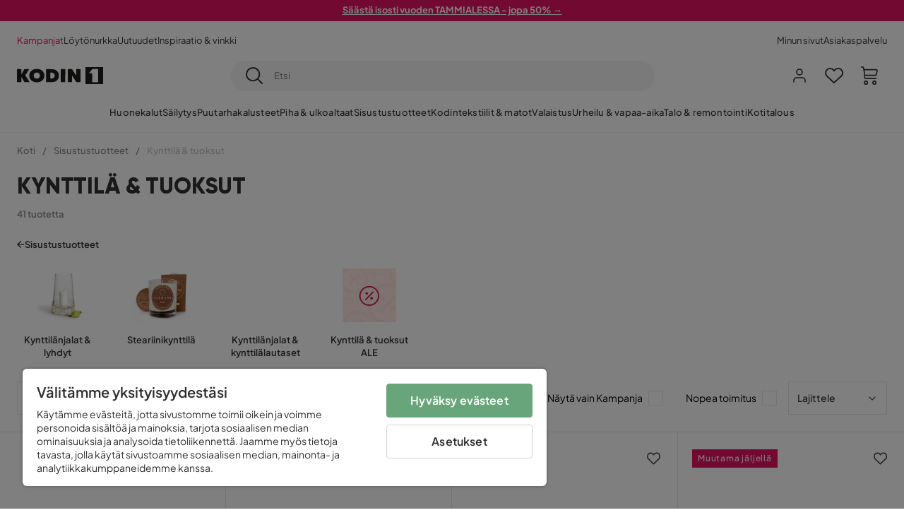

--- FILE ---
content_type: text/html; charset=utf-8
request_url: https://www.kodin1.com/sisustustuotteet/kynttil%C3%A4t-ja-tuoksut
body_size: 39687
content:
<!DOCTYPE html><html lang="fi-FI"><head><meta name="viewport" content="width=device-width, initial-scale=1"/><script src="https://cdn.cookielaw.org/consent/6fe43969-5b94-4866-9d4b-f7dd8f91f440/otSDKStub.js" data-document-language="true" type="text/javascript" charSet="UTF-8" data-domain-script="6fe43969-5b94-4866-9d4b-f7dd8f91f440"></script><script type="text/javascript">function OptanonWrapper() {}</script><script defer="" src="https://t.adii.se/init.js"></script><link rel="stylesheet" href="/static/globals.9059f62abdc1bd55f749.css"/><script><!-- Google Tag Manager -->
(function(w,d,s,l,i){w[l]=w[l]||[];w[l].push({'gtm.start':
    new Date().getTime(),event:'gtm.js'});var f=d.getElementsByTagName(s)[0],
    j=d.createElement(s),dl=l!='dataLayer'?'&l='+l:'';j.async=true;
    var domain=w.location.hostname.split('.').slice(-2).join('.');
    j.src='https://gtm.'+domain+'/gtm.js?id='+i+dl;f.parentNode.insertBefore(j,f);
    })(window,document,'script','dataLayer','GTM-5RVV2N93');
<!-- End Google Tag Manager --></script><meta name="theme-color" content="#000"/><title>Osta Kynttilä &amp; tuoksut edullisesti netistä - Kodin1</title><meta data-excite="true" property="og:title" content="Osta Kynttilä &amp; tuoksut edullisesti netistä - Kodin1"/><meta data-excite="true" name="description" content="Kynttilä &amp; tuoksut"/><meta data-excite="true" property="og:description" content="Kynttilä &amp; tuoksut"/><link rel="canonical" href="https://www.kodin1.com/sisustustuotteet/kynttil%C3%A4t-ja-tuoksut" data-excite="true"/><link rel="og:url" href="https://www.kodin1.com/sisustustuotteet/kynttil%C3%A4t-ja-tuoksut" data-excite="true"/><link rel="manifest" href="/webappmanifest" crossorigin="use-credentials"/><script>window.NT_VARIANTS = "7t6Ld1u9QQDS7fW9If5wzf=1";window.NT_API_KEY = "1d259c26-33ee-4a44-951c-f77204d77cda";window.NT_ENV = "main";</script></head><body><script>document.addEventListener('load',function(e) {  if (e.target instanceof HTMLImageElement){ e.target.style.opacity = '1'}},{ capture: true });</script><noscript aria-hidden="true"><style>img {opacity: 1!important;}</style></noscript><div id="container"><style data-glitz="">.a{flex-direction:column;-webkit-box-orient:vertical;-webkit-box-direction:normal}.b{min-height:100vh}.c{display:-webkit-box;display:-moz-box;display:-ms-flexbox;display:-webkit-flex;display:flex}.d{margin-bottom:0}.e{margin-top:0}.f{margin-right:0}.g{margin-left:0}.h{padding-bottom:0}.i{padding-top:0}.j{padding-right:0}.k{padding-left:0}</style><div class="a b c d e f g h i j k"><style data-glitz="">.m{z-index:8}.n{padding-right:16px}.o{padding-left:16px}.p{background-color:#F5F5F5}.q{transform:translateY(-100%)}.r{line-height:30px}.s{height:30px}.t{top:-30px}.u{position:absolute}.l:focus{transform:translateY(40px)}</style><a href="#maincontent" class="l m n o p q r s t u">Missing translation for header.skipToContent</a><div style="display:contents"><style data-glitz="">.v{justify-content:space-between;-webkit-box-pack:justify}.w{align-items:center;-webkit-box-align:center}</style><div class="v w c"><style data-glitz="">.x{width:-webkit-fill-available}.z{color:#FFFFFF}.a0{background-color:#E61363}.a1{z-index:6}.a4{text-decoration:none}.y:hover{color:#FFFFFF}.a3:hover{text-decoration:none}.a2:visited{color:inherit}</style><a class="x y z a0 a1 a2 a3 a4" data-spa-link="true" href="/kampanjat"><style data-glitz="">.a5{padding-bottom:4px}.a6{padding-top:4px}.a7{text-align:center}.a8{color:inherit}.a9{min-height:30px}.aa{width:100%}@media (max-width: 1175px){.ae{padding-right:8px}.af{padding-left:8px}}@media (min-width: 1176px){.ab{padding-right:24px}.ac{padding-left:24px}.ag{max-width:1280px}.ah{margin-right:auto}.ai{margin-left:auto}}</style><div class="a5 a6 a7 a8 a9 aa n o ab ac ae af ag ah ai"><style data-glitz="">.aj{line-height:20px}.ak{font-size:13px}@media (max-width: 1175px){.al{margin-bottom:0}}</style><p style="text-align:center" class="aj ak d al"><span style="text-decoration:underline"><strong>Säästä isosti vuoden TAMMIALESSA - jopa 50% →</strong></span></p></div></a></div></div><style data-glitz="">.am{background-color:#FFFFFF}</style><div class="am a1"><style data-glitz="">.an{padding-bottom:12px}.ao{padding-top:12px}.ap{height:52px}.aq{flex-direction:row;-webkit-box-orient:horizontal;-webkit-box-direction:normal}</style><nav class="an ao ap v aq c n o ab ac ae af aa ag ah ai"><style data-glitz="">.ar{gap:32px}.as{list-style:none}</style><ul class="ar w c as h i j k d e f g"><li><style data-glitz="">.av{color:#ff0060}.ax{font-weight:400}.at:visited{color:#ff0060}.au:hover{color:#ff0060}.aw:hover{text-decoration:underline}</style><a class="at au av aw ax ak a4" data-spa-link="true" href="/kampanjat">Kampanjat</a></li><li><style data-glitz="">.b0{color:#333333}.ay:visited{color:#333333}.az:hover{color:#333333}</style><a class="ay az b0 aw ax ak a4" data-spa-link="true" href="/kampanjat/l%C3%B6yt%C3%B6nurkka">Löytönurkka</a></li><li><a class="ay az b0 aw ax ak a4" data-spa-link="true" href="/uutuudet">Uutuudet</a></li><li><a class="ay az b0 aw ax ak a4" data-spa-link="true" href="/inspiraatio-vinkki">Inspiraatio &amp; vinkki</a></li></ul><ul class="ar w c as h i j k d e f g"><li><a class="ay az b0 aw ax ak a4" data-spa-link="true" href="/minun-sivut">Minun sivut</a></li><li><a target="_blank" class="ay az b0 aw ax ak a4" href="https://support.kodin1.com/">Asiakaspalvelu</a></li></ul></nav></div><style data-glitz="">.b1{top:-1px}.b2{position:-webkit-sticky;position:sticky}.b3{align-items:inherit;-webkit-box-align:inherit}</style><header class="am b1 aa a1 b2 b3 a"><style data-glitz="">.b4{grid-template-columns:auto 1fr auto;-ms-grid-columns:auto 1fr auto}.b5{display:-ms-grid;display:grid}</style><div class="w b4 b5 n o ab ac ae af aa ag ah ai"><style data-glitz="">.b6:hover{color:inherit}</style><a aria-label="Mene etusivulle" class="a2 b6 a3 a4 a8" data-spa-link="true" href="/"><style data-glitz="">.b7{height:auto}.b8{width:87px}.ba{display:block}@media (min-width: 1176px){.b9{width:122px}}</style><svg viewBox="0 0 191 39" class="b7 b8 b9 ba"><style></style><path fill="#1D1D1B" d="M191 39h-39V0h39v39zM180 4.6h-11.9c-.5 0-.9.2-1.2.6-2.1 2.7-4.3 5.4-6.5 8.1-.1.2-.2.3-.4.7h7.2v20.5H180V4.6zM140.9 34.4H132c-.3 0-.7-.3-.8-.6-1.5-2.3-2.9-4.6-4.3-6.9l-4.2-6.6c-.1-.1-.2-.2-.4-.5v14.7h-9.5v-.9-23.4-5c0-.6.2-.7.8-.7 2.5 0 5 .1 7.5 0 .6 0 1 .1 1.3.6 2.8 4.6 5.6 9.1 8.5 13.7.1.2.2.3.5.5V4.5h9.4v29.9zM44.2 4.1c5.2.1 9.8 1.7 13.2 5.9 3.1 3.8 4 8.2 3 13-1.4 6.7-6 10.3-12.5 11.6-4.1.9-8.2.4-12.1-1.4-5.3-2.5-8.6-7.9-8.6-13.7.1-8.9 7-14.9 15.5-15.4h1.5M44 26.6c4 0 6.9-2.9 6.9-6.9 0-4.2-2.8-7.2-6.8-7.2-4.2 0-7 2.9-7.1 7.1 0 4.1 2.8 7 7 7M64.7 34.4V4.6h3.4c3.7.1 7.5 0 11.2.3 7.4.7 13.4 5.4 13.7 14.5.1 3.7-.8 7.1-3.2 10-2.8 3.3-6.4 4.9-10.6 5-4.7.1-9.4 0-14.1.1-.1-.1-.2-.1-.4-.1m9.4-7.8c2.1 0 4.2-.1 6.1-1.1.8-.4 1.5-.9 2.1-1.6 2.8-3.2 1.5-8.9-2.4-10.6-1.9-.8-3.8-.9-5.8-.9v14.2z"></path><path fill="#1D1D1B" d="M28.4 34.5h-11c-.6 0-.9-.2-1.2-.7-2.1-3.7-4.2-7.4-6.3-11-.1-.1-.2-.3-.3-.5v12.1H0V4.6h9.6v12.7c.4-.7.6-1.3 1-1.9 1.9-3.5 3.7-7 5.6-10.4.1-.2.4-.4.6-.4h10.4c-.3.6-.6 1-.9 1.5l-7.5 12.3c-.3.5-.3.9 0 1.4 3 4.6 5.9 9.1 8.8 13.7.3.2.5.5.8 1M106.9 34.4h-9.8v-.8V5.4c0-.7.2-.9.9-.9h8.3c.6 0 .8.2.8.9 0 9.4-.1 18.9-.1 28.3-.1.2-.1.5-.1.7"></path><path fill="#FFF" d="M180 4.6v29.8h-12.7V14h-7.2c.2-.3.3-.5.4-.7 2.2-2.7 4.3-5.4 6.5-8.1.3-.4.6-.6 1.2-.6H180z"></path></svg></a><style data-glitz="">.bb{border-bottom-color:#F5F5F5}.bc{border-bottom-style:solid}.bd{border-bottom-width:0}@media (max-width: 1175px){.bi{min-height:-webkit-fit-content;min-height:-moz-fit-content;min-height:fit-content}.bj{border-bottom-color:#F5F5F5}.bk{border-bottom-style:solid}.bl{border-bottom-width:1px}.bm{padding-bottom:12px}.bn{padding-left:12px}.bo{padding-right:12px}}@media (min-width: 1176px){.be{justify-self:center;-ms-grid-column-align:center}.bf{margin-right:40px}.bg{margin-left:40px}.bh{max-width:600px}}</style><div class="bb bc bd aa be bf bg bh bi bj bk bl bm bn bo"><style data-glitz="">.bp{justify-self:center;-ms-grid-column-align:center}.bq{padding-right:12px}.br{padding-left:12px}.bs{position:relative}.bt{z-index:1}.bu{border-radius:50px}.bv{border-bottom-width:1px}.bw{border-top-style:solid}.bx{border-top-color:#F5F5F5}.by{border-top-width:1px}.bz{border-right-style:solid}.c0{border-right-color:#F5F5F5}.c1{border-right-width:1px}.c2{border-left-style:solid}.c3{border-left-color:#F5F5F5}.c4{border-left-width:1px}</style><form action="/search" class="p bp bq br bs aa bt c bu bc bb bv bw bx by bz c0 c1 c2 c3 c4 b0"><style data-glitz="">.c5{transition-duration:100ms}.c6{transition-timing-function:ease-in-out}.c7{transition-property:border-color;-webkit-transition-property:border-color;-moz-transition-property:border-color}.c8{height:41px}</style><div role="combobox" aria-haspopup="listbox" aria-owns="suggestions" aria-expanded="false" class="c5 c6 c7 aa c8 w v c"><style data-glitz="">.c9{padding-bottom:8px}.ca{padding-top:8px}.cb{padding-right:8px}.cc{padding-left:8px}.cf{border-radius:0}.cg{font-weight:500}.ch{justify-content:center;-webkit-box-pack:center}.ci{display:-webkit-inline-box;display:-moz-inline-box;display:-ms-inline-flexbox;display:-webkit-inline-flex;display:inline-flex}.cq{background-color:transparent}.cr{font-size:14px}.cs{transition-timing-function:ease-out}.ct{transition-duration:200ms}.cu{transition-property:color, background, opacity, border-color;-webkit-transition-property:color, background, opacity, border-color;-moz-transition-property:color, background, opacity, border-color}.cv{user-select:none;-webkit-user-select:none;-ms-user-select:none}.cw{border-bottom-style:none}.cx{border-top-style:none}.cy{border-right-style:none}.cz{border-left-style:none}.d0{font-variant:inherit}.d1{font-style:inherit}@media (hover: hover){.cj:hover{cursor:pointer}.ck:hover{border-bottom-color:transparentcc}.cl:hover{border-top-color:transparentcc}.cm:hover{border-right-color:transparentcc}.cn:hover{border-left-color:transparentcc}.co:hover{background-color:transparentcc}.cp:hover{color:inherit}}@media (max-width: 1175px){.cd{padding-right:4px}.ce{padding-left:4px}}</style><button type="submit" aria-label="Etsi" class="c9 ca cb cc cd ce cf cg w ch ci cj ck cl cm cn co cp a8 cq cr cs ct cu cv cw cx cy cz d0 d1"><style data-glitz="">.d2{font-size:16px}.d3{width:1.5em}.d4{height:1.5em}</style><svg xmlns="http://www.w3.org/2000/svg" fill="currentColor" viewBox="0.5 0 19.98 19.98" class="d2 d3 d4 ba"><path clip-rule="evenodd" d="M20.255 18.58l-4.808-4.809A8.431 8.431 0 008.929 0 8.428 8.428 0 00.5 8.429a8.428 8.428 0 008.429 8.428 8.384 8.384 0 005.338-1.906l4.809 4.804a.833.833 0 001.18-1.175zM8.93 15.18c-3.727 0-6.756-3.029-6.756-6.751A6.763 6.763 0 018.93 1.673c3.722 0 6.755 3.033 6.755 6.756 0 3.722-3.033 6.75-6.755 6.75z"></path></svg></button><style data-glitz="">.d5{margin-left:8px}.d6{background-color:inherit}.dc{text-overflow:ellipsis}.dd{overflow:hidden}.de{white-space:nowrap}.d7:focus{outline-style:none}.d8:focus{border-bottom-style:none}.d9:focus{border-top-style:none}.da:focus{border-right-style:none}.db:focus{border-left-style:none}</style><input role="searchbox" aria-label="Etsi" aria-autocomplete="list" aria-controls="suggestions" name="q" autoComplete="off" placeholder="Etsi" class="ak d5 h i j k d6 aa d7 d8 d9 da db cw cx cy cz dc dd de" value=""/></div></form></div><style data-glitz="">.df{justify-self:end;-ms-grid-column-align:end}</style><div class="df w c"><style data-glitz="">.dg{flex-shrink:0}</style><div class="dg an ao bq br a w ch c"><style data-glitz="">.dh{fill:#E9E9E9}.di{cursor:pointer}@media (hover: hover){.dm:hover{background-color:inherit}}@media (max-width: 1175px){.dj{padding-top:12px}.dk{padding-right:9px}.dl{padding-left:9px}}</style><a id="login-button" aria-label="Kirjaudu sisään" aria-expanded="false" title="Kirjaudu sisään" class="dh h i j k w c di bm dj dk dl dm cf cg ch cj ck cl cm cn cp a8 cq cr cs ct cu b6 a3 a4" data-spa-link="true" href="/login"><style data-glitz="">.dn{stroke-width:1.6px}.do{height:24px}.dp{width:24px}</style><svg xmlns="http://www.w3.org/2000/svg" viewBox="0 0 24 24" fill="none" stroke="currentColor" stroke-width="2" stroke-linecap="round" stroke-linejoin="round" class="dn do dp ba"><path d="M20 21v-2a4 4 0 00-4-4H8a4 4 0 00-4 4v2"></path><circle cx="12" cy="7" r="4"></circle></svg></a></div><div class="dg an ao bq br a w ch c"><style data-glitz="">.dq{overflow:visible}@media (max-width: 1175px){.dr{padding-right:10px}.ds{padding-left:10px}}</style><button aria-label="Suosikit 0" aria-expanded="false" type="button" class="dq bs bm dj dr ds h i j k w a c di dm cf cg ch cj ck cl cm cn cp a8 cq cr cs ct cu cv cw cx cy cz d0 d1"><div class="bs"><style data-glitz="">.dt{stroke-width:1.5px}.du{height:26px}.dv{width:26px}</style><svg xmlns="http://www.w3.org/2000/svg" fill="none" stroke="currentColor" viewBox="-0.8 -0.5 20.5 17" class="dt du dv ba"><path d="M17.3 1.3a5 5 0 00-7.2.6l-.6.7L9 2a5 5 0 00-4-2 5 5 0 00-3.5 1.5 4.9 4.9 0 000 7L9.3 16l8.3-7.5A4.9 4.9 0 0019 4.8a5 5 0 00-1.7-3.5z"></path></svg></div></button></div><div class="dg an ao bq br a w ch c"><button aria-label="Ostoskori Sinulla on 0 tuotetta ostoskorissasi" aria-expanded="false" type="button" class="h i j k w a c bm dj dr ds dm cf cg ch cj ck cl cm cn cp a8 cq cr cs ct cu cv cw cx cy cz d0 d1"><div class="bs"><svg xmlns="http://www.w3.org/2000/svg" viewBox="2 0.65 16.6 18.2" class="dn du dv ba"><path fill="currentColor" d="M18.26 3.86A1.57 1.57 0 0017 3.25H5.32l-.18-1.09A1.76 1.76 0 003.44.65H2v1.2h1.44a.54.54 0 01.56.49l.73 4.39a9 9 0 01.13 1.56v3.36a1.61 1.61 0 001.58 1.6h11.03v-1.2H6.4a.41.41 0 01-.39-.4V10.1h10.07a1.59 1.59 0 001.54-1.21l.93-3.64a1.61 1.61 0 00-.29-1.39zM17.39 5l-.93 3.6a.41.41 0 01-.38.3H6v-.61a11.5 11.5 0 00-.14-1.76l-.34-2.08H17a.36.36 0 01.3.15.41.41 0 01.09.4zM6.9 14.65a2.1 2.1 0 102.1 2.1 2.1 2.1 0 00-2.1-2.1zm0 3a.9.9 0 11.9-.9.9.9 0 01-.9.9zm8.34-3a2.1 2.1 0 102.1 2.1 2.1 2.1 0 00-2.1-2.1zm0 3a.9.9 0 11.9-.9.9.9 0 01-.9.9z"></path></svg></div></button></div></div></div><div class="bb bc bv"><style data-glitz="">.dw{height:55px}</style><nav class="ch aq c aa dw n o ab ac ae af ag ah ai"><style data-glitz="">.dx{gap:20px}</style><ul class="dx c as h i j k d e f g"><style data-glitz="">.dy{height:100%}</style><li class="dd ch w c dy"><style data-glitz="">.dz{font-family:Plus Jakarta Sans}.e1{letter-spacing:0.2px}.e0:hover{cursor:pointer}</style><a aria-haspopup="true" aria-expanded="false" aria-owns="HuonekalutMenu" aria-hidden="false" class="cg dz ak e0 a3 e1 bs w c dy cq a2 b6 a4 a8" data-spa-link="true" href="/huonekalut">Huonekalut</a></li><li class="dd ch w c dy"><a aria-haspopup="true" aria-expanded="false" aria-owns="SäilytysMenu" aria-hidden="false" class="cg dz ak e0 a3 e1 bs w c dy cq a2 b6 a4 a8" data-spa-link="true" href="/s%C3%A4ilytys">Säilytys</a></li><li class="dd ch w c dy"><a aria-haspopup="true" aria-expanded="false" aria-owns="PuutarhakalusteetMenu" aria-hidden="false" class="cg dz ak e0 a3 e1 bs w c dy cq a2 b6 a4 a8" data-spa-link="true" href="/puutarhakalusteet">Puutarhakalusteet</a></li><li class="dd ch w c dy"><a aria-haspopup="true" aria-expanded="false" aria-owns="Piha&amp;ulkoaltaatMenu" aria-hidden="false" class="cg dz ak e0 a3 e1 bs w c dy cq a2 b6 a4 a8" data-spa-link="true" href="/piha">Piha &amp; ulkoaltaat</a></li><li class="dd ch w c dy"><a aria-haspopup="true" aria-expanded="false" aria-owns="SisustustuotteetMenu" aria-hidden="false" class="cg dz ak e0 a3 e1 bs w c dy cq a2 b6 a4 a8" data-spa-link="true" href="/sisustustuotteet">Sisustustuotteet</a></li><li class="dd ch w c dy"><a aria-haspopup="true" aria-expanded="false" aria-owns="Kodintekstiilit&amp;matotMenu" aria-hidden="false" class="cg dz ak e0 a3 e1 bs w c dy cq a2 b6 a4 a8" data-spa-link="true" href="/kodintekstiilit">Kodintekstiilit &amp; matot</a></li><li class="dd ch w c dy"><a aria-haspopup="true" aria-expanded="false" aria-owns="ValaistusMenu" aria-hidden="false" class="cg dz ak e0 a3 e1 bs w c dy cq a2 b6 a4 a8" data-spa-link="true" href="/valaistus">Valaistus</a></li><li class="dd ch w c dy"><a aria-haspopup="true" aria-expanded="false" aria-owns="Urheilu&amp;vapaa-aikaMenu" aria-hidden="false" class="cg dz ak e0 a3 e1 bs w c dy cq a2 b6 a4 a8" data-spa-link="true" href="/urheilu-vapaa-aika">Urheilu &amp; vapaa-aika</a></li><li class="dd ch w c dy"><a aria-haspopup="true" aria-expanded="false" aria-owns="Talo&amp;remontointiMenu" aria-hidden="false" class="cg dz ak e0 a3 e1 bs w c dy cq a2 b6 a4 a8" data-spa-link="true" href="/talo-remontointi">Talo &amp; remontointi</a></li><li class="dd ch w c dy"><a aria-haspopup="true" aria-expanded="false" aria-owns="KotitalousMenu" aria-hidden="false" class="cg dz ak e0 a3 e1 bs w c dy cq a2 b6 a4 a8" data-spa-link="true" href="/kotitalous">Kotitalous</a></li></ul></nav></div></header><div tabindex="0"></div><div tabindex="-1"><style data-glitz="">.e2{display:none}.e3{width:440px}.e4{bottom:0}.e5{top:0}.e6{left:100%}.e7{will-change:transform}.e8{background-color:white}.e9{max-width:100%}.ea{position:fixed}</style><div class="e2 e3 e4 e5 e6 e7 e8 e9 a ea"><div class="bb bv bc w c"><style data-glitz="">.eb{flex-grow:1;-webkit-box-flex:1}.ec{padding-bottom:16px}.ed{padding-top:16px}</style><div class="eb w c ec ed n o"><h3 class="d cg d2">Ostoskori</h3></div><style data-glitz="">@media (hover: hover){.ee:hover{background-color:transparent}}</style><button aria-label="Sulje" autofocus="" type="button" class="ec ed n o d2 ee cf cg w ch ci cj ck cl cm cn cp a8 cq cs ct cu cv cw cx cy cz d0 d1"><svg xmlns="http://www.w3.org/2000/svg" fill="none" stroke="currentColor" stroke-linecap="square" stroke-miterlimit="10" stroke-width="2" viewBox="0 0 32 32" class="d3 d4 ba"><path d="M16 16l-8.66 8.66L16 16 7.34 7.34 16 16l8.66-8.66L16 16l8.66 8.66z"></path></svg></button></div><style data-glitz="">.ef{overflow-y:auto}@media (min-width: 1176px){.eg::-webkit-scrollbar-thumb{background-color:rgba(0, 0, 0, 0.2)}.eh::-webkit-scrollbar-track{background-color:#F5F5F5}.ei::-webkit-scrollbar{width:4px}}</style><div class="ef eb eg eh ei"><style data-glitz="">.ej{margin-bottom:40px}.ek{margin-top:40px}</style><h3 class="cg ej ek a7">Ostoskori on tyhjä</h3></div><style data-glitz="">@media (min-width: 1176px){.el{padding-top:20px}.em{padding-bottom:16px}.en{padding-right:16px}.eo{padding-left:16px}}</style><footer class="p ed an bq br dg el em en eo"><style data-glitz="">.fa{color:#8C8C8C}.fb{padding-right:20px}.fc{padding-left:20px}.ep[disabled]:hover{opacity:0.4}.eq[disabled]:hover{border-bottom-color:#23AA83}.er[disabled]:hover{border-top-color:#23AA83}.es[disabled]:hover{border-right-color:#23AA83}.et[disabled]:hover{border-left-color:#23AA83}.eu[disabled]:hover{background-color:#23AA83}.ev[disabled]:hover{color:#FFFFFF}.ew[disabled]{opacity:0.4}.ex[disabled]{border-bottom-color:#23AA83}.ey[disabled]{border-top-color:#23AA83}.ez[disabled]{border-right-color:#23AA83}.f0[disabled]{border-left-color:#23AA83}.f1[disabled]{background-color:#23AA83}.f2[disabled]{color:#FFFFFF}@media (hover: hover){.f3:hover{cursor:default}.f4:hover{border-bottom-color:#F5F5F5cc}.f5:hover{border-top-color:#F5F5F5cc}.f6:hover{border-right-color:#F5F5F5cc}.f7:hover{border-left-color:#F5F5F5cc}.f8:hover{background-color:#F5F5F5}.f9:hover{color:#8C8C8C}}</style><a aria-disabled="true" data-test-id="to-checkout-button" class="aa ep eq er es et eu ev ew ex ey ez f0 f1 f2 cf cg w ch ci f3 f4 f5 f6 f7 f8 f9 fa p d2 an ao fb fc cs ct cu b6 a3 a4" data-spa-link="true" href="/checkout">Kassalle</a></footer></div></div><div tabindex="0"></div><style data-glitz="">@media (max-width: 1175px){.fd{margin-top:55px}}</style><main id="maincontent" class="fd a e9 c eb dy"><style data-glitz="">.fe{margin-bottom:20px}@media (min-width: 1176px){.ff{margin-bottom:32px}}</style><div class="fe ff"><style data-glitz="">.fg{overflow-y:hidden}.fh{overflow-x:auto}@media (max-width: 1175px){.fi{line-height:normal}}</style><div class="n o ab ac ae af fg fh de an ao fi aa ag ah ai"><style data-glitz="">@media (max-width: 1175px){.fj{text-align:left}}</style><nav class="do fj"><style data-glitz="">.fo{word-break:break-all}.fk:last-child:after{content:normal}.fl:after{margin-right:10px}.fm:after{margin-left:10px}.fn:after{content:"/"}@media (max-width: 1175px){.fp:last-child{margin-right:16px}.fq:first-child{margin-left:16px}}</style><span class="fk fl fm fn fo fa ak fp fq"><style data-glitz="">.fr:visited:hover{color:#333333}.fs:visited{color:#8C8C8C}</style><a class="fr fs az fa de a3 a4" data-spa-link="true" href="/">Koti</a></span><span class="fk fl fm fn fo fa ak fp fq"><a class="fr fs az fa de a3 a4" data-spa-link="true" href="/sisustustuotteet">Sisustustuotteet</a></span><span class="fk fl fm fn fo fa ak fp fq"><style data-glitz="">.ft{opacity:0.5}</style><span class="ft fa ak de">Kynttilä &amp; tuoksut</span></span></nav></div><div data-scroll-id="product-listing" class="a c"><style data-glitz="">@media (min-width: 1176px){.fu{margin-right:0}.fv{margin-left:0}.fw{max-width:unset}}</style><div class="fu fv fw aa"><style data-glitz="">.fx{margin-bottom:32px}@media (max-width: 1175px){.fy{padding-right:40px}.fz{padding-left:40px}}@media (min-width: 1176px){.g0{margin-bottom:24px}}</style><div class="fx bs fy fz g0 aa ag ah ai n o ab ac"><style data-glitz="">.g1{text-transform:uppercase}.g2{font-family:Gilroy}.g3{font-size:32px}@media (max-width: 1175px){.g4{padding-bottom:4px}.g5{text-align:center}.g6{font-size:24px}}</style><h1 class="g1 d an ca g2 g3 g4 dj g5 g6">Kynttilä &amp; tuoksut</h1><style data-glitz="">.g7{font-weight:600}</style><div class="fa g7 ak g5">41 tuotetta</div></div></div><div class="aa ag ah ai"><div class="a c bs ab ac"><style data-glitz="">.g8{padding-bottom:24px}.g9{column-gap:8px}</style><a class="g8 g7 ak g9 w c a2 b6 a3 a4 a8" data-spa-link="true" href="/sisustustuotteet"><style data-glitz="">.ga{font-size:10px}.gc{transform:rotate(180deg)}@media (min-width: 1176px){.gb{font-size:7px}}</style><svg viewBox="0 0 10 10" fill="none" xmlns="http://www.w3.org/2000/svg" class="ga gb gc d3 d4 ba"><g fill="currentColor"><path d="M4.883 9.666l4.45-4.667-.89-.932-4.45 4.666.89.933z"></path><path d="M9.334 5L4.884.334l-.89.934 4.45 4.666.89-.934z"></path><path d="M8.181 5.547H0v-1.32H8.18v1.32z"></path></g></svg>Sisustustuotteet</a><style data-glitz="">.gd{align-self:flex-start}</style><div class="fe gd ff bs e9"><div class="dd e9"><style data-glitz="">.ge{row-gap:32px}.gf{column-gap:32px}.gg{grid-auto-flow:column}</style><ul class="f g ge gf gg b5 as h i j k d e"><style data-glitz="">.gh{width:100px}@media (min-width: 1176px){.gi{width:115px}}</style><a class="bs gh gi a2 b6 a3 a4 a8" data-spa-link="true" href="/sisustustuotteet/kynttil%C3%A4t-ja-tuoksut/kynttil%C3%A4njalat-lyhdyt"><style data-glitz="">.gj{object-fit:contain}.gk{height:66px}.gn{transition-timing-function:ease-in}.go{transition-property:opacity;-webkit-transition-property:opacity;-moz-transition-property:opacity}.gp{opacity:0}@media (min-width: 1176px){.gl{height:76px}.gm{width:100%}}</style><img loading="lazy" alt="Kynttilänjalat &amp; lyhdyt" title="Kynttilänjalat &amp; lyhdyt" height="512" width="768" srcSet="/assets/contentful/faov0eykzznw/9Xt3GIop7TcoJxFkzKjgK/b549ae91355070073c5ca8bc4e87d0af/image-2542698.jpg?preset=thumb 180w,/assets/contentful/faov0eykzznw/9Xt3GIop7TcoJxFkzKjgK/b549ae91355070073c5ca8bc4e87d0af/image-2542698.jpg?preset=thumb&amp;dpr=1.5 270w,/assets/contentful/faov0eykzznw/9Xt3GIop7TcoJxFkzKjgK/b549ae91355070073c5ca8bc4e87d0af/image-2542698.jpg?preset=thumb&amp;dpr=2 360w" src="/assets/contentful/faov0eykzznw/9Xt3GIop7TcoJxFkzKjgK/b549ae91355070073c5ca8bc4e87d0af/image-2542698.jpg?preset=thumb&amp;dpr=2" class="gj gk aa gl gm gn ct go gp e9"/><style data-glitz="">.gq{line-height:18px}.gr{margin-top:16px}</style><div class="gq gr a7 g7 ak">Kynttilänjalat &amp; lyhdyt</div></a><a class="bs gh gi a2 b6 a3 a4 a8" data-spa-link="true" href="/sisustustuotteet/kynttil%C3%A4t-ja-tuoksut/steariinikynttil%C3%A4"><img loading="lazy" alt="Steariinikynttilä" title="Steariinikynttilä" height="512" width="768" srcSet="/assets/contentful/faov0eykzznw/4Ug2cZOqOK1hqYclm7uSpa/45061a4ef5ab56fe4a39dca302a93abf/image-4172686.jpg?preset=thumb 180w,/assets/contentful/faov0eykzznw/4Ug2cZOqOK1hqYclm7uSpa/45061a4ef5ab56fe4a39dca302a93abf/image-4172686.jpg?preset=thumb&amp;dpr=1.5 270w,/assets/contentful/faov0eykzznw/4Ug2cZOqOK1hqYclm7uSpa/45061a4ef5ab56fe4a39dca302a93abf/image-4172686.jpg?preset=thumb&amp;dpr=2 360w" src="/assets/contentful/faov0eykzznw/4Ug2cZOqOK1hqYclm7uSpa/45061a4ef5ab56fe4a39dca302a93abf/image-4172686.jpg?preset=thumb&amp;dpr=2" class="gj gk aa gl gm gn ct go gp e9"/><div class="gq gr a7 g7 ak">Steariinikynttilä</div></a><a class="bs gh gi a2 b6 a3 a4 a8" data-spa-link="true" href="/sisustustuotteet/kynttil%C3%A4t-ja-tuoksut/kynttil%C3%A4njalat-kynttil%C3%A4lautaset"><div class="gk aa gl gm"></div><div class="gq gr a7 g7 ak">Kynttilänjalat &amp; kynttilälautaset</div></a><style data-glitz="">.gs{background-color:transparent;background-color:initial}.gt{font-weight:inherit}</style><button class="bs gh gi gs a8 cv h i j k cw cx cy cz gt d0 d1"><img loading="lazy" alt="" height="220" width="220" srcSet="/assets/contentful/faov0eykzznw/6ucvyZimHIswjmSPzOdNvj/202d155f6e21ddde7136ff438027fa60/image-3323319__1_.jpg?preset=thumb 180w,/assets/contentful/faov0eykzznw/6ucvyZimHIswjmSPzOdNvj/202d155f6e21ddde7136ff438027fa60/image-3323319__1_.jpg?preset=thumb&amp;dpr=1.5 270w,/assets/contentful/faov0eykzznw/6ucvyZimHIswjmSPzOdNvj/202d155f6e21ddde7136ff438027fa60/image-3323319__1_.jpg?preset=thumb&amp;dpr=2 360w" src="/assets/contentful/faov0eykzznw/6ucvyZimHIswjmSPzOdNvj/202d155f6e21ddde7136ff438027fa60/image-3323319__1_.jpg?preset=thumb&amp;dpr=2" class="gj gk aa gl gm gn ct go gp e9"/><div class="gq gr a7 g7 ak">Kynttilä &amp; tuoksut ALE</div></button></ul></div></div></div></div><style data-glitz="">.gu{margin-bottom:70px}</style><div class="gu aa ag ah ai"><style data-glitz="">.gv{margin-bottom:24px}</style><div class="gv c n o ab ac ae af"><div class="cb g9 c"><style data-glitz="">.h3{border-bottom-color:#E7E7E7}.h4{border-top-color:#E7E7E7}.h5{border-right-color:#E7E7E7}.h6{border-left-color:#E7E7E7}@media (hover: hover){.gx:hover{border-bottom-color:#E7E7E7}.gy:hover{border-top-color:#E7E7E7}.gz:hover{border-right-color:#E7E7E7}.h0:hover{border-left-color:#E7E7E7}.h1:hover{background-color:#FFFFFFcc}.h2:hover{color:#333333}}@media (max-width: 1175px){.gw{font-size:13px}}</style><button data-facet="colors" aria-haspopup="dialog" aria-expanded="false" aria-controls="productfilter-flyout" type="button" class="cf cg w c gw ch cj gx gy gz h0 h1 h2 bc h3 bv bw h4 by bz h5 c1 c2 h6 c4 b0 am cr an ao n o cs ct cu cv d0 d1">Väri<style data-glitz="">.h7{margin-right:-5px}.h8{margin-left:10px}</style><svg width="1.5em" height="1.5em" viewBox="0 0 24 24" fill="none" stroke="currentColor" stroke-linecap="square" stroke-miterlimit="10" stroke-width="2" class="h7 h8 ga"><path d="M18 9.75l-6 6-6-6"></path></svg></button><button data-facet="dimensions" aria-haspopup="dialog" aria-expanded="false" aria-controls="productfilter-flyout" type="button" class="cf cg w c gw ch cj gx gy gz h0 h1 h2 bc h3 bv bw h4 by bz h5 c1 c2 h6 c4 b0 am cr an ao n o cs ct cu cv d0 d1">Koko<svg width="1.5em" height="1.5em" viewBox="0 0 24 24" fill="none" stroke="currentColor" stroke-linecap="square" stroke-miterlimit="10" stroke-width="2" class="h7 h8 ga"><path d="M18 9.75l-6 6-6-6"></path></svg></button><button data-facet="price" aria-haspopup="dialog" aria-expanded="false" aria-controls="productfilter-flyout" type="button" class="cf cg w c gw ch cj gx gy gz h0 h1 h2 bc h3 bv bw h4 by bz h5 c1 c2 h6 c4 b0 am cr an ao n o cs ct cu cv d0 d1">Hinta<svg width="1.5em" height="1.5em" viewBox="0 0 24 24" fill="none" stroke="currentColor" stroke-linecap="square" stroke-miterlimit="10" stroke-width="2" class="h7 h8 ga"><path d="M18 9.75l-6 6-6-6"></path></svg></button><button data-facet="material" aria-haspopup="dialog" aria-expanded="false" aria-controls="productfilter-flyout" type="button" class="cf cg w c gw ch cj gx gy gz h0 h1 h2 bc h3 bv bw h4 by bz h5 c1 c2 h6 c4 b0 am cr an ao n o cs ct cu cv d0 d1">Materiaali<svg width="1.5em" height="1.5em" viewBox="0 0 24 24" fill="none" stroke="currentColor" stroke-linecap="square" stroke-miterlimit="10" stroke-width="2" class="h7 h8 ga"><path d="M18 9.75l-6 6-6-6"></path></svg></button><button data-facet="style" aria-haspopup="dialog" aria-expanded="false" aria-controls="productfilter-flyout" type="button" class="cf cg w c gw ch cj gx gy gz h0 h1 h2 bc h3 bv bw h4 by bz h5 c1 c2 h6 c4 b0 am cr an ao n o cs ct cu cv d0 d1">Tyyli<svg width="1.5em" height="1.5em" viewBox="0 0 24 24" fill="none" stroke="currentColor" stroke-linecap="square" stroke-miterlimit="10" stroke-width="2" class="h7 h8 ga"><path d="M18 9.75l-6 6-6-6"></path></svg></button></div><button aria-haspopup="dialog" aria-expanded="false" aria-controls="productfilter-flyout" type="button" class="cf cg w c gw ch cj gx gy gz h0 h1 h2 bc h3 bv bw h4 by bz h5 c1 c2 h6 c4 b0 am cr an ao n o cs ct cu cv d0 d1"><style data-glitz="">.h9{height:10px}.ha{width:13px}.hb{margin-right:8px}</style><svg viewBox="0 0 13 10" fill="none" xmlns="http://www.w3.org/2000/svg" class="dg h9 ha hb ba"><path fill-rule="evenodd" clip-rule="evenodd" d="M1 0h11a1 1 0 110 2H1a1 1 0 010-2zm1 4h9a1 1 0 110 2H2a1 1 0 010-2zm3 4h3a1 1 0 010 2H5a1 1 0 010-2z" fill="currentColor"></path></svg>Lisävalinnat</button><style data-glitz="">.hc{gap:8px}.hd{justify-content:flex-end;-webkit-box-pack:end}@media (max-width: 1175px){.he{margin-bottom:16px}.hf{margin-right:16px}.hg{margin-left:16px}.hh{grid-template-columns:repeat(auto-fit, minmax(170px, 1fr));-ms-grid-columns:repeat(auto-fit, minmax(170px, 1fr))}.hi{display:-ms-grid;display:grid}}</style><div class="hc eb hd c he hf hg hh hi"><style data-glitz="">.hj{color:#000000}@media (max-width: 1175px){.hk{height:46px}}</style><label class="hj am cr n o ax cf ch c gw hk dc dd de"><style data-glitz="">.hl{width:0}.hm{height:0}</style><input type="checkbox" class="gp hl hm"/><style data-glitz="">.hn{width:inherit}.ho{vertical-align:middle}</style><div class="bs di hn ho w ci"><span class="hb w hn c">Näytä vain Kampanja</span><style data-glitz="">.hp{border-bottom-color:#E9E9E9}.hq{border-top-color:#E9E9E9}.hr{border-right-color:#E9E9E9}.hs{border-left-color:#E9E9E9}.ht{background-position:center}.hu{background-image:none}.hv{color:transparent}.hw{flex-grow:0;-webkit-box-flex:0}.hx{stroke-width:2.8px}.hy{height:21px}.hz{width:21px}.i0{padding-bottom:1px}.i1{padding-top:1px}.i2{padding-right:1px}.i3{padding-left:1px}</style><svg width="1.5em" height="1.5em" viewBox="0 0 24 24" fill="none" stroke="currentColor" stroke-width="1.5" stroke-linecap="round" stroke-linejoin="round" class="bv hp by hq c1 hr c4 hs ht hu am hv hw dg hx hy hz bc bw bz c2 i0 i1 i2 i3 cf"><polyline points="20 6 9 17 4 12"></polyline></svg></div></label><label class="hj cr n o ax cf ch c gw hk dc dd de"><input type="checkbox" class="gp hl hm"/><div class="bs di hn ho w ci"><span class="hb w hn c">Nopea toimitus</span><svg width="1.5em" height="1.5em" viewBox="0 0 24 24" fill="none" stroke="currentColor" stroke-width="1.5" stroke-linecap="round" stroke-linejoin="round" class="bv hp by hq c1 hr c4 hs ht hu am hv hw dg hx hy hz bc bw bz c2 i0 i1 i2 i3 cf"><polyline points="20 6 9 17 4 12"></polyline></svg></div></label><div class="cg cr ch c"><style data-glitz="">.i4{font-size:inherit}</style><div class="eb dy i4 a c"><input type="hidden" readonly="" value=""/><div id="select-label"><style data-glitz="">.i5{clip-path:inset(50%);-webkit-clip-path:inset(50%)}.i6{clip:rect(0 0 0 0)}.i7{border-top-width:0}.i8{border-right-width:0}.i9{border-left-width:0}.ia{margin-bottom:-1px}.ib{margin-top:-1px}.ic{margin-right:-1px}.id{margin-left:-1px}.ie{height:1px}.if{width:1px}</style><span class="de i5 i6 dd h i j k bd cw i7 cx i8 cy i9 cz ia ib ic id ie if u">Lajittele</span></div><style data-glitz="">.ig:focus-visible:focus-within{outline-color:black}.ih:focus-visible{outline-offset:4px}.ii:focus-visible{outline-style:solid}.ij:focus-visible{outline-width:2px}@media (max-width: 1175px){.ik{justify-content:center;-webkit-box-pack:center}}</style><div tabindex="0" role="combobox" aria-haspopup="listbox" aria-expanded="false" aria-controls="select-listbox" aria-labelledby="select-label" aria-activedescendant="option-undefined" class="ig ih ii ij cg cf ik gw bc h3 bv bw h4 by bz h5 c1 c2 h6 c4 cr an ao bq br dy di w v c"><span>Lajittele</span><style data-glitz="">.il{transform:scaleY(1)}.im{transition-property:transform;-webkit-transition-property:transform;-moz-transition-property:transform}.in{font-size:11px}</style><svg width="1.5em" height="1.5em" viewBox="0 0 24 24" fill="none" stroke="currentColor" stroke-linecap="square" stroke-miterlimit="10" stroke-width="2" class="il cs ct im dn dg d5 in"><path d="M18 9.75l-6 6-6-6"></path></svg></div><style data-glitz="">.io{min-width:140px}.ip{z-index:7}</style><div class="io ip bs"></div><style data-glitz="">.iq{pointer-events:none}.ir{visibility:hidden}</style><div class="cr an ao n o de iq ir u"><div class="hc w c">Suosituimmat</div><div class="hc w c">Alin hinta</div><div class="hc w c">Korkein hinta</div><div class="hc w c">Uusi</div><div class="hc w c">Korkein alennus</div></div></div></div></div></div><!--$--><!--/$--><style data-glitz="">.is{grid-template-columns:repeat(2, minmax(0, 1fr));-ms-grid-columns:repeat(2, minmax(0, 1fr))}@media (min-width: 769px){.it{grid-template-columns:repeat(3, minmax(0, 1fr));-ms-grid-columns:repeat(3, minmax(0, 1fr))}}@media (min-width: 1176px){.iu{grid-template-columns:repeat(4, minmax(0, 1fr));-ms-grid-columns:repeat(4, minmax(0, 1fr))}}</style><ul class="h4 bw by is b5 it iu as h i j k d e f g"><style data-glitz="">@media (min-width: 1176px){.iv{padding-bottom:24px}.iw{padding-top:24px}.ix{padding-right:20px}.iy{padding-left:20px}}</style><li class="h5 bz c1 h3 bc bv ec ed cb cc iv iw ix iy bs"><div role="article" class="aa dy a c bs"><a aria-labelledby="title-SYN0009408 desc-SYN0009408" aria-describedby="rating-SYN0009408 price-SYN0009408" class="a7 w b5 a2 b6 a3 a4 a8" data-spa-link="true" href="/sisustustuotteet/kynttil%C3%A4t-ja-tuoksut/kynttil%C3%A4njalat-lyhdyt/glory-kynttil%C3%A4njalka-6x12-cm-valkoinen-p3060563"><div class="aa eb"><style data-glitz="">.iz{padding-top:100%}</style><div class="iz dd bs"><style data-glitz="">.j0{left:0}</style><img loading="lazy" alt="Glory Kynttilänjalka 6x12 cm, Valkoinen" height="2000" width="3000" srcSet="/assets/blobs/sisustustuotteet-kynttil%C3%A4t-ja-tuoksut-glory-kynttil%C3%A4njalka-6x12-cm-valkoinen/SYN0009408(1)-7d8c619abb.jpeg?preset=tiny 360w,/assets/blobs/sisustustuotteet-kynttil%C3%A4t-ja-tuoksut-glory-kynttil%C3%A4njalka-6x12-cm-valkoinen/SYN0009408(1)-7d8c619abb.jpeg?preset=tiny&amp;dpr=1.5 540w,/assets/blobs/sisustustuotteet-kynttil%C3%A4t-ja-tuoksut-glory-kynttil%C3%A4njalka-6x12-cm-valkoinen/SYN0009408(1)-7d8c619abb.jpeg?preset=tiny&amp;dpr=2 720w" src="/assets/blobs/sisustustuotteet-kynttil%C3%A4t-ja-tuoksut-glory-kynttil%C3%A4njalka-6x12-cm-valkoinen/SYN0009408(1)-7d8c619abb.jpeg?preset=tiny&amp;dpr=2" sizes="40vw" class="gj dy aa j0 e5 u gn ct go gp e9"/></div></div><style data-glitz="">.j1{text-align:left}</style><div class="j1 c9"><style data-glitz="">.j2{margin-bottom:8px}.j3{display:-webkit-box}.j4{-webkit-box-orient:vertical}.j5{min-height:2lh}.j6{-webkit-line-clamp:2}@media (min-width: 1176px){.j7{font-size:16px}}</style><h2 id="title-SYN0009408" class="j2 aw j3 j4 j5 j6 dc dd cg cr j7">Glory Kynttilänjalka 6x12 cm</h2><style data-glitz="">@media (min-width: 1176px){.j8{font-size:14px}}</style><div id="desc-SYN0009408" class="j2 fa fo ak j8">Valkoinen</div><style data-glitz="">.j9{margin-bottom:16px}.ja{margin-top:4px}</style><ul role="radiogroup" aria-label="Tuotevaihtoehdot" class="j9 ja hc c as h i j k f g"><style data-glitz="">.jb{border-bottom-color:#333333}.jc{border-top-color:#333333}.jd{border-right-color:#333333}.je{border-left-color:#333333}.jf{padding-bottom:2px}.jg{padding-top:2px}.jh{padding-right:2px}.ji{padding-left:2px}.jj{width:30px}</style><li role="radio" tabindex="0" aria-checked="true" aria-label="Valkoinen" class="jb jc jd je bc bv bw by bz c1 c2 c4 jf jg jh ji s jj bs"><div class="cq dd w c dy aa bs"><style data-glitz="">.jk{max-width:none}</style><img loading="lazy" alt="" height="2000" width="3000" srcSet="/assets/blobs/sisustustuotteet-kynttil%C3%A4t-ja-tuoksut-glory-kynttil%C3%A4njalka-6x12-cm-valkoinen/SYN0009408(1)-7d8c619abb.jpeg?preset=thumb 180w,/assets/blobs/sisustustuotteet-kynttil%C3%A4t-ja-tuoksut-glory-kynttil%C3%A4njalka-6x12-cm-valkoinen/SYN0009408(1)-7d8c619abb.jpeg?preset=thumb&amp;dpr=1.5 270w,/assets/blobs/sisustustuotteet-kynttil%C3%A4t-ja-tuoksut-glory-kynttil%C3%A4njalka-6x12-cm-valkoinen/SYN0009408(1)-7d8c619abb.jpeg?preset=thumb&amp;dpr=2 360w" src="/assets/blobs/sisustustuotteet-kynttil%C3%A4t-ja-tuoksut-glory-kynttil%C3%A4njalka-6x12-cm-valkoinen/SYN0009408(1)-7d8c619abb.jpeg?preset=thumb&amp;dpr=2" class="jk aa u gn ct go gp b7"/></div></li><li role="radio" tabindex="-1" aria-checked="false" aria-label="Beige" class="h3 bc bv h4 bw by h5 bz c1 h6 c2 c4 jf jg jh ji s jj bs"><div class="cq dd w c dy aa bs"><img loading="lazy" alt="" height="2000" width="3000" srcSet="/assets/blobs/sisustustuotteet-kynttil%C3%A4t-ja-tuoksut-glory-kynttil%C3%A4njalka-6x12-cm-beige/SYN0009378(1)-f94de01c4d.jpeg?preset=thumb 180w,/assets/blobs/sisustustuotteet-kynttil%C3%A4t-ja-tuoksut-glory-kynttil%C3%A4njalka-6x12-cm-beige/SYN0009378(1)-f94de01c4d.jpeg?preset=thumb&amp;dpr=1.5 270w,/assets/blobs/sisustustuotteet-kynttil%C3%A4t-ja-tuoksut-glory-kynttil%C3%A4njalka-6x12-cm-beige/SYN0009378(1)-f94de01c4d.jpeg?preset=thumb&amp;dpr=2 360w" src="/assets/blobs/sisustustuotteet-kynttil%C3%A4t-ja-tuoksut-glory-kynttil%C3%A4njalka-6x12-cm-beige/SYN0009378(1)-f94de01c4d.jpeg?preset=thumb&amp;dpr=2" class="jk aa u gn ct go gp b7"/></div></li><li role="radio" tabindex="-1" aria-checked="false" aria-label="Mattamusta" class="h3 bc bv h4 bw by h5 bz c1 h6 c2 c4 jf jg jh ji s jj bs"><div class="cq dd w c dy aa bs"><img loading="lazy" alt="" height="2000" width="3000" srcSet="/assets/blobs/sisustustuotteet-kynttil%C3%A4t-ja-tuoksut-glory-kynttil%C3%A4njalka-6x12-cm-mattamusta/SYN0009417(1)-02c59870b7.jpeg?preset=thumb 180w,/assets/blobs/sisustustuotteet-kynttil%C3%A4t-ja-tuoksut-glory-kynttil%C3%A4njalka-6x12-cm-mattamusta/SYN0009417(1)-02c59870b7.jpeg?preset=thumb&amp;dpr=1.5 270w,/assets/blobs/sisustustuotteet-kynttil%C3%A4t-ja-tuoksut-glory-kynttil%C3%A4njalka-6x12-cm-mattamusta/SYN0009417(1)-02c59870b7.jpeg?preset=thumb&amp;dpr=2 360w" src="/assets/blobs/sisustustuotteet-kynttil%C3%A4t-ja-tuoksut-glory-kynttil%C3%A4njalka-6x12-cm-mattamusta/SYN0009417(1)-02c59870b7.jpeg?preset=thumb&amp;dpr=2" class="jk aa u gn ct go gp b7"/></div></li></ul><div id="price-SYN0009408"><style data-glitz="">.jl{line-height:1.2}.jm{font-size:24px}.jn{column-gap:0.3em}.jo{flex-wrap:wrap;-webkit-box-lines:multiple}.jp{align-items:flex-end;-webkit-box-align:end}</style><div class="jl jm jn jo jp c"><style data-glitz="">.jq{clip-path:inset(100%);-webkit-clip-path:inset(100%)}</style><span class="dd i6 jq bd i7 i8 i9 h i j k ia ib ic id ie if u"> Hinta</span><style data-glitz="">.jr{color:#E61363}.js{align-items:baseline;-webkit-box-align:baseline}.jt{padding-right:7px}.ju{padding-left:7px}.jv{font-weight:800}</style><span class="jr de js ci jf jg jt ju jv"><div class="c">15<style data-glitz="">.jw{line-height:1}.jx{padding-top:0.4em}.jy{padding-left:0.2em}.jz{font-size:max(0.5em, 8px)}</style><div class="jw jx jy jz">99</div></div></span><span class="dd i6 jq bd i7 i8 i9 h i j k ia ib ic id ie if u">Alkuperäinen Hinta</span><span class="ak ax fa">Norm. hinta <div class="c">19<div class="jw jx jy jz">99</div></div></span></div><style data-glitz="">.k0{margin-top:12px}</style><div class="ak k0 ax fa">Aiempi alin hinta 15,99</div></div></div></a><style data-glitz="">.k1{right:-8px}.k2{top:-9px}.k3{border-radius:50%}</style><button aria-label="Lisää suosikkeihin" aria-pressed="false" type="button" class="ak b0 k1 k2 u k3 bd i7 i8 i9 ci cg w ch cj ck cl cm cn co cp cq an ao bq br cs ct cu cv cw cx cy cz d0 d1"><style data-glitz="">.k4{justify-content:inherit;-webkit-box-pack:inherit}.k5{flex-direction:inherit;-webkit-box-orient:horizontal;-webkit-box-direction:normal}.k6{display:inherit}</style><div class="hn k4 b3 k5 k6"><svg xmlns="http://www.w3.org/2000/svg" fill="none" stroke="currentColor" viewBox="-0.8 -0.5 20.5 17" aria-hidden="true" class="dt d3 d4 ba"><path d="M17.3 1.3a5 5 0 00-7.2.6l-.6.7L9 2a5 5 0 00-4-2 5 5 0 00-3.5 1.5 4.9 4.9 0 000 7L9.3 16l8.3-7.5A4.9 4.9 0 0019 4.8a5 5 0 00-1.7-3.5z"></path></svg></div></button></div></li><li class="h5 bz c1 h3 bc bv ec ed cb cc iv iw ix iy bs"><div role="article" class="aa dy a c bs"><a aria-labelledby="title-SYN0009310 desc-SYN0009310" aria-describedby="rating-SYN0009310 price-SYN0009310" class="a7 w b5 a2 b6 a3 a4 a8" data-spa-link="true" href="/sisustustuotteet/kynttil%C3%A4t-ja-tuoksut/kynttil%C3%A4njalat-lyhdyt/ceco-kynttil%C3%A4njalka-11x56-cm-valkoinen-p3060465"><div class="aa eb"><div class="iz dd bs"><img loading="lazy" alt="Ceco Kynttilänjalka 11x5,6 cm, Valkoinen" height="2000" width="3000" srcSet="/assets/blobs/sisustustuotteet-kynttil%C3%A4t-ja-tuoksut-ceco-kynttil%C3%A4njalka-11x5,6-cm-valkoinen/SYN0009310(1)-b21409013f.jpeg?preset=tiny 360w,/assets/blobs/sisustustuotteet-kynttil%C3%A4t-ja-tuoksut-ceco-kynttil%C3%A4njalka-11x5,6-cm-valkoinen/SYN0009310(1)-b21409013f.jpeg?preset=tiny&amp;dpr=1.5 540w,/assets/blobs/sisustustuotteet-kynttil%C3%A4t-ja-tuoksut-ceco-kynttil%C3%A4njalka-11x5,6-cm-valkoinen/SYN0009310(1)-b21409013f.jpeg?preset=tiny&amp;dpr=2 720w" src="/assets/blobs/sisustustuotteet-kynttil%C3%A4t-ja-tuoksut-ceco-kynttil%C3%A4njalka-11x5,6-cm-valkoinen/SYN0009310(1)-b21409013f.jpeg?preset=tiny&amp;dpr=2" sizes="40vw" class="gj dy aa j0 e5 u gn ct go gp e9"/></div></div><div class="j1 c9"><h2 id="title-SYN0009310" class="j2 aw j3 j4 j5 j6 dc dd cg cr j7">Ceco Kynttilänjalka 11x5,6 cm</h2><div id="desc-SYN0009310" class="j2 fa fo ak j8">Valkoinen</div><ul role="radiogroup" aria-label="Tuotevaihtoehdot" class="j9 ja hc c as h i j k f g"><li role="radio" tabindex="0" aria-checked="true" aria-label="Valkoinen" class="jb jc jd je bc bv bw by bz c1 c2 c4 jf jg jh ji s jj bs"><div class="cq dd w c dy aa bs"><img loading="lazy" alt="" height="2000" width="3000" srcSet="/assets/blobs/sisustustuotteet-kynttil%C3%A4t-ja-tuoksut-ceco-kynttil%C3%A4njalka-11x5,6-cm-valkoinen/SYN0009310(1)-b21409013f.jpeg?preset=thumb 180w,/assets/blobs/sisustustuotteet-kynttil%C3%A4t-ja-tuoksut-ceco-kynttil%C3%A4njalka-11x5,6-cm-valkoinen/SYN0009310(1)-b21409013f.jpeg?preset=thumb&amp;dpr=1.5 270w,/assets/blobs/sisustustuotteet-kynttil%C3%A4t-ja-tuoksut-ceco-kynttil%C3%A4njalka-11x5,6-cm-valkoinen/SYN0009310(1)-b21409013f.jpeg?preset=thumb&amp;dpr=2 360w" src="/assets/blobs/sisustustuotteet-kynttil%C3%A4t-ja-tuoksut-ceco-kynttil%C3%A4njalka-11x5,6-cm-valkoinen/SYN0009310(1)-b21409013f.jpeg?preset=thumb&amp;dpr=2" class="jk aa u gn ct go gp b7"/></div></li><li role="radio" tabindex="-1" aria-checked="false" aria-label="Beige" class="h3 bc bv h4 bw by h5 bz c1 h6 c2 c4 jf jg jh ji s jj bs"><div class="cq dd w c dy aa bs"><img loading="lazy" alt="" height="2000" width="3000" srcSet="/assets/blobs/sisustustuotteet-kynttil%C3%A4t-ja-tuoksut-ceco-kynttil%C3%A4njalka-11x5,6-cm-beige/SYN0009300(1)-c792dfa7d4.jpeg?preset=thumb 180w,/assets/blobs/sisustustuotteet-kynttil%C3%A4t-ja-tuoksut-ceco-kynttil%C3%A4njalka-11x5,6-cm-beige/SYN0009300(1)-c792dfa7d4.jpeg?preset=thumb&amp;dpr=1.5 270w,/assets/blobs/sisustustuotteet-kynttil%C3%A4t-ja-tuoksut-ceco-kynttil%C3%A4njalka-11x5,6-cm-beige/SYN0009300(1)-c792dfa7d4.jpeg?preset=thumb&amp;dpr=2 360w" src="/assets/blobs/sisustustuotteet-kynttil%C3%A4t-ja-tuoksut-ceco-kynttil%C3%A4njalka-11x5,6-cm-beige/SYN0009300(1)-c792dfa7d4.jpeg?preset=thumb&amp;dpr=2" class="jk aa u gn ct go gp b7"/></div></li><li role="radio" tabindex="-1" aria-checked="false" aria-label="Valkoinen" class="h3 bc bv h4 bw by h5 bz c1 h6 c2 c4 jf jg jh ji s jj bs"><div class="cq dd w c dy aa bs"><img loading="lazy" alt="" height="2000" width="3000" srcSet="/assets/blobs/sisustustuotteet-kynttil%C3%A4t-ja-tuoksut-ceco-kynttil%C3%A4njalka-11x5,6-cm-valkoinen/SYN0009399(1)-cfce619a7d.jpeg?preset=thumb 180w,/assets/blobs/sisustustuotteet-kynttil%C3%A4t-ja-tuoksut-ceco-kynttil%C3%A4njalka-11x5,6-cm-valkoinen/SYN0009399(1)-cfce619a7d.jpeg?preset=thumb&amp;dpr=1.5 270w,/assets/blobs/sisustustuotteet-kynttil%C3%A4t-ja-tuoksut-ceco-kynttil%C3%A4njalka-11x5,6-cm-valkoinen/SYN0009399(1)-cfce619a7d.jpeg?preset=thumb&amp;dpr=2 360w" src="/assets/blobs/sisustustuotteet-kynttil%C3%A4t-ja-tuoksut-ceco-kynttil%C3%A4njalka-11x5,6-cm-valkoinen/SYN0009399(1)-cfce619a7d.jpeg?preset=thumb&amp;dpr=2" class="jk aa u gn ct go gp b7"/></div></li></ul><div id="price-SYN0009310"><div class="jl jm jn jo jp c"><span class="dd i6 jq bd i7 i8 i9 h i j k ia ib ic id ie if u"> Hinta</span><span class="jr de js ci jf jg jt ju jv"><div class="c">15<div class="jw jx jy jz">99</div></div></span><span class="dd i6 jq bd i7 i8 i9 h i j k ia ib ic id ie if u">Alkuperäinen Hinta</span><span class="ak ax fa">Norm. hinta <div class="c">19<div class="jw jx jy jz">99</div></div></span></div><div class="ak k0 ax fa">Aiempi alin hinta 15,99</div></div></div></a><button aria-label="Lisää suosikkeihin" aria-pressed="false" type="button" class="ak b0 k1 k2 u k3 bd i7 i8 i9 ci cg w ch cj ck cl cm cn co cp cq an ao bq br cs ct cu cv cw cx cy cz d0 d1"><div class="hn k4 b3 k5 k6"><svg xmlns="http://www.w3.org/2000/svg" fill="none" stroke="currentColor" viewBox="-0.8 -0.5 20.5 17" aria-hidden="true" class="dt d3 d4 ba"><path d="M17.3 1.3a5 5 0 00-7.2.6l-.6.7L9 2a5 5 0 00-4-2 5 5 0 00-3.5 1.5 4.9 4.9 0 000 7L9.3 16l8.3-7.5A4.9 4.9 0 0019 4.8a5 5 0 00-1.7-3.5z"></path></svg></div></button></div></li><li class="h5 bz c1 h3 bc bv ec ed cb cc iv iw ix iy bs"><div role="article" class="aa dy a c bs"><a aria-labelledby="title-2221408 desc-2221408" aria-describedby="rating-2221408 price-2221408" class="a7 w b5 a2 b6 a3 a4 a8" data-spa-link="true" href="/sisustustuotteet/kynttil%C3%A4t-ja-tuoksut/kynttil%C3%A4njalat-lyhdyt/lyhty-dhara-16x27-cm-messinki-amandab-p1721408"><div class="aa eb"><div class="iz dd bs"><img loading="lazy" alt="Lyhty Dhara 16x27 cm Messinki, AmandaB" height="2000" width="3000" srcSet="/assets/blobs/sisustustuotteet-kynttil%C3%A4t-ja-tuoksut-kynttil%C3%A4njalat-lyhdyt-lyhty-dhara-16x27-cm-messinki-amandab/2221408(1)-7ab2c6e380.jpeg?preset=tiny 360w,/assets/blobs/sisustustuotteet-kynttil%C3%A4t-ja-tuoksut-kynttil%C3%A4njalat-lyhdyt-lyhty-dhara-16x27-cm-messinki-amandab/2221408(1)-7ab2c6e380.jpeg?preset=tiny&amp;dpr=1.5 540w,/assets/blobs/sisustustuotteet-kynttil%C3%A4t-ja-tuoksut-kynttil%C3%A4njalat-lyhdyt-lyhty-dhara-16x27-cm-messinki-amandab/2221408(1)-7ab2c6e380.jpeg?preset=tiny&amp;dpr=2 720w" src="/assets/blobs/sisustustuotteet-kynttil%C3%A4t-ja-tuoksut-kynttil%C3%A4njalat-lyhdyt-lyhty-dhara-16x27-cm-messinki-amandab/2221408(1)-7ab2c6e380.jpeg?preset=tiny&amp;dpr=2" sizes="40vw" class="gj dy aa j0 e5 u gn ct go gp e9"/></div></div><div class="j1 c9"><h2 id="title-2221408" class="j2 aw j3 j4 j5 j6 dc dd cg cr j7">Lyhty Dhara 16x27 cm Messinki</h2><div id="desc-2221408" class="j2 fa fo ak j8">AmandaB</div><div id="price-2221408"><div class="jl jm jn jo jp c"><span class="dd i6 jq bd i7 i8 i9 h i j k ia ib ic id ie if u"> Hinta</span><span class="jr de js ci jf jg jt ju jv"><div class="c">54<div class="jw jx jy jz">99</div></div></span></div></div></div></a><button aria-label="Lisää suosikkeihin" aria-pressed="false" type="button" class="ak b0 k1 k2 u k3 bd i7 i8 i9 ci cg w ch cj ck cl cm cn co cp cq an ao bq br cs ct cu cv cw cx cy cz d0 d1"><div class="hn k4 b3 k5 k6"><svg xmlns="http://www.w3.org/2000/svg" fill="none" stroke="currentColor" viewBox="-0.8 -0.5 20.5 17" aria-hidden="true" class="dt d3 d4 ba"><path d="M17.3 1.3a5 5 0 00-7.2.6l-.6.7L9 2a5 5 0 00-4-2 5 5 0 00-3.5 1.5 4.9 4.9 0 000 7L9.3 16l8.3-7.5A4.9 4.9 0 0019 4.8a5 5 0 00-1.7-3.5z"></path></svg></div></button></div></li><li class="cy h5 c1 h3 bc bv ec ed cb cc iv iw ix iy bs"><div role="article" class="aa dy a c bs"><a aria-labelledby="title-2221413 desc-2221413" aria-describedby="rating-2221413 price-2221413" class="a7 w b5 a2 b6 a3 a4 a8" data-spa-link="true" href="/sisustustuotteet/kynttil%C3%A4t-ja-tuoksut/kynttil%C3%A4njalat-lyhdyt/lyhty-dhara-21x25-cm-messinki-amandab-p1721413"><div class="aa eb"><div class="iz dd bs"><img loading="lazy" alt="Lyhty Dhara 21x25 cm Messinki, AmandaB" height="2000" width="3000" srcSet="/assets/blobs/sisustustuotteet-kynttil%C3%A4t-ja-tuoksut-kynttil%C3%A4njalat-lyhdyt-lyhty-dhara-21x25-cm-messinki-amandab/2221413(1)-78632684d1.jpeg?preset=tiny 360w,/assets/blobs/sisustustuotteet-kynttil%C3%A4t-ja-tuoksut-kynttil%C3%A4njalat-lyhdyt-lyhty-dhara-21x25-cm-messinki-amandab/2221413(1)-78632684d1.jpeg?preset=tiny&amp;dpr=1.5 540w,/assets/blobs/sisustustuotteet-kynttil%C3%A4t-ja-tuoksut-kynttil%C3%A4njalat-lyhdyt-lyhty-dhara-21x25-cm-messinki-amandab/2221413(1)-78632684d1.jpeg?preset=tiny&amp;dpr=2 720w" src="/assets/blobs/sisustustuotteet-kynttil%C3%A4t-ja-tuoksut-kynttil%C3%A4njalat-lyhdyt-lyhty-dhara-21x25-cm-messinki-amandab/2221413(1)-78632684d1.jpeg?preset=tiny&amp;dpr=2" sizes="40vw" class="gj dy aa j0 e5 u gn ct go gp e9"/></div></div><div class="j1 c9"><h2 id="title-2221413" class="j2 aw j3 j4 j5 j6 dc dd cg cr j7">Lyhty Dhara 21x25 cm Messinki</h2><div id="desc-2221413" class="j2 fa fo ak j8">AmandaB</div><div id="price-2221413"><div class="jl jm jn jo jp c"><span class="dd i6 jq bd i7 i8 i9 h i j k ia ib ic id ie if u"> Hinta</span><span class="jr de js ci jf jg jt ju jv"><div class="c">49<div class="jw jx jy jz">99</div></div></span></div></div></div></a><style data-glitz="">.k7{margin-right:30px}.k8{gap:6px}.k9{align-items:flex-start;-webkit-box-align:start}@media (min-width: 1176px){.ka{left:0}.kb{top:0}}</style><div class="k7 j0 e5 u k8 k9 jo c bf ka kb"><style data-glitz="">.kc{font-size:12px}.kd{letter-spacing:0.8px}@media (max-width: 1175px){.ke{padding-top:4px}}</style><div class="a5 a6 cb cc kc z a0 w c cg cf kd g4 ke ae af">Muutama jäljellä</div></div><button aria-label="Lisää suosikkeihin" aria-pressed="false" type="button" class="ak b0 k1 k2 u k3 bd i7 i8 i9 ci cg w ch cj ck cl cm cn co cp cq an ao bq br cs ct cu cv cw cx cy cz d0 d1"><div class="hn k4 b3 k5 k6"><svg xmlns="http://www.w3.org/2000/svg" fill="none" stroke="currentColor" viewBox="-0.8 -0.5 20.5 17" aria-hidden="true" class="dt d3 d4 ba"><path d="M17.3 1.3a5 5 0 00-7.2.6l-.6.7L9 2a5 5 0 00-4-2 5 5 0 00-3.5 1.5 4.9 4.9 0 000 7L9.3 16l8.3-7.5A4.9 4.9 0 0019 4.8a5 5 0 00-1.7-3.5z"></path></svg></div></button></div></li><li class="h5 bz c1 h3 bc bv ec ed cb cc iv iw ix iy bs"><div role="article" class="aa dy a c bs"><a aria-labelledby="title-1008113 desc-1008113" aria-describedby="rating-1008113 price-1008113" class="a7 w b5 a2 b6 a3 a4 a8" data-spa-link="true" href="/sisustustuotteet/kynttil%C3%A4t-ja-tuoksut/kynttil%C3%A4njalat-lyhdyt/lyhty-tahiti-32-cm-puuluonnonv%C3%A4ri-p1703916-v508113"><div class="aa eb"><div class="iz dd bs"><img loading="lazy" alt="Lyhty Tahiti 32 cm, Puu/Luonnonväri" height="2000" width="3000" srcSet="/assets/blobs/sisustustuotteet-kynttil%C3%A4t-ja-tuoksut-kynttil%C3%A4njalat-lyhdyt-lyhty-tahiti-32-cm/e9df71a3b1f1e33b5ac93be2787a8bc0e199c048-0fa5ece484.jpeg?preset=tiny 360w,/assets/blobs/sisustustuotteet-kynttil%C3%A4t-ja-tuoksut-kynttil%C3%A4njalat-lyhdyt-lyhty-tahiti-32-cm/e9df71a3b1f1e33b5ac93be2787a8bc0e199c048-0fa5ece484.jpeg?preset=tiny&amp;dpr=1.5 540w,/assets/blobs/sisustustuotteet-kynttil%C3%A4t-ja-tuoksut-kynttil%C3%A4njalat-lyhdyt-lyhty-tahiti-32-cm/e9df71a3b1f1e33b5ac93be2787a8bc0e199c048-0fa5ece484.jpeg?preset=tiny&amp;dpr=2 720w" src="/assets/blobs/sisustustuotteet-kynttil%C3%A4t-ja-tuoksut-kynttil%C3%A4njalat-lyhdyt-lyhty-tahiti-32-cm/e9df71a3b1f1e33b5ac93be2787a8bc0e199c048-0fa5ece484.jpeg?preset=tiny&amp;dpr=2" sizes="40vw" class="gj dy aa j0 e5 u gn ct go gp e9"/></div></div><div class="j1 c9"><h2 id="title-1008113" class="j2 aw j3 j4 j5 j6 dc dd cg cr j7">Lyhty Tahiti 32 cm</h2><div id="desc-1008113" class="j2 fa fo ak j8">Puu/Luonnonväri</div><style data-glitz="">.kf{column-gap:1px}</style><div id="rating-1008113" role="img" aria-label="Missing translation for product.ratingsStarsText" class="j2 kf w c"><style data-glitz="">.kh{height:12px}.ki{width:12px}.kr{clip-path:polygon(50% 73%, 20% 90%, 28% 58%, 2.5% 35%, 37% 32%, 50% 0%, 63% 32%, 97% 35%, 72% 60%, 78% 90%);-webkit-clip-path:polygon(50% 73%, 20% 90%, 28% 58%, 2.5% 35%, 37% 32%, 50% 0%, 63% 32%, 97% 35%, 72% 60%, 78% 90%)}.ks{background-color:#E7E7E7}.kg:before{width:100%}.kl:before{background-color:#E38F22}.km:before{height:100%}.kn:before{top:0}.ko:before{left:0}.kp:before{position:absolute}.kq:before{content:""}@media (max-width: 1175px){.kj{height:12px}.kk{width:12px}}</style><span aria-hidden="true" class="kg kh ki kj kk kl km kn ko kp kq kr ks bs"></span><span aria-hidden="true" class="kg kh ki kj kk kl km kn ko kp kq kr ks bs"></span><span aria-hidden="true" class="kg kh ki kj kk kl km kn ko kp kq kr ks bs"></span><span aria-hidden="true" class="kg kh ki kj kk kl km kn ko kp kq kr ks bs"></span><span aria-hidden="true" class="kg kh ki kj kk kl km kn ko kp kq kr ks bs"></span><style data-glitz="">.kt{margin-left:6px}</style><span aria-hidden="true" class="a8 jw cr kt gw">(<!-- -->1<!-- -->)</span></div><div class="k9 a c"><style data-glitz="">.ku{padding-bottom:3px}.kv{padding-top:3px}.kw{padding-right:6px}.kx{padding-left:6px}.ky{color:white}.kz{background-color:black}.l0{column-gap:4px}</style><div class="ku kv kw kx g1 gq kc g7 ky kz l0 c">Kampanja</div><div class="jl jm jn jo jp c"><span class="dd i6 jq bd i7 i8 i9 h i j k ia ib ic id ie if u">Alennettu Hinta</span><span class="z a0 de js ci jf jg jt ju jv"><div class="c">45<div class="jw jx jy jz">99</div></div></span></div><div class="ak k0 ax fa">Aiempi alin hinta 58,99</div></div></div></a><div class="k7 j0 e5 u k8 k9 jo c bf ka kb"><div class="a5 a6 cb cc kc z a0 w c cg cf kd g4 ke ae af">-22%</div></div><button aria-label="Lisää suosikkeihin" aria-pressed="false" type="button" class="ak b0 k1 k2 u k3 bd i7 i8 i9 ci cg w ch cj ck cl cm cn co cp cq an ao bq br cs ct cu cv cw cx cy cz d0 d1"><div class="hn k4 b3 k5 k6"><svg xmlns="http://www.w3.org/2000/svg" fill="none" stroke="currentColor" viewBox="-0.8 -0.5 20.5 17" aria-hidden="true" class="dt d3 d4 ba"><path d="M17.3 1.3a5 5 0 00-7.2.6l-.6.7L9 2a5 5 0 00-4-2 5 5 0 00-3.5 1.5 4.9 4.9 0 000 7L9.3 16l8.3-7.5A4.9 4.9 0 0019 4.8a5 5 0 00-1.7-3.5z"></path></svg></div></button></div></li><li class="h5 bz c1 h3 bc bv ec ed cb cc iv iw ix iy bs"><div role="article" class="aa dy a c bs"><a aria-labelledby="title-1008151 desc-1008151" aria-describedby="rating-1008151 price-1008151" class="a7 w b5 a2 b6 a3 a4 a8" data-spa-link="true" href="/sisustustuotteet/kynttil%C3%A4t-ja-tuoksut/kynttil%C3%A4njalat-lyhdyt/kynttil%C3%A4njalka-cotui-41-cm-hopea-p508151"><div class="aa eb"><div class="iz dd bs"><img loading="lazy" alt="Kynttilänjalka Cotui 41 cm, Hopea" height="2000" width="3000" srcSet="/assets/blobs/sisustustuotteet-kynttil%C3%A4t-ja-tuoksut-kynttil%C3%A4njalat-lyhdyt-kynttil%C3%A4njalka-cotui-41-cm-hopea/f7d4f1dacf1323df511c306871eb3cb287008637-a65ea033fe.jpeg?preset=tiny 360w,/assets/blobs/sisustustuotteet-kynttil%C3%A4t-ja-tuoksut-kynttil%C3%A4njalat-lyhdyt-kynttil%C3%A4njalka-cotui-41-cm-hopea/f7d4f1dacf1323df511c306871eb3cb287008637-a65ea033fe.jpeg?preset=tiny&amp;dpr=1.5 540w,/assets/blobs/sisustustuotteet-kynttil%C3%A4t-ja-tuoksut-kynttil%C3%A4njalat-lyhdyt-kynttil%C3%A4njalka-cotui-41-cm-hopea/f7d4f1dacf1323df511c306871eb3cb287008637-a65ea033fe.jpeg?preset=tiny&amp;dpr=2 720w" src="/assets/blobs/sisustustuotteet-kynttil%C3%A4t-ja-tuoksut-kynttil%C3%A4njalat-lyhdyt-kynttil%C3%A4njalka-cotui-41-cm-hopea/f7d4f1dacf1323df511c306871eb3cb287008637-a65ea033fe.jpeg?preset=tiny&amp;dpr=2" sizes="40vw" class="gj dy aa j0 e5 u gn ct go gp e9"/></div></div><div class="j1 c9"><h2 id="title-1008151" class="j2 aw j3 j4 j5 j6 dc dd cg cr j7">Kynttilänjalka Cotui 41 cm</h2><div id="desc-1008151" class="j2 fa fo ak j8">Hopea</div><div id="price-1008151"><div class="jl jm jn jo jp c"><span class="dd i6 jq bd i7 i8 i9 h i j k ia ib ic id ie if u"> Hinta</span><span class="jr de js ci jf jg jt ju jv"><div class="c">29<div class="jw jx jy jz">99</div></div></span><span class="dd i6 jq bd i7 i8 i9 h i j k ia ib ic id ie if u">Alkuperäinen Hinta</span><span class="ak ax fa">Norm. hinta <div class="c">33<div class="jw jx jy jz">99</div></div></span></div><div class="ak k0 ax fa">Aiempi alin hinta 29,99</div></div></div></a><button aria-label="Lisää suosikkeihin" aria-pressed="false" type="button" class="ak b0 k1 k2 u k3 bd i7 i8 i9 ci cg w ch cj ck cl cm cn co cp cq an ao bq br cs ct cu cv cw cx cy cz d0 d1"><div class="hn k4 b3 k5 k6"><svg xmlns="http://www.w3.org/2000/svg" fill="none" stroke="currentColor" viewBox="-0.8 -0.5 20.5 17" aria-hidden="true" class="dt d3 d4 ba"><path d="M17.3 1.3a5 5 0 00-7.2.6l-.6.7L9 2a5 5 0 00-4-2 5 5 0 00-3.5 1.5 4.9 4.9 0 000 7L9.3 16l8.3-7.5A4.9 4.9 0 0019 4.8a5 5 0 00-1.7-3.5z"></path></svg></div></button></div></li><li class="h5 bz c1 h3 bc bv ec ed cb cc iv iw ix iy bs"><div role="article" class="aa dy a c bs"><a aria-labelledby="title-1008157 desc-1008157" aria-describedby="rating-1008157 price-1008157" class="a7 w b5 a2 b6 a3 a4 a8" data-spa-link="true" href="/sisustustuotteet/kynttil%C3%A4t-ja-tuoksut/kynttil%C3%A4njalat-lyhdyt/lyhty-tonga-39-cm-puuluonnonv%C3%A4ri-p1703523-v508157"><div class="aa eb"><div class="iz dd bs"><img loading="lazy" alt="Lyhty Tonga 39 cm, Puu/Luonnonväri" height="2000" width="3000" srcSet="/assets/blobs/sisustustuotteet-kynttil%C3%A4t-ja-tuoksut-kynttil%C3%A4njalat-lyhdyt-lyhty-tonga-39-cm/d0e394565416bd34be5e92ea3732594d4f4033cb-c3ceeada10.jpeg?preset=tiny 360w,/assets/blobs/sisustustuotteet-kynttil%C3%A4t-ja-tuoksut-kynttil%C3%A4njalat-lyhdyt-lyhty-tonga-39-cm/d0e394565416bd34be5e92ea3732594d4f4033cb-c3ceeada10.jpeg?preset=tiny&amp;dpr=1.5 540w,/assets/blobs/sisustustuotteet-kynttil%C3%A4t-ja-tuoksut-kynttil%C3%A4njalat-lyhdyt-lyhty-tonga-39-cm/d0e394565416bd34be5e92ea3732594d4f4033cb-c3ceeada10.jpeg?preset=tiny&amp;dpr=2 720w" src="/assets/blobs/sisustustuotteet-kynttil%C3%A4t-ja-tuoksut-kynttil%C3%A4njalat-lyhdyt-lyhty-tonga-39-cm/d0e394565416bd34be5e92ea3732594d4f4033cb-c3ceeada10.jpeg?preset=tiny&amp;dpr=2" sizes="40vw" class="gj dy aa j0 e5 u gn ct go gp e9"/></div></div><div class="j1 c9"><h2 id="title-1008157" class="j2 aw j3 j4 j5 j6 dc dd cg cr j7">Lyhty Tonga 39 cm</h2><div id="desc-1008157" class="j2 fa fo ak j8">Puu/Luonnonväri</div><div id="rating-1008157" role="img" aria-label="Missing translation for product.ratingsStarsText" class="j2 kf w c"><span aria-hidden="true" class="kg kh ki kj kk kl km kn ko kp kq kr ks bs"></span><span aria-hidden="true" class="kg kh ki kj kk kl km kn ko kp kq kr ks bs"></span><span aria-hidden="true" class="kg kh ki kj kk kl km kn ko kp kq kr ks bs"></span><span aria-hidden="true" class="kg kh ki kj kk kl km kn ko kp kq kr ks bs"></span><span aria-hidden="true" class="kg kh ki kj kk kl km kn ko kp kq kr ks bs"></span><span aria-hidden="true" class="a8 jw cr kt gw">(<!-- -->1<!-- -->)</span></div><ul role="radiogroup" aria-label="Tuotevaihtoehdot" class="j9 ja hc c as h i j k f g"><li role="radio" tabindex="0" aria-checked="true" aria-label="Puu/Luonnonväri" class="jb jc jd je bc bv bw by bz c1 c2 c4 jf jg jh ji s jj bs"><div class="cq dd w c dy aa bs"><img loading="lazy" alt="" height="2000" width="3000" srcSet="/assets/blobs/sisustustuotteet-kynttil%C3%A4t-ja-tuoksut-kynttil%C3%A4njalat-lyhdyt-lyhty-tonga-39-cm/d0e394565416bd34be5e92ea3732594d4f4033cb-c3ceeada10.jpeg?preset=thumb 180w,/assets/blobs/sisustustuotteet-kynttil%C3%A4t-ja-tuoksut-kynttil%C3%A4njalat-lyhdyt-lyhty-tonga-39-cm/d0e394565416bd34be5e92ea3732594d4f4033cb-c3ceeada10.jpeg?preset=thumb&amp;dpr=1.5 270w,/assets/blobs/sisustustuotteet-kynttil%C3%A4t-ja-tuoksut-kynttil%C3%A4njalat-lyhdyt-lyhty-tonga-39-cm/d0e394565416bd34be5e92ea3732594d4f4033cb-c3ceeada10.jpeg?preset=thumb&amp;dpr=2 360w" src="/assets/blobs/sisustustuotteet-kynttil%C3%A4t-ja-tuoksut-kynttil%C3%A4njalat-lyhdyt-lyhty-tonga-39-cm/d0e394565416bd34be5e92ea3732594d4f4033cb-c3ceeada10.jpeg?preset=thumb&amp;dpr=2" class="jk aa u gn ct go gp b7"/></div></li><li role="radio" tabindex="-1" aria-checked="false" aria-label="" class="h3 bc bv h4 bw by h5 bz c1 h6 c2 c4 jf jg jh ji s jj bs"><div class="cq dd w c dy aa bs"><img loading="lazy" alt="" height="2000" width="3000" srcSet="/assets/blobs/sisustustuotteet-kynttil%C3%A4t-ja-tuoksut-kynttil%C3%A4njalat-lyhdyt-lyhty-tonga-39-cm/e488ac29c809d34883e07838de5f5ac4a5f21d29-e0910d92f8.jpeg?preset=thumb 180w,/assets/blobs/sisustustuotteet-kynttil%C3%A4t-ja-tuoksut-kynttil%C3%A4njalat-lyhdyt-lyhty-tonga-39-cm/e488ac29c809d34883e07838de5f5ac4a5f21d29-e0910d92f8.jpeg?preset=thumb&amp;dpr=1.5 270w,/assets/blobs/sisustustuotteet-kynttil%C3%A4t-ja-tuoksut-kynttil%C3%A4njalat-lyhdyt-lyhty-tonga-39-cm/e488ac29c809d34883e07838de5f5ac4a5f21d29-e0910d92f8.jpeg?preset=thumb&amp;dpr=2 360w" src="/assets/blobs/sisustustuotteet-kynttil%C3%A4t-ja-tuoksut-kynttil%C3%A4njalat-lyhdyt-lyhty-tonga-39-cm/e488ac29c809d34883e07838de5f5ac4a5f21d29-e0910d92f8.jpeg?preset=thumb&amp;dpr=2" class="jk aa u gn ct go gp b7"/></div></li></ul><div class="k9 a c"><div class="ku kv kw kx g1 gq kc g7 ky kz l0 c">Kampanja</div><div class="jl jm jn jo jp c"><span class="dd i6 jq bd i7 i8 i9 h i j k ia ib ic id ie if u">Alennettu Hinta</span><span class="z a0 de js ci jf jg jt ju jv"><div class="c">59<div class="jw jx jy jz">99</div></div></span></div><div class="ak k0 ax fa">Aiempi alin hinta 74,99</div></div></div></a><div class="k7 j0 e5 u k8 k9 jo c bf ka kb"><div class="a5 a6 cb cc kc z a0 w c cg cf kd g4 ke ae af">-20%</div></div><button aria-label="Lisää suosikkeihin" aria-pressed="false" type="button" class="ak b0 k1 k2 u k3 bd i7 i8 i9 ci cg w ch cj ck cl cm cn co cp cq an ao bq br cs ct cu cv cw cx cy cz d0 d1"><div class="hn k4 b3 k5 k6"><svg xmlns="http://www.w3.org/2000/svg" fill="none" stroke="currentColor" viewBox="-0.8 -0.5 20.5 17" aria-hidden="true" class="dt d3 d4 ba"><path d="M17.3 1.3a5 5 0 00-7.2.6l-.6.7L9 2a5 5 0 00-4-2 5 5 0 00-3.5 1.5 4.9 4.9 0 000 7L9.3 16l8.3-7.5A4.9 4.9 0 0019 4.8a5 5 0 00-1.7-3.5z"></path></svg></div></button></div></li><li class="cy h5 c1 h3 bc bv ec ed cb cc iv iw ix iy bs"><div role="article" class="aa dy a c bs"><a aria-labelledby="title-1008385 desc-1008385" aria-describedby="rating-1008385 price-1008385" class="a7 w b5 a2 b6 a3 a4 a8" data-spa-link="true" href="/sisustustuotteet/kynttil%C3%A4t-ja-tuoksut/kynttil%C3%A4njalat-lyhdyt/lyhty-borneo-19-cm-p1703940-v508385"><div class="aa eb"><div class="iz dd bs"><img loading="lazy" alt="Lyhty Borneo 19 cm, undefined" height="2000" width="3000" srcSet="/assets/blobs/sisustustuotteet-kynttil%C3%A4t-ja-tuoksut-kynttil%C3%A4njalat-lyhdyt-lyhty-borneo-19-cm/1008385(1)-d04e59a3fb.jpeg?preset=tiny 360w,/assets/blobs/sisustustuotteet-kynttil%C3%A4t-ja-tuoksut-kynttil%C3%A4njalat-lyhdyt-lyhty-borneo-19-cm/1008385(1)-d04e59a3fb.jpeg?preset=tiny&amp;dpr=1.5 540w,/assets/blobs/sisustustuotteet-kynttil%C3%A4t-ja-tuoksut-kynttil%C3%A4njalat-lyhdyt-lyhty-borneo-19-cm/1008385(1)-d04e59a3fb.jpeg?preset=tiny&amp;dpr=2 720w" src="/assets/blobs/sisustustuotteet-kynttil%C3%A4t-ja-tuoksut-kynttil%C3%A4njalat-lyhdyt-lyhty-borneo-19-cm/1008385(1)-d04e59a3fb.jpeg?preset=tiny&amp;dpr=2" sizes="40vw" class="gj dy aa j0 e5 u gn ct go gp e9"/></div></div><div class="j1 c9"><h2 id="title-1008385" class="j2 aw j3 j4 j5 j6 dc dd cg cr j7">Lyhty Borneo 19 cm</h2><div id="desc-1008385" class="j2 fa fo ak j8"></div><div id="rating-1008385" role="img" aria-label="Missing translation for product.ratingsStarsText" class="j2 kf w c"><span aria-hidden="true" class="kg kh ki kj kk kl km kn ko kp kq kr ks bs"></span><style data-glitz="">.l1:before{width:0%}</style><span aria-hidden="true" class="l1 kh ki kj kk kl km kn ko kp kq kr ks bs"></span><style data-glitz="">.l2:before{width:-100%}</style><span aria-hidden="true" class="l2 kh ki kj kk kl km kn ko kp kq kr ks bs"></span><style data-glitz="">.l3:before{width:-200%}</style><span aria-hidden="true" class="l3 kh ki kj kk kl km kn ko kp kq kr ks bs"></span><style data-glitz="">.l4:before{width:-300%}</style><span aria-hidden="true" class="l4 kh ki kj kk kl km kn ko kp kq kr ks bs"></span><span aria-hidden="true" class="a8 jw cr kt gw">(<!-- -->1<!-- -->)</span></div><div id="price-1008385"><div class="jl jm jn jo jp c"><span class="dd i6 jq bd i7 i8 i9 h i j k ia ib ic id ie if u"> Hinta</span><span class="jr de js ci jf jg jt ju jv"><div class="c">74<div class="jw jx jy jz">99</div></div></span><span class="dd i6 jq bd i7 i8 i9 h i j k ia ib ic id ie if u">Alkuperäinen Hinta</span><span class="ak ax fa">Norm. hinta <div class="c">89<div class="jw jx jy jz">99</div></div></span></div><div class="ak k0 ax fa">Aiempi alin hinta 74,99</div></div></div></a><button aria-label="Lisää suosikkeihin" aria-pressed="false" type="button" class="ak b0 k1 k2 u k3 bd i7 i8 i9 ci cg w ch cj ck cl cm cn co cp cq an ao bq br cs ct cu cv cw cx cy cz d0 d1"><div class="hn k4 b3 k5 k6"><svg xmlns="http://www.w3.org/2000/svg" fill="none" stroke="currentColor" viewBox="-0.8 -0.5 20.5 17" aria-hidden="true" class="dt d3 d4 ba"><path d="M17.3 1.3a5 5 0 00-7.2.6l-.6.7L9 2a5 5 0 00-4-2 5 5 0 00-3.5 1.5 4.9 4.9 0 000 7L9.3 16l8.3-7.5A4.9 4.9 0 0019 4.8a5 5 0 00-1.7-3.5z"></path></svg></div></button></div></li><li class="h5 bz c1 h3 bc bv ec ed cb cc iv iw ix iy bs"><div role="article" class="aa dy a c bs"><a aria-labelledby="title-1008416 desc-1008416" aria-describedby="rating-1008416 price-1008416" class="a7 w b5 a2 b6 a3 a4 a8" data-spa-link="true" href="/sisustustuotteet/kynttil%C3%A4t-ja-tuoksut/kynttil%C3%A4njalat-lyhdyt/kynttil%C3%A4njalka-guatemala-36-cm-puuluonnonv%C3%A4ri-p508416"><div class="aa eb"><div class="iz dd bs"><img loading="lazy" alt="Kynttilänjalka Guatemala 36 cm, Puu/Luonnonväri" height="2000" width="3000" srcSet="/assets/blobs/sisustustuotteet-kynttil%C3%A4t-ja-tuoksut-kynttil%C3%A4njalat-lyhdyt-kynttil%C3%A4njalka-guatemala-36-cm/1008416(1)-4a60dfa698.jpeg?preset=tiny 360w,/assets/blobs/sisustustuotteet-kynttil%C3%A4t-ja-tuoksut-kynttil%C3%A4njalat-lyhdyt-kynttil%C3%A4njalka-guatemala-36-cm/1008416(1)-4a60dfa698.jpeg?preset=tiny&amp;dpr=1.5 540w,/assets/blobs/sisustustuotteet-kynttil%C3%A4t-ja-tuoksut-kynttil%C3%A4njalat-lyhdyt-kynttil%C3%A4njalka-guatemala-36-cm/1008416(1)-4a60dfa698.jpeg?preset=tiny&amp;dpr=2 720w" src="/assets/blobs/sisustustuotteet-kynttil%C3%A4t-ja-tuoksut-kynttil%C3%A4njalat-lyhdyt-kynttil%C3%A4njalka-guatemala-36-cm/1008416(1)-4a60dfa698.jpeg?preset=tiny&amp;dpr=2" sizes="40vw" class="gj dy aa j0 e5 u gn ct go gp e9"/></div></div><div class="j1 c9"><h2 id="title-1008416" class="j2 aw j3 j4 j5 j6 dc dd cg cr j7">Kynttilänjalka Guatemala 36 cm</h2><div id="desc-1008416" class="j2 fa fo ak j8">Puu/Luonnonväri</div><div id="price-1008416"><div class="jl jm jn jo jp c"><span class="dd i6 jq bd i7 i8 i9 h i j k ia ib ic id ie if u"> Hinta</span><span class="jr de js ci jf jg jt ju jv"><div class="c">94<div class="jw jx jy jz">99</div></div></span><span class="dd i6 jq bd i7 i8 i9 h i j k ia ib ic id ie if u">Alkuperäinen Hinta</span><span class="ak ax fa">Norm. hinta <div class="c">109<div class="jw jx jy jz">99</div></div></span></div><div class="ak k0 ax fa">Aiempi alin hinta 94,99</div></div></div></a><button aria-label="Lisää suosikkeihin" aria-pressed="false" type="button" class="ak b0 k1 k2 u k3 bd i7 i8 i9 ci cg w ch cj ck cl cm cn co cp cq an ao bq br cs ct cu cv cw cx cy cz d0 d1"><div class="hn k4 b3 k5 k6"><svg xmlns="http://www.w3.org/2000/svg" fill="none" stroke="currentColor" viewBox="-0.8 -0.5 20.5 17" aria-hidden="true" class="dt d3 d4 ba"><path d="M17.3 1.3a5 5 0 00-7.2.6l-.6.7L9 2a5 5 0 00-4-2 5 5 0 00-3.5 1.5 4.9 4.9 0 000 7L9.3 16l8.3-7.5A4.9 4.9 0 0019 4.8a5 5 0 00-1.7-3.5z"></path></svg></div></button></div></li><li class="h5 bz c1 h3 bc bv ec ed cb cc iv iw ix iy bs"><div role="article" class="aa dy a c bs"><a aria-labelledby="title-1008483 desc-1008483" aria-describedby="rating-1008483 price-1008483" class="a7 w b5 a2 b6 a3 a4 a8" data-spa-link="true" href="/sisustustuotteet/kynttil%C3%A4t-ja-tuoksut/kynttil%C3%A4njalat-lyhdyt/lyhty-bali-18-cm-p508483"><div class="aa eb"><div class="iz dd bs"><img loading="lazy" alt="Lyhty Bali 18 cm, undefined" height="2000" width="3000" srcSet="/assets/blobs/sisustustuotteet-kynttil%C3%A4t-ja-tuoksut-kynttil%C3%A4njalat-lyhdyt-lyhty-bali-18-cm/9312ebb4aab792ed39da31ebe2090a0c1bff8ca6-3b7555503e.jpeg?preset=tiny 360w,/assets/blobs/sisustustuotteet-kynttil%C3%A4t-ja-tuoksut-kynttil%C3%A4njalat-lyhdyt-lyhty-bali-18-cm/9312ebb4aab792ed39da31ebe2090a0c1bff8ca6-3b7555503e.jpeg?preset=tiny&amp;dpr=1.5 540w,/assets/blobs/sisustustuotteet-kynttil%C3%A4t-ja-tuoksut-kynttil%C3%A4njalat-lyhdyt-lyhty-bali-18-cm/9312ebb4aab792ed39da31ebe2090a0c1bff8ca6-3b7555503e.jpeg?preset=tiny&amp;dpr=2 720w" src="/assets/blobs/sisustustuotteet-kynttil%C3%A4t-ja-tuoksut-kynttil%C3%A4njalat-lyhdyt-lyhty-bali-18-cm/9312ebb4aab792ed39da31ebe2090a0c1bff8ca6-3b7555503e.jpeg?preset=tiny&amp;dpr=2" sizes="40vw" class="gj dy aa j0 e5 u gn ct go gp e9"/></div></div><div class="j1 c9"><h2 id="title-1008483" class="j2 aw j3 j4 j5 j6 dc dd cg cr j7">Lyhty Bali 18 cm</h2><div id="desc-1008483" class="j2 fa fo ak j8"></div><div id="price-1008483"><div class="jl jm jn jo jp c"><span class="dd i6 jq bd i7 i8 i9 h i j k ia ib ic id ie if u"> Hinta</span><span class="jr de js ci jf jg jt ju jv"><div class="c">89<div class="jw jx jy jz">99</div></div></span><span class="dd i6 jq bd i7 i8 i9 h i j k ia ib ic id ie if u">Alkuperäinen Hinta</span><span class="ak ax fa">Norm. hinta <div class="c">99<div class="jw jx jy jz">99</div></div></span></div><div class="ak k0 ax fa">Aiempi alin hinta 89,99</div></div></div></a><button aria-label="Lisää suosikkeihin" aria-pressed="false" type="button" class="ak b0 k1 k2 u k3 bd i7 i8 i9 ci cg w ch cj ck cl cm cn co cp cq an ao bq br cs ct cu cv cw cx cy cz d0 d1"><div class="hn k4 b3 k5 k6"><svg xmlns="http://www.w3.org/2000/svg" fill="none" stroke="currentColor" viewBox="-0.8 -0.5 20.5 17" aria-hidden="true" class="dt d3 d4 ba"><path d="M17.3 1.3a5 5 0 00-7.2.6l-.6.7L9 2a5 5 0 00-4-2 5 5 0 00-3.5 1.5 4.9 4.9 0 000 7L9.3 16l8.3-7.5A4.9 4.9 0 0019 4.8a5 5 0 00-1.7-3.5z"></path></svg></div></button></div></li><li class="h5 bz c1 h3 bc bv ec ed cb cc iv iw ix iy bs"><div role="article" class="aa dy a c bs"><a aria-labelledby="title-1477316 desc-1477316" aria-describedby="rating-1477316 price-1477316" class="a7 w b5 a2 b6 a3 a4 a8" data-spa-link="true" href="/sisustustuotteet/kynttil%C3%A4t-ja-tuoksut/kynttil%C3%A4njalat-lyhdyt/kynttil%C3%A4lyhty-kankar-messinki-p1702981-v977316"><div class="aa eb"><div class="iz dd bs"><img loading="lazy" alt="Kynttilälyhty Kankar, Messinki" height="2000" width="3000" srcSet="/assets/blobs/sisustustuotteet-kynttil%C3%A4t-ja-tuoksut-kynttil%C3%A4njalat-lyhdyt-kynttil%C3%A4lyhty-kankar-messinki/1477316(1)-74612fcb3a.jpeg?preset=tiny 360w,/assets/blobs/sisustustuotteet-kynttil%C3%A4t-ja-tuoksut-kynttil%C3%A4njalat-lyhdyt-kynttil%C3%A4lyhty-kankar-messinki/1477316(1)-74612fcb3a.jpeg?preset=tiny&amp;dpr=1.5 540w,/assets/blobs/sisustustuotteet-kynttil%C3%A4t-ja-tuoksut-kynttil%C3%A4njalat-lyhdyt-kynttil%C3%A4lyhty-kankar-messinki/1477316(1)-74612fcb3a.jpeg?preset=tiny&amp;dpr=2 720w" src="/assets/blobs/sisustustuotteet-kynttil%C3%A4t-ja-tuoksut-kynttil%C3%A4njalat-lyhdyt-kynttil%C3%A4lyhty-kankar-messinki/1477316(1)-74612fcb3a.jpeg?preset=tiny&amp;dpr=2" sizes="40vw" class="gj dy aa j0 e5 u gn ct go gp e9"/></div></div><div class="j1 c9"><h2 id="title-1477316" class="j2 aw j3 j4 j5 j6 dc dd cg cr j7">Kynttilälyhty Kankar</h2><div id="desc-1477316" class="j2 fa fo ak j8">Messinki</div><div id="price-1477316"><div class="jl jm jn jo jp c"><span class="dd i6 jq bd i7 i8 i9 h i j k ia ib ic id ie if u"> Hinta</span><span class="jr de js ci jf jg jt ju jv"><div class="c">44<div class="jw jx jy jz">99</div></div></span><span class="dd i6 jq bd i7 i8 i9 h i j k ia ib ic id ie if u">Alkuperäinen Hinta</span><span class="ak ax fa">Norm. hinta <div class="c">55<div class="jw jx jy jz">99</div></div></span></div><div class="ak k0 ax fa">Aiempi alin hinta 44,99</div></div></div></a><button aria-label="Lisää suosikkeihin" aria-pressed="false" type="button" class="ak b0 k1 k2 u k3 bd i7 i8 i9 ci cg w ch cj ck cl cm cn co cp cq an ao bq br cs ct cu cv cw cx cy cz d0 d1"><div class="hn k4 b3 k5 k6"><svg xmlns="http://www.w3.org/2000/svg" fill="none" stroke="currentColor" viewBox="-0.8 -0.5 20.5 17" aria-hidden="true" class="dt d3 d4 ba"><path d="M17.3 1.3a5 5 0 00-7.2.6l-.6.7L9 2a5 5 0 00-4-2 5 5 0 00-3.5 1.5 4.9 4.9 0 000 7L9.3 16l8.3-7.5A4.9 4.9 0 0019 4.8a5 5 0 00-1.7-3.5z"></path></svg></div></button></div></li><li class="cy h5 c1 h3 bc bv ec ed cb cc iv iw ix iy bs"><div role="article" class="aa dy a c bs"><a aria-labelledby="title-1477328 desc-1477328" aria-describedby="rating-1477328 price-1477328" class="a7 w b5 a2 b6 a3 a4 a8" data-spa-link="true" href="/sisustustuotteet/kynttil%C3%A4t-ja-tuoksut/kynttil%C3%A4njalat-lyhdyt/kynttil%C3%A4lyhty-karimna-31-cm-mustamessinki-p977328"><div class="aa eb"><div class="iz dd bs"><img loading="lazy" alt="Kynttilälyhty Karimna 31 cm, Musta/Messinki" height="2000" width="3000" srcSet="/assets/blobs/sisustustuotteet-kynttil%C3%A4t-ja-tuoksut-kynttil%C3%A4njalat-lyhdyt-kynttil%C3%A4lyhty-karimna-31-cm-mustamessinki/1477328(2)-1dd0a53a12.jpeg?preset=tiny 360w,/assets/blobs/sisustustuotteet-kynttil%C3%A4t-ja-tuoksut-kynttil%C3%A4njalat-lyhdyt-kynttil%C3%A4lyhty-karimna-31-cm-mustamessinki/1477328(2)-1dd0a53a12.jpeg?preset=tiny&amp;dpr=1.5 540w,/assets/blobs/sisustustuotteet-kynttil%C3%A4t-ja-tuoksut-kynttil%C3%A4njalat-lyhdyt-kynttil%C3%A4lyhty-karimna-31-cm-mustamessinki/1477328(2)-1dd0a53a12.jpeg?preset=tiny&amp;dpr=2 720w" src="/assets/blobs/sisustustuotteet-kynttil%C3%A4t-ja-tuoksut-kynttil%C3%A4njalat-lyhdyt-kynttil%C3%A4lyhty-karimna-31-cm-mustamessinki/1477328(2)-1dd0a53a12.jpeg?preset=tiny&amp;dpr=2" sizes="40vw" class="gj dy aa j0 e5 u gn ct go gp e9"/></div></div><div class="j1 c9"><h2 id="title-1477328" class="j2 aw j3 j4 j5 j6 dc dd cg cr j7">Kynttilälyhty Karimna 31 cm</h2><div id="desc-1477328" class="j2 fa fo ak j8">Musta/Messinki</div><div id="price-1477328"><div class="jl jm jn jo jp c"><span class="dd i6 jq bd i7 i8 i9 h i j k ia ib ic id ie if u"> Hinta</span><span class="jr de js ci jf jg jt ju jv"><div class="c">189<div class="jw jx jy jz">99</div></div></span><span class="dd i6 jq bd i7 i8 i9 h i j k ia ib ic id ie if u">Alkuperäinen Hinta</span><span class="ak ax fa">Norm. hinta <div class="c">259<div class="jw jx jy jz">99</div></div></span></div><div class="ak k0 ax fa">Aiempi alin hinta 189,99</div></div></div></a><div class="k7 j0 e5 u k8 k9 jo c bf ka kb"><div class="a5 a6 cb cc kc z a0 w c cg cf kd g4 ke ae af">Muutama jäljellä</div></div><button aria-label="Lisää suosikkeihin" aria-pressed="false" type="button" class="ak b0 k1 k2 u k3 bd i7 i8 i9 ci cg w ch cj ck cl cm cn co cp cq an ao bq br cs ct cu cv cw cx cy cz d0 d1"><div class="hn k4 b3 k5 k6"><svg xmlns="http://www.w3.org/2000/svg" fill="none" stroke="currentColor" viewBox="-0.8 -0.5 20.5 17" aria-hidden="true" class="dt d3 d4 ba"><path d="M17.3 1.3a5 5 0 00-7.2.6l-.6.7L9 2a5 5 0 00-4-2 5 5 0 00-3.5 1.5 4.9 4.9 0 000 7L9.3 16l8.3-7.5A4.9 4.9 0 0019 4.8a5 5 0 00-1.7-3.5z"></path></svg></div></button></div></li><li class="h5 bz c1 h3 bc bv ec ed cb cc iv iw ix iy bs"><div role="article" class="aa dy a c bs"><a aria-labelledby="title-1840887 desc-1840887" aria-describedby="rating-1840887 price-1840887" class="a7 w b5 a2 b6 a3 a4 a8" data-spa-link="true" href="/sisustustuotteet/kynttil%C3%A4t-ja-tuoksut/kynttil%C3%A4njalat-lyhdyt/kynttil%C3%A4njalka-ciudad-p1340887"><div class="aa eb"><div class="iz dd bs"><img loading="lazy" alt="Kynttilänjalka Ciudad, undefined" height="2000" width="3000" srcSet="/assets/blobs/sisustustuotteet-kynttil%C3%A4t-ja-tuoksut-kynttil%C3%A4njalat-lyhdyt-kynttil%C3%A4njalka-ciudad/1840887(3)-f784bef022.jpeg?preset=tiny 360w,/assets/blobs/sisustustuotteet-kynttil%C3%A4t-ja-tuoksut-kynttil%C3%A4njalat-lyhdyt-kynttil%C3%A4njalka-ciudad/1840887(3)-f784bef022.jpeg?preset=tiny&amp;dpr=1.5 540w,/assets/blobs/sisustustuotteet-kynttil%C3%A4t-ja-tuoksut-kynttil%C3%A4njalat-lyhdyt-kynttil%C3%A4njalka-ciudad/1840887(3)-f784bef022.jpeg?preset=tiny&amp;dpr=2 720w" src="/assets/blobs/sisustustuotteet-kynttil%C3%A4t-ja-tuoksut-kynttil%C3%A4njalat-lyhdyt-kynttil%C3%A4njalka-ciudad/1840887(3)-f784bef022.jpeg?preset=tiny&amp;dpr=2" sizes="40vw" class="gj dy aa j0 e5 u gn ct go gp e9"/></div></div><div class="j1 c9"><h2 id="title-1840887" class="j2 aw j3 j4 j5 j6 dc dd cg cr j7">Kynttilänjalka Ciudad</h2><div id="desc-1840887" class="j2 fa fo ak j8"></div><div id="price-1840887"><div class="jl jm jn jo jp c"><span class="dd i6 jq bd i7 i8 i9 h i j k ia ib ic id ie if u"> Hinta</span><span class="jr de js ci jf jg jt ju jv"><div class="c">34<div class="jw jx jy jz">99</div></div></span><span class="dd i6 jq bd i7 i8 i9 h i j k ia ib ic id ie if u">Alkuperäinen Hinta</span><span class="ak ax fa">Norm. hinta <div class="c">43<div class="jw jx jy jz">99</div></div></span></div><div class="ak k0 ax fa">Aiempi alin hinta 34,99</div></div></div></a><button aria-label="Lisää suosikkeihin" aria-pressed="false" type="button" class="ak b0 k1 k2 u k3 bd i7 i8 i9 ci cg w ch cj ck cl cm cn co cp cq an ao bq br cs ct cu cv cw cx cy cz d0 d1"><div class="hn k4 b3 k5 k6"><svg xmlns="http://www.w3.org/2000/svg" fill="none" stroke="currentColor" viewBox="-0.8 -0.5 20.5 17" aria-hidden="true" class="dt d3 d4 ba"><path d="M17.3 1.3a5 5 0 00-7.2.6l-.6.7L9 2a5 5 0 00-4-2 5 5 0 00-3.5 1.5 4.9 4.9 0 000 7L9.3 16l8.3-7.5A4.9 4.9 0 0019 4.8a5 5 0 00-1.7-3.5z"></path></svg></div></button></div></li><li class="h5 bz c1 h3 bc bv ec ed cb cc iv iw ix iy bs"><div role="article" class="aa dy a c bs"><a aria-labelledby="title-2221419 desc-2221419" aria-describedby="rating-2221419 price-2221419" class="a7 w b5 a2 b6 a3 a4 a8" data-spa-link="true" href="/sisustustuotteet/kynttil%C3%A4t-ja-tuoksut/kynttil%C3%A4njalat-lyhdyt/lyhty-deva-16x27-cm-musta-amandab-p1721419"><div class="aa eb"><div class="iz dd bs"><img loading="lazy" alt="Lyhty Deva 16x27 cm Musta, AmandaB" height="2000" width="3000" srcSet="/assets/blobs/sisustustuotteet-kynttil%C3%A4t-ja-tuoksut-kynttil%C3%A4njalat-lyhdyt-lyhty-deva-16x27-cm-musta-amandab/2221419(1)-ab1f5f391d.jpeg?preset=tiny 360w,/assets/blobs/sisustustuotteet-kynttil%C3%A4t-ja-tuoksut-kynttil%C3%A4njalat-lyhdyt-lyhty-deva-16x27-cm-musta-amandab/2221419(1)-ab1f5f391d.jpeg?preset=tiny&amp;dpr=1.5 540w,/assets/blobs/sisustustuotteet-kynttil%C3%A4t-ja-tuoksut-kynttil%C3%A4njalat-lyhdyt-lyhty-deva-16x27-cm-musta-amandab/2221419(1)-ab1f5f391d.jpeg?preset=tiny&amp;dpr=2 720w" src="/assets/blobs/sisustustuotteet-kynttil%C3%A4t-ja-tuoksut-kynttil%C3%A4njalat-lyhdyt-lyhty-deva-16x27-cm-musta-amandab/2221419(1)-ab1f5f391d.jpeg?preset=tiny&amp;dpr=2" sizes="40vw" class="gj dy aa j0 e5 u gn ct go gp e9"/></div></div><div class="j1 c9"><h2 id="title-2221419" class="j2 aw j3 j4 j5 j6 dc dd cg cr j7">Lyhty Deva 16x27 cm Musta</h2><div id="desc-2221419" class="j2 fa fo ak j8">AmandaB</div><div id="price-2221419"><div class="jl jm jn jo jp c"><span class="dd i6 jq bd i7 i8 i9 h i j k ia ib ic id ie if u"> Hinta</span><span class="jr de js ci jf jg jt ju jv"><div class="c">54<div class="jw jx jy jz">99</div></div></span></div></div></div></a><button aria-label="Lisää suosikkeihin" aria-pressed="false" type="button" class="ak b0 k1 k2 u k3 bd i7 i8 i9 ci cg w ch cj ck cl cm cn co cp cq an ao bq br cs ct cu cv cw cx cy cz d0 d1"><div class="hn k4 b3 k5 k6"><svg xmlns="http://www.w3.org/2000/svg" fill="none" stroke="currentColor" viewBox="-0.8 -0.5 20.5 17" aria-hidden="true" class="dt d3 d4 ba"><path d="M17.3 1.3a5 5 0 00-7.2.6l-.6.7L9 2a5 5 0 00-4-2 5 5 0 00-3.5 1.5 4.9 4.9 0 000 7L9.3 16l8.3-7.5A4.9 4.9 0 0019 4.8a5 5 0 00-1.7-3.5z"></path></svg></div></button></div></li><li class="h5 bz c1 h3 bc bv ec ed cb cc iv iw ix iy bs"><div role="article" class="aa dy a c bs"><a aria-labelledby="title-2221426 desc-2221426" aria-describedby="rating-2221426 price-2221426" class="a7 w b5 a2 b6 a3 a4 a8" data-spa-link="true" href="/sisustustuotteet/kynttil%C3%A4t-ja-tuoksut/kynttil%C3%A4njalat-lyhdyt/lyhty-deva-15x35-cm-musta-amandab-p1721426"><div class="aa eb"><div class="iz dd bs"><img loading="lazy" alt="Lyhty Deva 15x35 cm Musta, AmandaB" height="2000" width="3000" srcSet="/assets/blobs/sisustustuotteet-kynttil%C3%A4t-ja-tuoksut-kynttil%C3%A4njalat-lyhdyt-lyhty-deva-15x35-cm-musta-amandab/2221426(1)-25a794c3d4.jpeg?preset=tiny 360w,/assets/blobs/sisustustuotteet-kynttil%C3%A4t-ja-tuoksut-kynttil%C3%A4njalat-lyhdyt-lyhty-deva-15x35-cm-musta-amandab/2221426(1)-25a794c3d4.jpeg?preset=tiny&amp;dpr=1.5 540w,/assets/blobs/sisustustuotteet-kynttil%C3%A4t-ja-tuoksut-kynttil%C3%A4njalat-lyhdyt-lyhty-deva-15x35-cm-musta-amandab/2221426(1)-25a794c3d4.jpeg?preset=tiny&amp;dpr=2 720w" src="/assets/blobs/sisustustuotteet-kynttil%C3%A4t-ja-tuoksut-kynttil%C3%A4njalat-lyhdyt-lyhty-deva-15x35-cm-musta-amandab/2221426(1)-25a794c3d4.jpeg?preset=tiny&amp;dpr=2" sizes="40vw" class="gj dy aa j0 e5 u gn ct go gp e9"/></div></div><div class="j1 c9"><h2 id="title-2221426" class="j2 aw j3 j4 j5 j6 dc dd cg cr j7">Lyhty Deva 15x35 cm Musta</h2><div id="desc-2221426" class="j2 fa fo ak j8">AmandaB</div><div id="price-2221426"><div class="jl jm jn jo jp c"><span class="dd i6 jq bd i7 i8 i9 h i j k ia ib ic id ie if u"> Hinta</span><span class="jr de js ci jf jg jt ju jv"><div class="c">54<div class="jw jx jy jz">99</div></div></span></div></div></div></a><button aria-label="Lisää suosikkeihin" aria-pressed="false" type="button" class="ak b0 k1 k2 u k3 bd i7 i8 i9 ci cg w ch cj ck cl cm cn co cp cq an ao bq br cs ct cu cv cw cx cy cz d0 d1"><div class="hn k4 b3 k5 k6"><svg xmlns="http://www.w3.org/2000/svg" fill="none" stroke="currentColor" viewBox="-0.8 -0.5 20.5 17" aria-hidden="true" class="dt d3 d4 ba"><path d="M17.3 1.3a5 5 0 00-7.2.6l-.6.7L9 2a5 5 0 00-4-2 5 5 0 00-3.5 1.5 4.9 4.9 0 000 7L9.3 16l8.3-7.5A4.9 4.9 0 0019 4.8a5 5 0 00-1.7-3.5z"></path></svg></div></button></div></li><li class="cy h5 c1 h3 bc bv ec ed cb cc iv iw ix iy bs"><div role="article" class="aa dy a c bs"><a aria-labelledby="title-2297621 desc-2297621" aria-describedby="rating-2297621 price-2297621" class="a7 w b5 a2 b6 a3 a4 a8" data-spa-link="true" href="/sisustustuotteet/kynttil%C3%A4t-ja-tuoksut/kynttil%C3%A4njalat-lyhdyt/ulricehamn-kynttil%C3%A4njalka-musta-p1797621"><div class="aa eb"><div class="iz dd bs"><img loading="lazy" alt="Ulricehamn Kynttilänjalka, Musta" height="2000" width="3000" srcSet="/assets/blobs/sisustustuotteet-kynttil%C3%A4t-ja-tuoksut-ulricehamn-kynttil%C3%A4njalka-musta/2297621(1)-53feb7b40c.jpeg?preset=tiny 360w,/assets/blobs/sisustustuotteet-kynttil%C3%A4t-ja-tuoksut-ulricehamn-kynttil%C3%A4njalka-musta/2297621(1)-53feb7b40c.jpeg?preset=tiny&amp;dpr=1.5 540w,/assets/blobs/sisustustuotteet-kynttil%C3%A4t-ja-tuoksut-ulricehamn-kynttil%C3%A4njalka-musta/2297621(1)-53feb7b40c.jpeg?preset=tiny&amp;dpr=2 720w" src="/assets/blobs/sisustustuotteet-kynttil%C3%A4t-ja-tuoksut-ulricehamn-kynttil%C3%A4njalka-musta/2297621(1)-53feb7b40c.jpeg?preset=tiny&amp;dpr=2" sizes="40vw" class="gj dy aa j0 e5 u gn ct go gp e9"/></div></div><div class="j1 c9"><h2 id="title-2297621" class="j2 aw j3 j4 j5 j6 dc dd cg cr j7">Ulricehamn Kynttilänjalka</h2><div id="desc-2297621" class="j2 fa fo ak j8">Musta</div><div id="price-2297621"><div class="jl jm jn jo jp c"><span class="dd i6 jq bd i7 i8 i9 h i j k ia ib ic id ie if u"> Hinta</span><span class="jr de js ci jf jg jt ju jv"><div class="c">29<div class="jw jx jy jz">99</div></div></span><span class="dd i6 jq bd i7 i8 i9 h i j k ia ib ic id ie if u">Alkuperäinen Hinta</span><span class="ak ax fa">Norm. hinta <div class="c">33<div class="jw jx jy jz">99</div></div></span></div><div class="ak k0 ax fa">Aiempi alin hinta 29,99</div></div></div></a><button aria-label="Lisää suosikkeihin" aria-pressed="false" type="button" class="ak b0 k1 k2 u k3 bd i7 i8 i9 ci cg w ch cj ck cl cm cn co cp cq an ao bq br cs ct cu cv cw cx cy cz d0 d1"><div class="hn k4 b3 k5 k6"><svg xmlns="http://www.w3.org/2000/svg" fill="none" stroke="currentColor" viewBox="-0.8 -0.5 20.5 17" aria-hidden="true" class="dt d3 d4 ba"><path d="M17.3 1.3a5 5 0 00-7.2.6l-.6.7L9 2a5 5 0 00-4-2 5 5 0 00-3.5 1.5 4.9 4.9 0 000 7L9.3 16l8.3-7.5A4.9 4.9 0 0019 4.8a5 5 0 00-1.7-3.5z"></path></svg></div></button></div></li><li class="h5 bz c1 h3 bc bv ec ed cb cc iv iw ix iy bs"><div role="article" class="aa dy a c bs"><a aria-labelledby="title-2297623 desc-2297623" aria-describedby="rating-2297623 price-2297623" class="a7 w b5 a2 b6 a3 a4 a8" data-spa-link="true" href="/sisustustuotteet/kynttil%C3%A4t-ja-tuoksut/kynttil%C3%A4njalat-lyhdyt/ulricehamn-kynttil%C3%A4njalka-musta-p1797623"><div class="aa eb"><div class="iz dd bs"><img loading="lazy" alt="Ulricehamn Kynttilänjalka, Musta" height="2000" width="3000" srcSet="/assets/blobs/sisustustuotteet-kynttil%C3%A4t-ja-tuoksut-ulricehamn-kynttil%C3%A4njalka-musta/2297623(5)-77cf35efbd.jpeg?preset=tiny 360w,/assets/blobs/sisustustuotteet-kynttil%C3%A4t-ja-tuoksut-ulricehamn-kynttil%C3%A4njalka-musta/2297623(5)-77cf35efbd.jpeg?preset=tiny&amp;dpr=1.5 540w,/assets/blobs/sisustustuotteet-kynttil%C3%A4t-ja-tuoksut-ulricehamn-kynttil%C3%A4njalka-musta/2297623(5)-77cf35efbd.jpeg?preset=tiny&amp;dpr=2 720w" src="/assets/blobs/sisustustuotteet-kynttil%C3%A4t-ja-tuoksut-ulricehamn-kynttil%C3%A4njalka-musta/2297623(5)-77cf35efbd.jpeg?preset=tiny&amp;dpr=2" sizes="40vw" class="gj dy aa j0 e5 u gn ct go gp e9"/></div></div><div class="j1 c9"><h2 id="title-2297623" class="j2 aw j3 j4 j5 j6 dc dd cg cr j7">Ulricehamn Kynttilänjalka</h2><div id="desc-2297623" class="j2 fa fo ak j8">Musta</div><div id="price-2297623"><div class="jl jm jn jo jp c"><span class="dd i6 jq bd i7 i8 i9 h i j k ia ib ic id ie if u"> Hinta</span><span class="jr de js ci jf jg jt ju jv"><div class="c">27<div class="jw jx jy jz">99</div></div></span><span class="dd i6 jq bd i7 i8 i9 h i j k ia ib ic id ie if u">Alkuperäinen Hinta</span><span class="ak ax fa">Norm. hinta <div class="c">32<div class="jw jx jy jz">99</div></div></span></div><div class="ak k0 ax fa">Aiempi alin hinta 27,99</div></div></div></a><button aria-label="Lisää suosikkeihin" aria-pressed="false" type="button" class="ak b0 k1 k2 u k3 bd i7 i8 i9 ci cg w ch cj ck cl cm cn co cp cq an ao bq br cs ct cu cv cw cx cy cz d0 d1"><div class="hn k4 b3 k5 k6"><svg xmlns="http://www.w3.org/2000/svg" fill="none" stroke="currentColor" viewBox="-0.8 -0.5 20.5 17" aria-hidden="true" class="dt d3 d4 ba"><path d="M17.3 1.3a5 5 0 00-7.2.6l-.6.7L9 2a5 5 0 00-4-2 5 5 0 00-3.5 1.5 4.9 4.9 0 000 7L9.3 16l8.3-7.5A4.9 4.9 0 0019 4.8a5 5 0 00-1.7-3.5z"></path></svg></div></button></div></li><li class="h5 bz c1 h3 bc bv ec ed cb cc iv iw ix iy bs"><div role="article" class="aa dy a c bs"><a aria-labelledby="title-2297625 desc-2297625" aria-describedby="rating-2297625 price-2297625" class="a7 w b5 a2 b6 a3 a4 a8" data-spa-link="true" href="/sisustustuotteet/kynttil%C3%A4t-ja-tuoksut/kynttil%C3%A4njalat-lyhdyt/h%C3%B6gehall-kynttil%C3%A4njalka-79-cm-musta-p1797625"><div class="aa eb"><div class="iz dd bs"><img loading="lazy" alt="Högehall Kynttilänjalka 79 cm, Musta" height="2000" width="3000" srcSet="/assets/blobs/sisustustuotteet-kynttil%C3%A4t-ja-tuoksut-h%C3%B6gehall-kynttil%C3%A4njalka-79-cm-musta/2297625(5)-01fd79e311.jpeg?preset=tiny 360w,/assets/blobs/sisustustuotteet-kynttil%C3%A4t-ja-tuoksut-h%C3%B6gehall-kynttil%C3%A4njalka-79-cm-musta/2297625(5)-01fd79e311.jpeg?preset=tiny&amp;dpr=1.5 540w,/assets/blobs/sisustustuotteet-kynttil%C3%A4t-ja-tuoksut-h%C3%B6gehall-kynttil%C3%A4njalka-79-cm-musta/2297625(5)-01fd79e311.jpeg?preset=tiny&amp;dpr=2 720w" src="/assets/blobs/sisustustuotteet-kynttil%C3%A4t-ja-tuoksut-h%C3%B6gehall-kynttil%C3%A4njalka-79-cm-musta/2297625(5)-01fd79e311.jpeg?preset=tiny&amp;dpr=2" sizes="40vw" class="gj dy aa j0 e5 u gn ct go gp e9"/></div></div><div class="j1 c9"><h2 id="title-2297625" class="j2 aw j3 j4 j5 j6 dc dd cg cr j7">Högehall Kynttilänjalka 79 cm</h2><div id="desc-2297625" class="j2 fa fo ak j8">Musta</div><div id="price-2297625"><div class="jl jm jn jo jp c"><span class="dd i6 jq bd i7 i8 i9 h i j k ia ib ic id ie if u"> Hinta</span><span class="jr de js ci jf jg jt ju jv"><div class="c">38<div class="jw jx jy jz">99</div></div></span><span class="dd i6 jq bd i7 i8 i9 h i j k ia ib ic id ie if u">Alkuperäinen Hinta</span><span class="ak ax fa">Norm. hinta <div class="c">45<div class="jw jx jy jz">99</div></div></span></div><div class="ak k0 ax fa">Aiempi alin hinta 38,99</div></div></div></a><button aria-label="Lisää suosikkeihin" aria-pressed="false" type="button" class="ak b0 k1 k2 u k3 bd i7 i8 i9 ci cg w ch cj ck cl cm cn co cp cq an ao bq br cs ct cu cv cw cx cy cz d0 d1"><div class="hn k4 b3 k5 k6"><svg xmlns="http://www.w3.org/2000/svg" fill="none" stroke="currentColor" viewBox="-0.8 -0.5 20.5 17" aria-hidden="true" class="dt d3 d4 ba"><path d="M17.3 1.3a5 5 0 00-7.2.6l-.6.7L9 2a5 5 0 00-4-2 5 5 0 00-3.5 1.5 4.9 4.9 0 000 7L9.3 16l8.3-7.5A4.9 4.9 0 0019 4.8a5 5 0 00-1.7-3.5z"></path></svg></div></button></div></li><li class="h5 bz c1 h3 bc bv ec ed cb cc iv iw ix iy bs"><div role="article" class="aa dy a c bs"><a aria-labelledby="title-2297626 desc-2297626" aria-describedby="rating-2297626 price-2297626" class="a7 w b5 a2 b6 a3 a4 a8" data-spa-link="true" href="/sisustustuotteet/kynttil%C3%A4t-ja-tuoksut/kynttil%C3%A4njalat-lyhdyt/ulricehamn-kynttil%C3%A4njalka-musta-p1797626"><div class="aa eb"><div class="iz dd bs"><img loading="lazy" alt="Ulricehamn Kynttilänjalka, Musta" height="2000" width="3000" srcSet="/assets/blobs/sisustustuotteet-kynttil%C3%A4t-ja-tuoksut-ulricehamn-kynttil%C3%A4njalka-musta/2297626(1)-1249342249.jpeg?preset=tiny 360w,/assets/blobs/sisustustuotteet-kynttil%C3%A4t-ja-tuoksut-ulricehamn-kynttil%C3%A4njalka-musta/2297626(1)-1249342249.jpeg?preset=tiny&amp;dpr=1.5 540w,/assets/blobs/sisustustuotteet-kynttil%C3%A4t-ja-tuoksut-ulricehamn-kynttil%C3%A4njalka-musta/2297626(1)-1249342249.jpeg?preset=tiny&amp;dpr=2 720w" src="/assets/blobs/sisustustuotteet-kynttil%C3%A4t-ja-tuoksut-ulricehamn-kynttil%C3%A4njalka-musta/2297626(1)-1249342249.jpeg?preset=tiny&amp;dpr=2" sizes="40vw" class="gj dy aa j0 e5 u gn ct go gp e9"/></div></div><div class="j1 c9"><h2 id="title-2297626" class="j2 aw j3 j4 j5 j6 dc dd cg cr j7">Ulricehamn Kynttilänjalka</h2><div id="desc-2297626" class="j2 fa fo ak j8">Musta</div><div id="price-2297626"><div class="jl jm jn jo jp c"><span class="dd i6 jq bd i7 i8 i9 h i j k ia ib ic id ie if u"> Hinta</span><span class="jr de js ci jf jg jt ju jv"><div class="c">31<div class="jw jx jy jz">99</div></div></span><span class="dd i6 jq bd i7 i8 i9 h i j k ia ib ic id ie if u">Alkuperäinen Hinta</span><span class="ak ax fa">Norm. hinta <div class="c">35<div class="jw jx jy jz">99</div></div></span></div><div class="ak k0 ax fa">Aiempi alin hinta 31,99</div></div></div></a><div class="k7 j0 e5 u k8 k9 jo c bf ka kb"><div class="a5 a6 cb cc kc z a0 w c cg cf kd g4 ke ae af">Muutama jäljellä</div></div><button aria-label="Lisää suosikkeihin" aria-pressed="false" type="button" class="ak b0 k1 k2 u k3 bd i7 i8 i9 ci cg w ch cj ck cl cm cn co cp cq an ao bq br cs ct cu cv cw cx cy cz d0 d1"><div class="hn k4 b3 k5 k6"><svg xmlns="http://www.w3.org/2000/svg" fill="none" stroke="currentColor" viewBox="-0.8 -0.5 20.5 17" aria-hidden="true" class="dt d3 d4 ba"><path d="M17.3 1.3a5 5 0 00-7.2.6l-.6.7L9 2a5 5 0 00-4-2 5 5 0 00-3.5 1.5 4.9 4.9 0 000 7L9.3 16l8.3-7.5A4.9 4.9 0 0019 4.8a5 5 0 00-1.7-3.5z"></path></svg></div></button></div></li><li class="cy h5 c1 h3 bc bv ec ed cb cc iv iw ix iy bs"><div role="article" class="aa dy a c bs"><a aria-labelledby="title-2297627 desc-2297627" aria-describedby="rating-2297627 price-2297627" class="a7 w b5 a2 b6 a3 a4 a8" data-spa-link="true" href="/sisustustuotteet/kynttil%C3%A4t-ja-tuoksut/kynttil%C3%A4njalat-lyhdyt/h%C3%B6gehall-kynttil%C3%A4njalka-102-cm-musta-p1797627"><div class="aa eb"><div class="iz dd bs"><img loading="lazy" alt="Högehall Kynttilänjalka 102 cm, Musta" height="2000" width="3000" srcSet="/assets/blobs/sisustustuotteet-kynttil%C3%A4t-ja-tuoksut-h%C3%B6gehall-kynttil%C3%A4njalka-102-cm-musta/2297627(2)-99fd933311.jpeg?preset=tiny 360w,/assets/blobs/sisustustuotteet-kynttil%C3%A4t-ja-tuoksut-h%C3%B6gehall-kynttil%C3%A4njalka-102-cm-musta/2297627(2)-99fd933311.jpeg?preset=tiny&amp;dpr=1.5 540w,/assets/blobs/sisustustuotteet-kynttil%C3%A4t-ja-tuoksut-h%C3%B6gehall-kynttil%C3%A4njalka-102-cm-musta/2297627(2)-99fd933311.jpeg?preset=tiny&amp;dpr=2 720w" src="/assets/blobs/sisustustuotteet-kynttil%C3%A4t-ja-tuoksut-h%C3%B6gehall-kynttil%C3%A4njalka-102-cm-musta/2297627(2)-99fd933311.jpeg?preset=tiny&amp;dpr=2" sizes="40vw" class="gj dy aa j0 e5 u gn ct go gp e9"/></div></div><div class="j1 c9"><h2 id="title-2297627" class="j2 aw j3 j4 j5 j6 dc dd cg cr j7">Högehall Kynttilänjalka 102 cm</h2><div id="desc-2297627" class="j2 fa fo ak j8">Musta</div><div id="price-2297627"><div class="jl jm jn jo jp c"><span class="dd i6 jq bd i7 i8 i9 h i j k ia ib ic id ie if u"> Hinta</span><span class="jr de js ci jf jg jt ju jv"><div class="c">38<div class="jw jx jy jz">99</div></div></span><span class="dd i6 jq bd i7 i8 i9 h i j k ia ib ic id ie if u">Alkuperäinen Hinta</span><span class="ak ax fa">Norm. hinta <div class="c">45<div class="jw jx jy jz">99</div></div></span></div><div class="ak k0 ax fa">Aiempi alin hinta 38,99</div></div></div></a><button aria-label="Lisää suosikkeihin" aria-pressed="false" type="button" class="ak b0 k1 k2 u k3 bd i7 i8 i9 ci cg w ch cj ck cl cm cn co cp cq an ao bq br cs ct cu cv cw cx cy cz d0 d1"><div class="hn k4 b3 k5 k6"><svg xmlns="http://www.w3.org/2000/svg" fill="none" stroke="currentColor" viewBox="-0.8 -0.5 20.5 17" aria-hidden="true" class="dt d3 d4 ba"><path d="M17.3 1.3a5 5 0 00-7.2.6l-.6.7L9 2a5 5 0 00-4-2 5 5 0 00-3.5 1.5 4.9 4.9 0 000 7L9.3 16l8.3-7.5A4.9 4.9 0 0019 4.8a5 5 0 00-1.7-3.5z"></path></svg></div></button></div></li><li class="h5 bz c1 h3 bc bv ec ed cb cc iv iw ix iy bs"><div role="article" class="aa dy a c bs"><a aria-labelledby="title-SYN0008909 desc-SYN0008909" aria-describedby="rating-SYN0008909 price-SYN0008909" class="a7 w b5 a2 b6 a3 a4 a8" data-spa-link="true" href="/sisustustuotteet/kynttil%C3%A4t-ja-tuoksut/steariinikynttil%C3%A4/tuoksukynttil%C3%A4/douglas-tuoksukynttil%C3%A4-beige-p3060064"><div class="aa eb"><div class="iz dd bs"><img loading="lazy" alt="Douglas Tuoksukynttilä, Beige" height="2000" width="3000" srcSet="/assets/blobs/sisustustuotteet-kynttil%C3%A4t-ja-tuoksut-steariinikynttil%C3%A4-douglas-tuoksukynttil%C3%A4-beige/SYN0008909(1)-1e3160785b.jpeg?preset=tiny 360w,/assets/blobs/sisustustuotteet-kynttil%C3%A4t-ja-tuoksut-steariinikynttil%C3%A4-douglas-tuoksukynttil%C3%A4-beige/SYN0008909(1)-1e3160785b.jpeg?preset=tiny&amp;dpr=1.5 540w,/assets/blobs/sisustustuotteet-kynttil%C3%A4t-ja-tuoksut-steariinikynttil%C3%A4-douglas-tuoksukynttil%C3%A4-beige/SYN0008909(1)-1e3160785b.jpeg?preset=tiny&amp;dpr=2 720w" src="/assets/blobs/sisustustuotteet-kynttil%C3%A4t-ja-tuoksut-steariinikynttil%C3%A4-douglas-tuoksukynttil%C3%A4-beige/SYN0008909(1)-1e3160785b.jpeg?preset=tiny&amp;dpr=2" sizes="40vw" class="gj dy aa j0 e5 u gn ct go gp e9"/></div></div><div class="j1 c9"><h2 id="title-SYN0008909" class="j2 aw j3 j4 j5 j6 dc dd cg cr j7">Douglas Tuoksukynttilä</h2><div id="desc-SYN0008909" class="j2 fa fo ak j8">Beige</div><ul role="radiogroup" aria-label="Tuotevaihtoehdot" class="j9 ja hc c as h i j k f g"><li role="radio" tabindex="0" aria-checked="true" aria-label="Beige" class="jb jc jd je bc bv bw by bz c1 c2 c4 jf jg jh ji s jj bs"><div class="cq dd w c dy aa bs"><img loading="lazy" alt="" height="2000" width="3000" srcSet="/assets/blobs/sisustustuotteet-kynttil%C3%A4t-ja-tuoksut-steariinikynttil%C3%A4-douglas-tuoksukynttil%C3%A4-beige/SYN0008909(1)-1e3160785b.jpeg?preset=thumb 180w,/assets/blobs/sisustustuotteet-kynttil%C3%A4t-ja-tuoksut-steariinikynttil%C3%A4-douglas-tuoksukynttil%C3%A4-beige/SYN0008909(1)-1e3160785b.jpeg?preset=thumb&amp;dpr=1.5 270w,/assets/blobs/sisustustuotteet-kynttil%C3%A4t-ja-tuoksut-steariinikynttil%C3%A4-douglas-tuoksukynttil%C3%A4-beige/SYN0008909(1)-1e3160785b.jpeg?preset=thumb&amp;dpr=2 360w" src="/assets/blobs/sisustustuotteet-kynttil%C3%A4t-ja-tuoksut-steariinikynttil%C3%A4-douglas-tuoksukynttil%C3%A4-beige/SYN0008909(1)-1e3160785b.jpeg?preset=thumb&amp;dpr=2" class="jk aa u gn ct go gp b7"/></div></li><li role="radio" tabindex="-1" aria-checked="false" aria-label="Vaaleanharmaa" class="h3 bc bv h4 bw by h5 bz c1 h6 c2 c4 jf jg jh ji s jj bs"><div class="cq dd w c dy aa bs"><img loading="lazy" alt="" height="2000" width="3000" srcSet="/assets/blobs/sisustustuotteet-kynttil%C3%A4t-ja-tuoksut-steariinikynttil%C3%A4-douglas-tuoksukynttil%C3%A4-vaaleanharmaa/SYN0008922(1)-c199114618.jpeg?preset=thumb 180w,/assets/blobs/sisustustuotteet-kynttil%C3%A4t-ja-tuoksut-steariinikynttil%C3%A4-douglas-tuoksukynttil%C3%A4-vaaleanharmaa/SYN0008922(1)-c199114618.jpeg?preset=thumb&amp;dpr=1.5 270w,/assets/blobs/sisustustuotteet-kynttil%C3%A4t-ja-tuoksut-steariinikynttil%C3%A4-douglas-tuoksukynttil%C3%A4-vaaleanharmaa/SYN0008922(1)-c199114618.jpeg?preset=thumb&amp;dpr=2 360w" src="/assets/blobs/sisustustuotteet-kynttil%C3%A4t-ja-tuoksut-steariinikynttil%C3%A4-douglas-tuoksukynttil%C3%A4-vaaleanharmaa/SYN0008922(1)-c199114618.jpeg?preset=thumb&amp;dpr=2" class="jk aa u gn ct go gp b7"/></div></li><li role="radio" tabindex="-1" aria-checked="false" aria-label="Beige" class="h3 bc bv h4 bw by h5 bz c1 h6 c2 c4 jf jg jh ji s jj bs"><div class="cq dd w c dy aa bs"><img loading="lazy" alt="" height="2000" width="3000" srcSet="/assets/blobs/sisustustuotteet-kynttil%C3%A4t-ja-tuoksut-steariinikynttil%C3%A4-douglas-tuoksukynttil%C3%A4-beige/SYN0008952(1)-09b7aa8cea.jpeg?preset=thumb 180w,/assets/blobs/sisustustuotteet-kynttil%C3%A4t-ja-tuoksut-steariinikynttil%C3%A4-douglas-tuoksukynttil%C3%A4-beige/SYN0008952(1)-09b7aa8cea.jpeg?preset=thumb&amp;dpr=1.5 270w,/assets/blobs/sisustustuotteet-kynttil%C3%A4t-ja-tuoksut-steariinikynttil%C3%A4-douglas-tuoksukynttil%C3%A4-beige/SYN0008952(1)-09b7aa8cea.jpeg?preset=thumb&amp;dpr=2 360w" src="/assets/blobs/sisustustuotteet-kynttil%C3%A4t-ja-tuoksut-steariinikynttil%C3%A4-douglas-tuoksukynttil%C3%A4-beige/SYN0008952(1)-09b7aa8cea.jpeg?preset=thumb&amp;dpr=2" class="jk aa u gn ct go gp b7"/></div></li><style data-glitz="">.l5{align-self:center;-ms-grid-row-align:center}</style><li class="l5 bt fa ga">+2</li></ul><div id="price-SYN0008909"><div class="jl jm jn jo jp c"><span class="dd i6 jq bd i7 i8 i9 h i j k ia ib ic id ie if u"> Hinta</span><span class="jr de js ci jf jg jt ju jv"><div class="c">24<div class="jw jx jy jz">99</div></div></span><span class="dd i6 jq bd i7 i8 i9 h i j k ia ib ic id ie if u">Alkuperäinen Hinta</span><span class="ak ax fa">Norm. hinta <div class="c">27<div class="jw jx jy jz">99</div></div></span></div><div class="ak k0 ax fa">Aiempi alin hinta 24,99</div></div></div></a><button aria-label="Lisää suosikkeihin" aria-pressed="false" type="button" class="ak b0 k1 k2 u k3 bd i7 i8 i9 ci cg w ch cj ck cl cm cn co cp cq an ao bq br cs ct cu cv cw cx cy cz d0 d1"><div class="hn k4 b3 k5 k6"><svg xmlns="http://www.w3.org/2000/svg" fill="none" stroke="currentColor" viewBox="-0.8 -0.5 20.5 17" aria-hidden="true" class="dt d3 d4 ba"><path d="M17.3 1.3a5 5 0 00-7.2.6l-.6.7L9 2a5 5 0 00-4-2 5 5 0 00-3.5 1.5 4.9 4.9 0 000 7L9.3 16l8.3-7.5A4.9 4.9 0 0019 4.8a5 5 0 00-1.7-3.5z"></path></svg></div></button></div></li><li class="h5 bz c1 h3 bc bv ec ed cb cc iv iw ix iy bs"><div role="article" class="aa dy a c bs"><a aria-labelledby="title-SYN0008923 desc-SYN0008923" aria-describedby="rating-SYN0008923 price-SYN0008923" class="a7 w b5 a2 b6 a3 a4 a8" data-spa-link="true" href="/sisustustuotteet/kynttil%C3%A4t-ja-tuoksut/kynttil%C3%A4njalat-lyhdyt/judi-kynttil%C3%A4njalka-6x13-cm-valkoinen-p3060078"><div class="aa eb"><div class="iz dd bs"><img loading="lazy" alt="Judi Kynttilänjalka 6x13 cm, Valkoinen" height="2000" width="3000" srcSet="/assets/blobs/sisustustuotteet-kynttil%C3%A4t-ja-tuoksut-judi-kynttil%C3%A4njalka-6x13-cm-valkoinen/SYN0008923(1)-aa6fbaa712.jpeg?preset=tiny 360w,/assets/blobs/sisustustuotteet-kynttil%C3%A4t-ja-tuoksut-judi-kynttil%C3%A4njalka-6x13-cm-valkoinen/SYN0008923(1)-aa6fbaa712.jpeg?preset=tiny&amp;dpr=1.5 540w,/assets/blobs/sisustustuotteet-kynttil%C3%A4t-ja-tuoksut-judi-kynttil%C3%A4njalka-6x13-cm-valkoinen/SYN0008923(1)-aa6fbaa712.jpeg?preset=tiny&amp;dpr=2 720w" src="/assets/blobs/sisustustuotteet-kynttil%C3%A4t-ja-tuoksut-judi-kynttil%C3%A4njalka-6x13-cm-valkoinen/SYN0008923(1)-aa6fbaa712.jpeg?preset=tiny&amp;dpr=2" sizes="40vw" class="gj dy aa j0 e5 u gn ct go gp e9"/></div></div><div class="j1 c9"><h2 id="title-SYN0008923" class="j2 aw j3 j4 j5 j6 dc dd cg cr j7">Judi Kynttilänjalka 6x13 cm</h2><div id="desc-SYN0008923" class="j2 fa fo ak j8">Valkoinen</div><ul role="radiogroup" aria-label="Tuotevaihtoehdot" class="j9 ja hc c as h i j k f g"><li role="radio" tabindex="0" aria-checked="true" aria-label="Valkoinen" class="jb jc jd je bc bv bw by bz c1 c2 c4 jf jg jh ji s jj bs"><div class="cq dd w c dy aa bs"><img loading="lazy" alt="" height="2000" width="3000" srcSet="/assets/blobs/sisustustuotteet-kynttil%C3%A4t-ja-tuoksut-judi-kynttil%C3%A4njalka-6x13-cm-valkoinen/SYN0008923(1)-aa6fbaa712.jpeg?preset=thumb 180w,/assets/blobs/sisustustuotteet-kynttil%C3%A4t-ja-tuoksut-judi-kynttil%C3%A4njalka-6x13-cm-valkoinen/SYN0008923(1)-aa6fbaa712.jpeg?preset=thumb&amp;dpr=1.5 270w,/assets/blobs/sisustustuotteet-kynttil%C3%A4t-ja-tuoksut-judi-kynttil%C3%A4njalka-6x13-cm-valkoinen/SYN0008923(1)-aa6fbaa712.jpeg?preset=thumb&amp;dpr=2 360w" src="/assets/blobs/sisustustuotteet-kynttil%C3%A4t-ja-tuoksut-judi-kynttil%C3%A4njalka-6x13-cm-valkoinen/SYN0008923(1)-aa6fbaa712.jpeg?preset=thumb&amp;dpr=2" class="jk aa u gn ct go gp b7"/></div></li><li role="radio" tabindex="-1" aria-checked="false" aria-label="Musta" class="h3 bc bv h4 bw by h5 bz c1 h6 c2 c4 jf jg jh ji s jj bs"><div class="cq dd w c dy aa bs"><img loading="lazy" alt="" height="2000" width="3000" srcSet="/assets/blobs/sisustustuotteet-kynttil%C3%A4t-ja-tuoksut-judi-kynttil%C3%A4njalka-6x13-cm-musta/SYN0008946(1)-e6f99ff0c6.jpeg?preset=thumb 180w,/assets/blobs/sisustustuotteet-kynttil%C3%A4t-ja-tuoksut-judi-kynttil%C3%A4njalka-6x13-cm-musta/SYN0008946(1)-e6f99ff0c6.jpeg?preset=thumb&amp;dpr=1.5 270w,/assets/blobs/sisustustuotteet-kynttil%C3%A4t-ja-tuoksut-judi-kynttil%C3%A4njalka-6x13-cm-musta/SYN0008946(1)-e6f99ff0c6.jpeg?preset=thumb&amp;dpr=2 360w" src="/assets/blobs/sisustustuotteet-kynttil%C3%A4t-ja-tuoksut-judi-kynttil%C3%A4njalka-6x13-cm-musta/SYN0008946(1)-e6f99ff0c6.jpeg?preset=thumb&amp;dpr=2" class="jk aa u gn ct go gp b7"/></div></li></ul><div id="price-SYN0008923"><div class="jl jm jn jo jp c"><span class="dd i6 jq bd i7 i8 i9 h i j k ia ib ic id ie if u"> Hinta</span><span class="jr de js ci jf jg jt ju jv"><div class="c">15<div class="jw jx jy jz">99</div></div></span><span class="dd i6 jq bd i7 i8 i9 h i j k ia ib ic id ie if u">Alkuperäinen Hinta</span><span class="ak ax fa">Norm. hinta <div class="c">19<div class="jw jx jy jz">99</div></div></span></div><div class="ak k0 ax fa">Aiempi alin hinta 15,99</div></div></div></a><button aria-label="Lisää suosikkeihin" aria-pressed="false" type="button" class="ak b0 k1 k2 u k3 bd i7 i8 i9 ci cg w ch cj ck cl cm cn co cp cq an ao bq br cs ct cu cv cw cx cy cz d0 d1"><div class="hn k4 b3 k5 k6"><svg xmlns="http://www.w3.org/2000/svg" fill="none" stroke="currentColor" viewBox="-0.8 -0.5 20.5 17" aria-hidden="true" class="dt d3 d4 ba"><path d="M17.3 1.3a5 5 0 00-7.2.6l-.6.7L9 2a5 5 0 00-4-2 5 5 0 00-3.5 1.5 4.9 4.9 0 000 7L9.3 16l8.3-7.5A4.9 4.9 0 0019 4.8a5 5 0 00-1.7-3.5z"></path></svg></div></button></div></li><li class="h5 bz c1 h3 bc bv ec ed cb cc iv iw ix iy bs"><div role="article" class="aa dy a c bs"><a aria-labelledby="title-SYN0008944 desc-SYN0008944" aria-describedby="rating-SYN0008944 price-SYN0008944" class="a7 w b5 a2 b6 a3 a4 a8" data-spa-link="true" href="/sisustustuotteet/kynttil%C3%A4t-ja-tuoksut/kynttil%C3%A4njalat-lyhdyt/kento-kynttil%C3%A4njalka-8x15-cm-beige-p3060099"><div class="aa eb"><div class="iz dd bs"><img loading="lazy" alt="Kento Kynttilänjalka 8x15 cm, Beige" height="2000" width="3000" srcSet="/assets/blobs/sisustustuotteet-kynttil%C3%A4t-ja-tuoksut-kento-kynttil%C3%A4njalka-8x15-cm-beige/SYN0008944(1)-baff619995.jpeg?preset=tiny 360w,/assets/blobs/sisustustuotteet-kynttil%C3%A4t-ja-tuoksut-kento-kynttil%C3%A4njalka-8x15-cm-beige/SYN0008944(1)-baff619995.jpeg?preset=tiny&amp;dpr=1.5 540w,/assets/blobs/sisustustuotteet-kynttil%C3%A4t-ja-tuoksut-kento-kynttil%C3%A4njalka-8x15-cm-beige/SYN0008944(1)-baff619995.jpeg?preset=tiny&amp;dpr=2 720w" src="/assets/blobs/sisustustuotteet-kynttil%C3%A4t-ja-tuoksut-kento-kynttil%C3%A4njalka-8x15-cm-beige/SYN0008944(1)-baff619995.jpeg?preset=tiny&amp;dpr=2" sizes="40vw" class="gj dy aa j0 e5 u gn ct go gp e9"/></div></div><div class="j1 c9"><h2 id="title-SYN0008944" class="j2 aw j3 j4 j5 j6 dc dd cg cr j7">Kento Kynttilänjalka 8x15 cm</h2><div id="desc-SYN0008944" class="j2 fa fo ak j8">Beige</div><ul role="radiogroup" aria-label="Tuotevaihtoehdot" class="j9 ja hc c as h i j k f g"><li role="radio" tabindex="0" aria-checked="true" aria-label="Beige" class="jb jc jd je bc bv bw by bz c1 c2 c4 jf jg jh ji s jj bs"><div class="cq dd w c dy aa bs"><img loading="lazy" alt="" height="2000" width="3000" srcSet="/assets/blobs/sisustustuotteet-kynttil%C3%A4t-ja-tuoksut-kento-kynttil%C3%A4njalka-8x15-cm-beige/SYN0008944(1)-baff619995.jpeg?preset=thumb 180w,/assets/blobs/sisustustuotteet-kynttil%C3%A4t-ja-tuoksut-kento-kynttil%C3%A4njalka-8x15-cm-beige/SYN0008944(1)-baff619995.jpeg?preset=thumb&amp;dpr=1.5 270w,/assets/blobs/sisustustuotteet-kynttil%C3%A4t-ja-tuoksut-kento-kynttil%C3%A4njalka-8x15-cm-beige/SYN0008944(1)-baff619995.jpeg?preset=thumb&amp;dpr=2 360w" src="/assets/blobs/sisustustuotteet-kynttil%C3%A4t-ja-tuoksut-kento-kynttil%C3%A4njalka-8x15-cm-beige/SYN0008944(1)-baff619995.jpeg?preset=thumb&amp;dpr=2" class="jk aa u gn ct go gp b7"/></div></li><li role="radio" tabindex="-1" aria-checked="false" aria-label="Valkoinen" class="h3 bc bv h4 bw by h5 bz c1 h6 c2 c4 jf jg jh ji s jj bs"><div class="cq dd w c dy aa bs"><img loading="lazy" alt="" height="2000" width="3000" srcSet="/assets/blobs/sisustustuotteet-kynttil%C3%A4t-ja-tuoksut-kento-kynttil%C3%A4njalka-8x15-cm-valkoinen/SYN0008941(1)-e9a31bfbc6.jpeg?preset=thumb 180w,/assets/blobs/sisustustuotteet-kynttil%C3%A4t-ja-tuoksut-kento-kynttil%C3%A4njalka-8x15-cm-valkoinen/SYN0008941(1)-e9a31bfbc6.jpeg?preset=thumb&amp;dpr=1.5 270w,/assets/blobs/sisustustuotteet-kynttil%C3%A4t-ja-tuoksut-kento-kynttil%C3%A4njalka-8x15-cm-valkoinen/SYN0008941(1)-e9a31bfbc6.jpeg?preset=thumb&amp;dpr=2 360w" src="/assets/blobs/sisustustuotteet-kynttil%C3%A4t-ja-tuoksut-kento-kynttil%C3%A4njalka-8x15-cm-valkoinen/SYN0008941(1)-e9a31bfbc6.jpeg?preset=thumb&amp;dpr=2" class="jk aa u gn ct go gp b7"/></div></li><li role="radio" tabindex="-1" aria-checked="false" aria-label="Vaaleanpunainen" class="h3 bc bv h4 bw by h5 bz c1 h6 c2 c4 jf jg jh ji s jj bs"><div class="cq dd w c dy aa bs"><img loading="lazy" alt="" height="2000" width="3000" srcSet="/assets/blobs/sisustustuotteet-kynttil%C3%A4t-ja-tuoksut-kento-kynttil%C3%A4njalka-8x15-cm-vaaleanpunainen/SYN0009174(1)-44bb51385c.jpeg?preset=thumb 180w,/assets/blobs/sisustustuotteet-kynttil%C3%A4t-ja-tuoksut-kento-kynttil%C3%A4njalka-8x15-cm-vaaleanpunainen/SYN0009174(1)-44bb51385c.jpeg?preset=thumb&amp;dpr=1.5 270w,/assets/blobs/sisustustuotteet-kynttil%C3%A4t-ja-tuoksut-kento-kynttil%C3%A4njalka-8x15-cm-vaaleanpunainen/SYN0009174(1)-44bb51385c.jpeg?preset=thumb&amp;dpr=2 360w" src="/assets/blobs/sisustustuotteet-kynttil%C3%A4t-ja-tuoksut-kento-kynttil%C3%A4njalka-8x15-cm-vaaleanpunainen/SYN0009174(1)-44bb51385c.jpeg?preset=thumb&amp;dpr=2" class="jk aa u gn ct go gp b7"/></div></li></ul><div id="price-SYN0008944"><div class="jl jm jn jo jp c"><span class="dd i6 jq bd i7 i8 i9 h i j k ia ib ic id ie if u"> Hinta</span><span class="jr de js ci jf jg jt ju jv"><div class="c">24<div class="jw jx jy jz">99</div></div></span><span class="dd i6 jq bd i7 i8 i9 h i j k ia ib ic id ie if u">Alkuperäinen Hinta</span><span class="ak ax fa">Norm. hinta <div class="c">27<div class="jw jx jy jz">99</div></div></span></div><div class="ak k0 ax fa">Aiempi alin hinta 24,99</div></div></div></a><div class="k7 j0 e5 u k8 k9 jo c bf ka kb"><div class="a5 a6 cb cc kc z a0 w c cg cf kd g4 ke ae af">Muutama jäljellä</div></div><button aria-label="Lisää suosikkeihin" aria-pressed="false" type="button" class="ak b0 k1 k2 u k3 bd i7 i8 i9 ci cg w ch cj ck cl cm cn co cp cq an ao bq br cs ct cu cv cw cx cy cz d0 d1"><div class="hn k4 b3 k5 k6"><svg xmlns="http://www.w3.org/2000/svg" fill="none" stroke="currentColor" viewBox="-0.8 -0.5 20.5 17" aria-hidden="true" class="dt d3 d4 ba"><path d="M17.3 1.3a5 5 0 00-7.2.6l-.6.7L9 2a5 5 0 00-4-2 5 5 0 00-3.5 1.5 4.9 4.9 0 000 7L9.3 16l8.3-7.5A4.9 4.9 0 0019 4.8a5 5 0 00-1.7-3.5z"></path></svg></div></button></div></li><li class="cy h5 c1 h3 bc bv ec ed cb cc iv iw ix iy bs"><div role="article" class="aa dy a c bs"><a aria-labelledby="title-SYN0009186 desc-SYN0009186" aria-describedby="rating-SYN0009186 price-SYN0009186" class="a7 w b5 a2 b6 a3 a4 a8" data-spa-link="true" href="/sisustustuotteet/kynttil%C3%A4t-ja-tuoksut/kynttil%C3%A4njalat-lyhdyt/archy-lyhty-115x95-cm-beige-p3060341"><div class="aa eb"><div class="iz dd bs"><img loading="lazy" alt="Archy Lyhty 11,5x9,5 cm, Beige" height="2000" width="3000" srcSet="/assets/blobs/sisustustuotteet-kynttil%C3%A4t-ja-tuoksut-archy-lyhty-11,5x9,5-cm-beige/SYN0009186(1)-864dad6f72.jpeg?preset=tiny 360w,/assets/blobs/sisustustuotteet-kynttil%C3%A4t-ja-tuoksut-archy-lyhty-11,5x9,5-cm-beige/SYN0009186(1)-864dad6f72.jpeg?preset=tiny&amp;dpr=1.5 540w,/assets/blobs/sisustustuotteet-kynttil%C3%A4t-ja-tuoksut-archy-lyhty-11,5x9,5-cm-beige/SYN0009186(1)-864dad6f72.jpeg?preset=tiny&amp;dpr=2 720w" src="/assets/blobs/sisustustuotteet-kynttil%C3%A4t-ja-tuoksut-archy-lyhty-11,5x9,5-cm-beige/SYN0009186(1)-864dad6f72.jpeg?preset=tiny&amp;dpr=2" sizes="40vw" class="gj dy aa j0 e5 u gn ct go gp e9"/></div></div><div class="j1 c9"><h2 id="title-SYN0009186" class="j2 aw j3 j4 j5 j6 dc dd cg cr j7">Archy Lyhty 11,5x9,5 cm</h2><div id="desc-SYN0009186" class="j2 fa fo ak j8">Beige</div><ul role="radiogroup" aria-label="Tuotevaihtoehdot" class="j9 ja hc c as h i j k f g"><li role="radio" tabindex="0" aria-checked="true" aria-label="Beige" class="jb jc jd je bc bv bw by bz c1 c2 c4 jf jg jh ji s jj bs"><div class="cq dd w c dy aa bs"><img loading="lazy" alt="" height="2000" width="3000" srcSet="/assets/blobs/sisustustuotteet-kynttil%C3%A4t-ja-tuoksut-archy-lyhty-11,5x9,5-cm-beige/SYN0009186(1)-864dad6f72.jpeg?preset=thumb 180w,/assets/blobs/sisustustuotteet-kynttil%C3%A4t-ja-tuoksut-archy-lyhty-11,5x9,5-cm-beige/SYN0009186(1)-864dad6f72.jpeg?preset=thumb&amp;dpr=1.5 270w,/assets/blobs/sisustustuotteet-kynttil%C3%A4t-ja-tuoksut-archy-lyhty-11,5x9,5-cm-beige/SYN0009186(1)-864dad6f72.jpeg?preset=thumb&amp;dpr=2 360w" src="/assets/blobs/sisustustuotteet-kynttil%C3%A4t-ja-tuoksut-archy-lyhty-11,5x9,5-cm-beige/SYN0009186(1)-864dad6f72.jpeg?preset=thumb&amp;dpr=2" class="jk aa u gn ct go gp b7"/></div></li><li role="radio" tabindex="-1" aria-checked="false" aria-label="Musta" class="h3 bc bv h4 bw by h5 bz c1 h6 c2 c4 jf jg jh ji s jj bs"><div class="cq dd w c dy aa bs"><img loading="lazy" alt="" height="2000" width="3000" srcSet="/assets/blobs/sisustustuotteet-kynttil%C3%A4t-ja-tuoksut-archy-lyhty-11,5x9,5-cm-musta/SYN0009232(1)-950839c831.jpeg?preset=thumb 180w,/assets/blobs/sisustustuotteet-kynttil%C3%A4t-ja-tuoksut-archy-lyhty-11,5x9,5-cm-musta/SYN0009232(1)-950839c831.jpeg?preset=thumb&amp;dpr=1.5 270w,/assets/blobs/sisustustuotteet-kynttil%C3%A4t-ja-tuoksut-archy-lyhty-11,5x9,5-cm-musta/SYN0009232(1)-950839c831.jpeg?preset=thumb&amp;dpr=2 360w" src="/assets/blobs/sisustustuotteet-kynttil%C3%A4t-ja-tuoksut-archy-lyhty-11,5x9,5-cm-musta/SYN0009232(1)-950839c831.jpeg?preset=thumb&amp;dpr=2" class="jk aa u gn ct go gp b7"/></div></li></ul><div id="price-SYN0009186"><div class="jl jm jn jo jp c"><span class="dd i6 jq bd i7 i8 i9 h i j k ia ib ic id ie if u"> Hinta</span><span class="jr de js ci jf jg jt ju jv"><div class="c">21<div class="jw jx jy jz">99</div></div></span><span class="dd i6 jq bd i7 i8 i9 h i j k ia ib ic id ie if u">Alkuperäinen Hinta</span><span class="ak ax fa">Norm. hinta <div class="c">24<div class="jw jx jy jz">99</div></div></span></div><div class="ak k0 ax fa">Aiempi alin hinta 21,99</div></div></div></a><div class="k7 j0 e5 u k8 k9 jo c bf ka kb"><div class="a5 a6 cb cc kc z a0 w c cg cf kd g4 ke ae af">Muutama jäljellä</div></div><button aria-label="Lisää suosikkeihin" aria-pressed="false" type="button" class="ak b0 k1 k2 u k3 bd i7 i8 i9 ci cg w ch cj ck cl cm cn co cp cq an ao bq br cs ct cu cv cw cx cy cz d0 d1"><div class="hn k4 b3 k5 k6"><svg xmlns="http://www.w3.org/2000/svg" fill="none" stroke="currentColor" viewBox="-0.8 -0.5 20.5 17" aria-hidden="true" class="dt d3 d4 ba"><path d="M17.3 1.3a5 5 0 00-7.2.6l-.6.7L9 2a5 5 0 00-4-2 5 5 0 00-3.5 1.5 4.9 4.9 0 000 7L9.3 16l8.3-7.5A4.9 4.9 0 0019 4.8a5 5 0 00-1.7-3.5z"></path></svg></div></button></div></li></ul></div><div class="j9 l5 c w a n o ab ac ae af"><div class="fa a7 ax cr">Näyttää <span class="g7">24</span> tuotetta <span class="g7">41</span> tuotteesta</div><style data-glitz="">.l6{padding-right:40px}.l7{padding-left:40px}.l8{margin-right:auto}.l9{margin-left:auto}.la{margin-top:20px}.lh{background-color:#333333}@media (hover: hover){.lb:hover{border-bottom-color:#333333cc}.lc:hover{border-top-color:#333333cc}.ld:hover{border-right-color:#333333cc}.le:hover{border-left-color:#333333cc}.lf:hover{background-color:#333333cc}.lg:hover{color:#FFFFFF}}</style><button type="button" class="l6 l7 l8 l9 j2 la c cf cg w ch cj lb lc ld le lf lg z lh cr an ao cs ct cu cv cw cx cy cz d0 d1">Näytä lisää tuotteita</button><style data-glitz="">.li{margin-top:8px}</style><div class="li"><style data-glitz="">.lj{max-width:100vw}</style><div class="lj j2 c"><style data-glitz="">@media (max-width: 1175px){.lk{position:relative}.ll{margin-right:4px}}</style><a class="b0 g7 lk hb ll cf w ch ci cj ck cl cm cn co cp cq cr an ao bq br cs ct cu b6 a3 a4" data-spa-link="true" href="/sisustustuotteet/kynttil%C3%A4t-ja-tuoksut">1</a><a class="fa lk hb ll cf cg w ch ci cj ck cl cm cn co cp cq cr an ao bq br cs ct cu b6 a3 a4" data-spa-link="true" href="/sisustustuotteet/kynttil%C3%A4t-ja-tuoksut?page=2">2</a><a aria-label="Missing translation for goSlideNumber" class="di cf cg w ch ci cj ck cl cm cn co cp a8 cq cr an ao bq br cs ct cu b6 a3 a4" data-spa-link="true" href="/sisustustuotteet/kynttil%C3%A4t-ja-tuoksut?page=2"><style data-glitz="">.lm{transform:rotate(270deg)}</style><svg width="1.5em" height="1.5em" viewBox="0 0 24 24" fill="none" stroke="currentColor" stroke-linecap="square" stroke-miterlimit="10" stroke-width="2" class="fa kc dt lm"><path d="M18 9.75l-6 6-6-6"></path></svg></a></div></div></div><style data-glitz="">.ln{margin-top:32px}@media (min-width: 1176px){.lo{margin-top:70px}}</style><div class="ln lo n o ab ac ae af aa ag ah ai"><style data-glitz="">.lp{line-height:1.61803399}@media (max-width: 1175px){.lq{margin-bottom:20px}}</style><p class="fa ak lp gv lq">Kynttilät luovat valoa ja tunnelmaa ja kynttilä on aina ajankohtainen tuote vuodenajasta riippumatta. Kynttilää on aina pidetty romantiikan symbolina, mutta kynttilän voi sytyttää myös edesmenneiden rakkaidemme muistoksi. Kynttilä on myös joulun valoa tuova symboli. Kynttilöiden väriskaala on uskomattoman laaja ja kynttilöitä löytyy useammissa eri malleissa. Valikoimassamme on paljon kynttilöitä: pöytäkynttilöitä, tuoksukynttilöitä, joulukuusenkynttilöitä ja sähkökynttilöitä. Osta kauniit ja edustavat kyntteliköt ja kynttilänjalat meiltä. Kynttelikköjä löytyy perinteisissä malleissa, mutta valikoimassamme on myös nykyaikaisia lattiakynttilänjalkoja ja kauniita kynttelikköjä rusetilla koristeltuna. Kodin voi sisustaa kynttilöillä. Kynttilän valossa tuleekin aina rentoutunut olo. Hanki upea kynttelikkö lahjaksi tai ilahduttamaan itseäsi. Kynttelikkö on aina tervetullut ja arvostettu lahja.</p></div></div></div></main><style data-glitz="">.lr{z-index:3}.ls{contain-intrinsic-size:600px}.lt{content-visibility:auto}.lu{color:#0064CA}.lv{background-color:#DCEFFE}</style><footer class="lr bs ls lt lu lv"><div style="display:contents"><style data-glitz="">.lw{background-color:#FBE7E9}</style><div class="dd bs jr lw"><style data-glitz="">.lx{height:240px}.ly{width:240px}.lz{right:-111px}.m0{top:-32px}</style><svg id="trademax-pattern_svg__Layer_2" xmlns="http://www.w3.org/2000/svg" viewBox="0 0 622.514 652.932" class="lx ly lz m0 u ba"><defs><clipPath id="trademax-pattern_svg__clippath"><path class="trademax-pattern_svg__cls-4" transform="rotate(-52.29 311.257 326.466)" d="M41.572 141.538h539.369v369.857H41.572z"></path></clipPath><clipPath id="trademax-pattern_svg__clippath-1"><path class="trademax-pattern_svg__cls-4" d="M-1347.421 67.142h1920v1080h-1920z"></path></clipPath><style>.trademax-pattern_svg__cls-1{fill:#fbd1d5}.trademax-pattern_svg__cls-4{fill:none}</style></defs><g clip-path="url(#trademax-pattern_svg__clippath)" id="trademax-pattern_svg__Layer_1-2"><g clip-path="url(#trademax-pattern_svg__clippath-1)"><path class="trademax-pattern_svg__cls-1" d="M622.514 226.228l-2.978 3.852-117.301.55.001-.007 2.974-3.846 117.304-.549z"></path><path class="trademax-pattern_svg__cls-1" d="M476.217 113.115l28.995 113.663-2.974 3.846-.002.003-28.995-113.658-117.301.551-.002-.01 2.974-3.846 117.305-.549z"></path><path class="trademax-pattern_svg__cls-1" d="M329.916 0l28.998 113.666-2.973 3.846-.003.002L326.944 3.856l-.008-.001L329.916 0zM572.404 291.04l-117.299.547-.001-.005 2.974-3.846 117.304-.548-2.978 3.851z"></path><path class="trademax-pattern_svg__cls-1" d="M429.086 174.074l28.993 113.666-2.971 3.843-.002.003-28.993-113.661-117.302.55-.003-.007 2.97-3.843 117.308-.551z"></path><path class="trademax-pattern_svg__cls-1" d="M311.781 174.624l-2.974 3.847-.002.002-28.992-113.661-.008-.001 2.978-3.852 28.998 113.665zM525.275 351.995l-117.302.551v-.005l2.975-3.849 117.305-.548-2.978 3.851z"></path><path class="trademax-pattern_svg__cls-1" d="M381.956 235.03l28.993 113.666-2.973 3.846-28.993-113.66-117.304.553-.003-.007 2.974-3.846 117.306-.552z"></path><path class="trademax-pattern_svg__cls-1" d="M264.651 235.58l-2.975 3.85-28.993-113.662-.01.002 2.98-3.855 28.998 113.665zM478.144 412.954l-117.3.548v-.005l2.973-3.846 117.305-.549-2.978 3.852z"></path><path class="trademax-pattern_svg__cls-1" d="M334.825 295.99l28.995 113.662-2.974 3.846-.002.003-28.992-113.66-117.302.55-.003-.007 2.973-3.846 117.305-.549z"></path><path class="trademax-pattern_svg__cls-1" d="M217.52 296.539l-2.973 3.846-.002.003-28.993-113.661-.008-.002 2.978-3.851 28.998 113.665zM431.015 473.91l-117.304.553-.001-.005 2.976-3.848 117.307-.552-2.978 3.852z"></path><path class="trademax-pattern_svg__cls-1" d="M287.695 356.946l28.993 113.665-2.973 3.846-28.993-113.66-117.304.553-.003-.007 2.974-3.846 117.306-.551z"></path><path class="trademax-pattern_svg__cls-1" d="M170.389 357.498l-2.976 3.848-28.99-113.663-.012.003 2.982-3.857 28.996 113.668zM383.882 534.87l-117.302.551v-.007l2.975-3.846 117.304-.549-2.977 3.852z"></path><path class="trademax-pattern_svg__cls-1" d="M240.564 417.905l28.993 113.666-2.972 3.843-.002.002-28.992-113.66-117.304.553-.002-.01 2.972-3.843 117.307-.551z"></path><path class="trademax-pattern_svg__cls-1" d="M123.258 418.456l-2.974 3.846-.002.003L91.29 308.644l-.008-.002 2.978-3.851 28.998 113.665zM336.752 595.827l-117.302.55v-.005l2.976-3.848 117.304-.549-2.978 3.852z"></path><path class="trademax-pattern_svg__cls-1" d="M222.426 592.525l-2.975 3.849-28.993-113.661-117.301.555-.003-.007 2.975-3.848 117.302-.551 28.995 113.663zM76.129 479.412l-2.976 3.849L44.16 369.6h-.009l2.98-3.853 28.998 113.665z"></path></g></g></svg><style data-glitz="">.m1{left:-98px}.m2{bottom:-24px}</style><svg id="trademax-pattern_svg__Layer_2" xmlns="http://www.w3.org/2000/svg" viewBox="0 0 622.514 652.932" class="lx ly m1 m2 u ba"><defs><clipPath id="trademax-pattern_svg__clippath"><path class="trademax-pattern_svg__cls-4" transform="rotate(-52.29 311.257 326.466)" d="M41.572 141.538h539.369v369.857H41.572z"></path></clipPath><clipPath id="trademax-pattern_svg__clippath-1"><path class="trademax-pattern_svg__cls-4" d="M-1347.421 67.142h1920v1080h-1920z"></path></clipPath><style>.trademax-pattern_svg__cls-1{fill:#fbd1d5}.trademax-pattern_svg__cls-4{fill:none}</style></defs><g clip-path="url(#trademax-pattern_svg__clippath)" id="trademax-pattern_svg__Layer_1-2"><g clip-path="url(#trademax-pattern_svg__clippath-1)"><path class="trademax-pattern_svg__cls-1" d="M622.514 226.228l-2.978 3.852-117.301.55.001-.007 2.974-3.846 117.304-.549z"></path><path class="trademax-pattern_svg__cls-1" d="M476.217 113.115l28.995 113.663-2.974 3.846-.002.003-28.995-113.658-117.301.551-.002-.01 2.974-3.846 117.305-.549z"></path><path class="trademax-pattern_svg__cls-1" d="M329.916 0l28.998 113.666-2.973 3.846-.003.002L326.944 3.856l-.008-.001L329.916 0zM572.404 291.04l-117.299.547-.001-.005 2.974-3.846 117.304-.548-2.978 3.851z"></path><path class="trademax-pattern_svg__cls-1" d="M429.086 174.074l28.993 113.666-2.971 3.843-.002.003-28.993-113.661-117.302.55-.003-.007 2.97-3.843 117.308-.551z"></path><path class="trademax-pattern_svg__cls-1" d="M311.781 174.624l-2.974 3.847-.002.002-28.992-113.661-.008-.001 2.978-3.852 28.998 113.665zM525.275 351.995l-117.302.551v-.005l2.975-3.849 117.305-.548-2.978 3.851z"></path><path class="trademax-pattern_svg__cls-1" d="M381.956 235.03l28.993 113.666-2.973 3.846-28.993-113.66-117.304.553-.003-.007 2.974-3.846 117.306-.552z"></path><path class="trademax-pattern_svg__cls-1" d="M264.651 235.58l-2.975 3.85-28.993-113.662-.01.002 2.98-3.855 28.998 113.665zM478.144 412.954l-117.3.548v-.005l2.973-3.846 117.305-.549-2.978 3.852z"></path><path class="trademax-pattern_svg__cls-1" d="M334.825 295.99l28.995 113.662-2.974 3.846-.002.003-28.992-113.66-117.302.55-.003-.007 2.973-3.846 117.305-.549z"></path><path class="trademax-pattern_svg__cls-1" d="M217.52 296.539l-2.973 3.846-.002.003-28.993-113.661-.008-.002 2.978-3.851 28.998 113.665zM431.015 473.91l-117.304.553-.001-.005 2.976-3.848 117.307-.552-2.978 3.852z"></path><path class="trademax-pattern_svg__cls-1" d="M287.695 356.946l28.993 113.665-2.973 3.846-28.993-113.66-117.304.553-.003-.007 2.974-3.846 117.306-.551z"></path><path class="trademax-pattern_svg__cls-1" d="M170.389 357.498l-2.976 3.848-28.99-113.663-.012.003 2.982-3.857 28.996 113.668zM383.882 534.87l-117.302.551v-.007l2.975-3.846 117.304-.549-2.977 3.852z"></path><path class="trademax-pattern_svg__cls-1" d="M240.564 417.905l28.993 113.666-2.972 3.843-.002.002-28.992-113.66-117.304.553-.002-.01 2.972-3.843 117.307-.551z"></path><path class="trademax-pattern_svg__cls-1" d="M123.258 418.456l-2.974 3.846-.002.003L91.29 308.644l-.008-.002 2.978-3.851 28.998 113.665zM336.752 595.827l-117.302.55v-.005l2.976-3.848 117.304-.549-2.978 3.852z"></path><path class="trademax-pattern_svg__cls-1" d="M222.426 592.525l-2.975 3.849-28.993-113.661-117.301.555-.003-.007 2.975-3.848 117.302-.551 28.995 113.663zM76.129 479.412l-2.976 3.849L44.16 369.6h-.009l2.98-3.853 28.998 113.665z"></path></g></g></svg><style data-glitz="">.m3{padding-bottom:32px}.m4{padding-top:32px}@media (min-width: 769px){.m9{max-width:840px}.ma{margin-right:auto}.mb{margin-left:auto}}@media (min-width: 1176px){.m5{padding-bottom:50px}.m6{padding-top:50px}.m7{padding-right:50px}.m8{padding-left:50px}}</style><form class="m3 m4 fb fc m5 m6 m7 m8 aa m9 ma mb"><h2 class="a7 g1 j9 g3 jv g2">Uutiskirje</h2><div class="a c"><label class="aa bs"><style data-glitz="">.mc{margin-bottom:4px}</style><div class="mc ak">Sähköposti</div><style data-glitz="">.me{transition-property:background, color, box-shadow;-webkit-transition-property:background, color, box-shadow;-moz-transition-property:background, color, box-shadow}.mf{appearance:none;-webkit-appearance:none;-moz-appearance:none;-ms-appearance:none}.mq{-webkit-appearance:textfield}.md::placeholder{color:#8C8C8C}.mg::-webkit-outer-spin-button{margin-bottom:0}.mh::-webkit-outer-spin-button{margin-top:0}.mi::-webkit-outer-spin-button{margin-right:0}.mj::-webkit-outer-spin-button{margin-left:0}.mk::-webkit-outer-spin-button{-webkit-appearance:none}.ml::-webkit-inner-spin-button{margin-bottom:0}.mm::-webkit-inner-spin-button{margin-top:0}.mn::-webkit-inner-spin-button{margin-right:0}.mo::-webkit-inner-spin-button{margin-left:0}.mp::-webkit-inner-spin-button{-webkit-appearance:none}</style><input type="email" placeholder="Sähköposti" required="" class="md cs ct me cr an ao n o b0 am d7 cw cx cy cz mf mg mh mi mj mk ml mm mn mo mp mq cf aa" value=""/></label><style data-glitz="">.mr{margin-top:24px}@media (hover: hover){.ms:hover{border-bottom-color:#E61363cc}.mt:hover{border-top-color:#E61363cc}.mu:hover{border-right-color:#E61363cc}.mv:hover{border-left-color:#E61363cc}.mw:hover{background-color:#E61363cc}}</style><button type="submit" class="mr aa bs ci cf cg w ch cj ms mt mu mv mw lg z a0 cr an ao n o cs ct cu cv cw cx cy cz d0 d1"><div class="hn k4 b3 k5 k6">Tilaa uutiskirje</div></button></div><style data-glitz="">.mx{padding-top:20px}@media (min-width: 1176px){.my{text-align:center}}</style><div class="mx kc en eo my"><style data-glitz="">.mz:last-child{margin-bottom:0}</style><p class="mz lp gv lq">Täyttämällä sähköpostiosoitteeni vahvistan haluavani vastaanottaa Kodin1:n uutiskirjeitä ja sallin Kodin1:n käsitellä henkilötietojani <style data-glitz="">.n0{text-decoration:underline}</style><a title="tietosuojaselosteensa" image="[object Object]" class="n0 a2 b6 a3 a4 a8" data-spa-link="true" href="/tietosuojak%C3%A4yt%C3%A4nt%C3%B6">tietosuojaselosteensa</a> mukaisesti, jotta minulle voidaan lähettää kohdennettua markkinointimateriaalia.</p></div><div class="a w ch c k0"><label><input type="checkbox" class="gp hl hm" checked=""/><div class="bs di hn ho w ci"><style data-glitz="">.n1{border-bottom-width:thin}.n2{border-top-width:thin}.n3{border-right-width:thin}.n4{border-left-width:thin}</style><svg width="1.5em" height="1.5em" viewBox="0 0 24 24" fill="none" stroke="currentColor" stroke-width="1.5" stroke-linecap="round" stroke-linejoin="round" class="jb jc jd je hu lh z hw dg hx hy hz n1 bc n2 bw n3 bz n4 c2 i0 i1 i2 i3 cf"><polyline points="20 6 9 17 4 12"></polyline></svg><span class="d5 w hn c"> Kyllä, kiitos! Haluan myös luoda tilin Omille sivuille.</span></div></label><div class="k0"><p class="lp gv lq"><strong>Kaikki tämä ja paljon muuta:</strong></p>
<ul>
<style data-glitz="">.n5{margin-bottom:5px}</style><li class="n5 ak">Ostoksesi kaikki yhdessä paikassa</li>
<li class="n5 ak">Henkilökohtaiset tarjoukset</li>
<li class="n5 ak">Maksuton ja täysin digitaalinen</li>
</ul></div></div></form></div><style data-glitz="">.n6{border-bottom-color:rgba(0, 0, 0, 0.05)}</style><div class="h i j k bv bc n6 ab ac ae af"><style data-glitz="">.n7{max-width:984px}.n8{grid-template-columns:1fr;-ms-grid-columns:1fr}@media (min-width: 1176px){.n9{padding-bottom:32px}.na{padding-top:32px}.nb{flex-grow:1;-webkit-box-flex:1}.nc{gap:40px}.nd{grid-template-columns:1fr 1fr 1fr 1fr;-ms-grid-columns:1fr 1fr 1fr 1fr}}</style><div class="l8 l9 n7 aa n8 b5 n9 na nb nc nd"><style data-glitz="">@media (max-width: 1175px){.nf{border-bottom-color:rgba(0, 0, 0, 0.05)}.ne:last-child{border-bottom-style:none}}</style><div class="ne bl bk nf"><style data-glitz="">.ng{font-size:18px}</style><h3 class="j2 jv ng">Apua ja yhteydenotto</h3><style data-glitz="">@media (max-width: 1175px){.nh{padding-bottom:20px}}@media (min-width: 1176px){.ni{padding-right:0}.nj{padding-left:0}}</style><ul class="fb fc nh ni nj as h i d e f g"><li><style data-glitz="">@media (min-width: 1176px){.nk{padding-bottom:4px}.nl{padding-top:4px}}</style><a target="_blank" class="aw ba c9 ca ak nk nl a2 b6 a4 a8" href="https://support.kodin1.com/">Asiakaspalvelu</a></li><li><a class="aw ba c9 ca ak nk nl a2 b6 a4 a8" data-spa-link="true" href="/palautukset">Valitukset ja palautukset</a></li></ul></div><div class="ne bl bk nf"><h3 class="j2 jv ng">Suositut kategoriat</h3><ul class="fb fc nh ni nj as h i d e f g"><li><a class="aw ba c9 ca ak nk nl a2 b6 a4 a8" data-spa-link="true" href="/tuotemerkit">Tuotemerkit</a></li><li><a class="aw ba c9 ca ak nk nl a2 b6 a4 a8" data-spa-link="true" href="/huonekalut/sohvat">Sohva</a></li><li><a class="aw ba c9 ca ak nk nl a2 b6 a4 a8" data-spa-link="true" href="/huonekalut/sangyt/jenkkis%C3%A4ngyt">Jenkkisänky</a></li><li><a class="aw ba c9 ca ak nk nl a2 b6 a4 a8" data-spa-link="true" href="/huonekalut/sangyt/s%C3%A4nkypaketti">Sänkypaketti</a></li><li><a class="aw ba c9 ca ak nk nl a2 b6 a4 a8" data-spa-link="true" href="/huonekalut/p%C3%B6yd%C3%A4t">Ruokailuryhmä</a></li><li><a class="aw ba c9 ca ak nk nl a2 b6 a4 a8" data-spa-link="true" href="/sisustustuotteet">Sisustustuotteet</a></li><li><a class="aw ba c9 ca ak nk nl a2 b6 a4 a8" data-spa-link="true" href="/s%C3%A4ilytys/s%C3%A4ilytyskalusteet/senkki">Senkit</a></li></ul></div><div class="ne bl bk nf"><h3 class="j2 jv ng">Kampanjat &amp; juhlat</h3><ul class="fb fc nh ni nj as h i d e f g"><li><a class="aw ba c9 ca ak nk nl a2 b6 a4 a8" data-spa-link="true" href="/kampanjat">Kampanjat</a></li><li><a class="aw ba c9 ca ak nk nl a2 b6 a4 a8" data-spa-link="true" href="/kampanjat/alennuskoodi">Alennuskoodit</a></li><li><a class="aw ba c9 ca ak nk nl a2 b6 a4 a8" data-spa-link="true" href="/kampanjat/black-friday">Black Friday</a></li><li><a class="aw ba c9 ca ak nk nl a2 b6 a4 a8" data-spa-link="true" href="/kampanjat/v%C3%A4lip%C3%A4iv%C3%A4ale">Jouluale &amp; Välipäiväale</a></li><li><a class="aw ba c9 ca ak nk nl a2 b6 a4 a8" data-spa-link="true" href="/kampanjat/p%C3%A4%C3%A4si%C3%A4isale">Pääsiäisale</a></li></ul></div><div class="ne bl bk nf"><h3 class="j2 jv ng">Meistä</h3><ul class="fb fc nh ni nj as h i d e f g"><li><a class="aw ba c9 ca ak nk nl a2 b6 a4 a8" data-spa-link="true" href="/meista">Meistä</a></li><li><a class="aw ba c9 ca ak nk nl a2 b6 a4 a8" data-spa-link="true" href="/tietosuojak%C3%A4yt%C3%A4nt%C3%B6">Tietosuojaseloste</a></li><li><a class="aw ba c9 ca ak nk nl a2 b6 a4 a8" data-spa-link="true" href="/ehdot">Ehdot</a></li><li><a class="aw ba c9 ca ak nk nl a2 b6 a4 a8" data-spa-link="true" href="/ev%C3%A4stek%C3%A4yt%C3%A4nt%C3%B6">Evästekäytäntö</a></li><li><a class="aw ba c9 ca ak nk nl a2 b6 a4 a8" data-spa-link="true" href="/takaisinkutsut">Tilbakekallinger</a></li></ul></div></div></div><div class="bv bc n6 n o ab ac ae af"><style data-glitz="">.nm{padding-top:24px}</style><div class="l8 l9 n7 g8 nm w a c"><h3 class="j9">Toimimme useassa maassa</h3><style data-glitz="">.nn{column-gap:12px}</style><ul class="nn c as h i j k d e f g"><li><a aria-label="suomi fi-FI" class="a2 b6 a3 a4 a8" href="https://www.kodin1.com/sisustustuotteet/kynttil%C3%A4t-ja-tuoksut"><svg xmlns="http://www.w3.org/2000/svg" viewBox="0 0 38 22" class="do"><path fill="#fafafa" d="M0 0h38v22H0z"></path><path fill="#004f8f" d="M11.2 0h5.7v22h-5.7z"></path><path fill="#004f8f" d="M0 8.2h38v5.6H0z"></path></svg></a></li><li><a aria-label="Chilli SE sv-SE" class="a2 b6 a3 a4 a8" href="https://www.chilli.se/"><svg xmlns="http://www.w3.org/2000/svg" viewBox="0 0 38 22" class="do"><path fill="#0069a9" d="M0 0h38v22H0z"></path><path fill="#fc0" d="M11.2 0h5.7v22h-5.7z"></path><path fill="#fc0" d="M0 8.2h38v5.6H0z"></path></svg></a></li><li><a aria-label="Chilli NO nb-NO" class="a2 b6 a3 a4 a8" href="https://www.chilli.no/"><svg xmlns="http://www.w3.org/2000/svg" viewBox="0 0 38 22" class="do"><path fill="#ca0538" d="M0 0h38v22H0z"></path><path fill="#fff" d="M11.2 0h6.5v22h-6.5z"></path><path fill="#fff" d="M0 7.8h38v6.3H0z"></path><path fill="#003671" d="M12.9 0h3v22h-3z"></path><path fill="#003671" d="M0 9.5h38v3H0z"></path></svg></a></li></ul></div></div><div class="bv bc n6 n o ab ac ae af"><style data-glitz="">@media (max-width: 1175px){.no{align-items:center;-webkit-box-align:center}.np{flex-direction:column;-webkit-box-orient:vertical;-webkit-box-direction:normal}}</style><div class="l8 l9 n7 g8 nm v c no np"><style data-glitz="">.nq{flex-basis:0}@media (max-width: 1175px){.nr{margin-top:32px}}</style><div class="hd nq dg eb b0 w c nr"><style data-glitz="">.ns{margin-right:16px}</style><h3 class="ns d jv cr">Seuraa meitä:</h3><style data-glitz="">.nt{gap:12px}@media (min-width: 1176px){.nu{justify-content:flex-start;-webkit-box-pack:start}}</style><ul class="nt ch w c nu as h i j k d e f g"><li><a title="Facebook" target="_blank" class="k3 ba a2 b6 a3 a4 a8" href="https://www.facebook.com/kodinykkonen/"><svg viewBox="0 0 512 512" fill="currentColor" xmlns="http://www.w3.org/2000/svg" class="du dv ba"><path d="M255.022 511.998l.229.001h-.079l-.15-.001zm1.806.001h-.079l.229-.001-.15.001zm-2.588-.005l.247.001h-.142l-.105-.001zm3.415.001h-.142l.247-.001-.105.001zm-4.169-.007l.165.001-.132-.001h-.033zm4.995 0l-.132.001.165-.001h-.033zm.826-.009l-.058.001.223-.003-.165.002zm-6.779-.002l.223.003-.058-.001-.165-.002zm7.604-.01l-.135.002.275-.004-.14.002zm-8.404-.002l.275.004-.135-.002-.14-.002zm9.228-.012l-.182.003.254-.005-.072.002zm-9.984-.002l.254.005-.182-.003-.072-.002zm-.937-.019l.225.005-.04-.001-.185-.004zm11.745.004l-.04.001.225-.005-.185.004zm-12.567-.025l.309.008-.125-.003-.184-.005zm13.39.005l-.125.003.309-.008-.184.005zm.823-.022l-.201.006.316-.009-.115.003zm-14.967-.003l.316.009-.201-.006-.115-.003zm-.72-.022l.225.007-.212-.007-.194-.006.181.006zm16.509 0l-.212.007.225-.007.181-.006-.194.006zm.821-.027l-.112.004.345-.012-.233.008zm-18.371-.008l.345.012-.112-.004-.233-.008zm-.749-.028l.362.013-.201-.007-.161-.006zm19.941.006l-.201.007.362-.013-.161.006zm-20.676-.036l.354.015-.277-.011-.077-.004zm21.495.004l-.277.011.354-.015-.077.004zm-22.525-.049l.38.017-.093-.003-.287-.014zm23.345.014l-.093.003.38-.017-.287.014zm-24.084-.048l.394.018-.186-.008-.208-.01zm24.902.01l-.186.008.394-.018-.208.01zm-25.63-.047l.397.02-.279-.013-.118-.007zm26.448.007l-.279.013.397-.02-.118.007zm.818-.043l-.362.019.321-.017.378-.021-.337.019zm-27.925.002l.321.017-.362-.019-.337-.019.378.021zm28.741-.048l-.16.009.406-.023-.246.014zm-29.844-.014l.406.023-.16-.009-.246-.014zm-.722-.043l.405.024-.253-.014-.152-.01zm31.382.01l-.253.014.405-.024-.152.01zm-32.071-.053l.365.023-.34-.021-.342-.022.317.02zm32.887.002l-.34.021.365-.023.317-.02-.342.022zm.814-.053l-.122.008.387-.026-.265.018zm-34.755-.018l.387.026-.122-.008-.265-.018zm-.721-.05l.38.027-.208-.014-.172-.013zm36.29.013l-.208.014.38-.027-.172.013zm-37.009-.064l.349.025-.271-.019-.078-.006zm37.822.006l-.271.019.349-.025-.078.006zm-38.789-.079l.306.023-.074-.005-.232-.018zm39.602.018l-.074.005.306-.023-.232.018zm.811-.063l-.146.011.311-.025-.165.014zm-41.157-.014l.311.025-.146-.011-.165-.014zm-.725-.059l.264.022-.186-.015-.078-.007zm42.694.007l-.186.015.264-.022-.078.007zm-43.492-.074l.079.007-.013-.001-.066-.006zm44.302.006l-.013.001.079-.007-.066.006zm.81-.071l-.072.006.181-.016-.109.01zm-45.965-.01l.181.016-.072-.006-.109-.01zm-.75-.068l.135.013-.084-.008-.051-.005zm47.523.005l-.084.008.135-.013-.051.005zM216 508.887C93.681 489.661 0 383.684 0 256 0 114.71 114.71 0 256 0c141.29 0 256 114.71 256 256 0 127.684-93.681 233.661-216 252.887V330h59.65L367 256h-71v-48.021c0-20.245 9.918-39.979 41.719-39.979H370v-63s-29.296-5-57.305-5C254.219 100 216 135.44 216 199.6V256h-65v74h65v178.887z"></path></svg></a></li><li><a title="Instagram" target="_blank" class="k3 ba a2 b6 a3 a4 a8" href="https://www.instagram.com/kodin_1/"><svg viewBox="0 0 512 512" fill="currentColor" xmlns="http://www.w3.org/2000/svg" class="du dv ba"><path d="M256 0c141.29 0 256 114.71 256 256 0 141.29-114.71 256-256 256C114.71 512 0 397.29 0 256 0 114.71 114.71 0 256 0zm0 96c-43.453 0-48.902.184-65.968.963-17.03.777-28.661 3.482-38.839 7.437-10.521 4.089-19.444 9.56-28.339 18.455-8.895 8.895-14.366 17.818-18.455 28.339-3.955 10.177-6.659 21.808-7.437 38.838C96.184 207.098 96 212.547 96 256s.184 48.902.962 65.968c.778 17.03 3.482 28.661 7.437 38.838 4.089 10.521 9.56 19.444 18.455 28.34 8.895 8.895 17.818 14.366 28.339 18.455 10.178 3.954 21.809 6.659 38.839 7.436 17.066.779 22.515.963 65.968.963s48.902-.184 65.968-.963c17.03-.777 28.661-3.482 38.838-7.436 10.521-4.089 19.444-9.56 28.34-18.455 8.895-8.896 14.366-17.819 18.455-28.34 3.954-10.177 6.659-21.808 7.436-38.838.779-17.066.963-22.515.963-65.968s-.184-48.902-.963-65.968c-.777-17.03-3.482-28.661-7.436-38.838-4.089-10.521-9.56-19.444-18.455-28.339-8.896-8.895-17.819-14.366-28.34-18.455-10.177-3.955-21.808-6.66-38.838-7.437C304.902 96.184 299.453 96 256 96zm0 28.829c42.722 0 47.782.163 64.654.933 15.6.712 24.071 3.318 29.709 5.509 7.469 2.902 12.799 6.37 18.397 11.969 5.6 5.598 9.067 10.929 11.969 18.397 2.191 5.638 4.798 14.109 5.509 29.709.77 16.872.933 21.932.933 64.654 0 42.722-.163 47.782-.933 64.654-.711 15.6-3.318 24.071-5.509 29.709-2.902 7.469-6.369 12.799-11.969 18.397-5.598 5.6-10.928 9.067-18.397 11.969-5.638 2.191-14.109 4.798-29.709 5.509-16.869.77-21.929.933-64.654.933-42.725 0-47.784-.163-64.654-.933-15.6-.711-24.071-3.318-29.709-5.509-7.469-2.902-12.799-6.369-18.398-11.969-5.599-5.598-9.066-10.928-11.968-18.397-2.191-5.638-4.798-14.109-5.51-29.709-.77-16.872-.932-21.932-.932-64.654 0-42.722.162-47.782.932-64.654.712-15.6 3.319-24.071 5.51-29.709 2.902-7.468 6.369-12.799 11.968-18.397 5.599-5.599 10.929-9.067 18.398-11.969 5.638-2.191 14.109-4.797 29.709-5.509 16.872-.77 21.932-.933 64.654-.933zm0 49.009c-45.377 0-82.162 36.785-82.162 82.162 0 45.377 36.785 82.162 82.162 82.162 45.377 0 82.162-36.785 82.162-82.162 0-45.377-36.785-82.162-82.162-82.162zm0 135.495c-29.455 0-53.333-23.878-53.333-53.333s23.878-53.333 53.333-53.333 53.333 23.878 53.333 53.333-23.878 53.333-53.333 53.333zm104.609-138.741c0 10.604-8.597 19.199-19.201 19.199-10.603 0-19.199-8.595-19.199-19.199 0-10.604 8.596-19.2 19.199-19.2 10.604 0 19.201 8.596 19.201 19.2z"></path></svg></a></li><li><a title="Youtube" target="_blank" class="k3 ba a2 b6 a3 a4 a8" href="https://www.youtube.com/user/KodinYkkonen"><svg xmlns="http://www.w3.org/2000/svg" viewBox="0 0 37 37" fill="currentColor" class="du dv ba"><path d="M18.604 37.008C8.72 37.008.707 28.834.707 18.752.707 8.669 8.72.494 18.604.494 28.488.494 36.5 8.669 36.5 18.752c0 10.082-8.012 18.256-17.896 18.256zm11.02-19.115c0-1.823-.221-3.639-.221-3.639s-.212-1.549-.873-2.232c-.841-.899-1.78-.899-2.212-.958-3.077-.224-7.706-.224-7.706-.224h-.008s-4.629 0-7.714.224c-.433.059-1.372.059-2.204.958-.662.683-.882 2.232-.882 2.232s-.22 1.816-.22 3.639v1.708c0 1.823.22 3.64.22 3.64s.22 1.547.882 2.231c.832.899 1.934.874 2.424.966 1.763.174 7.494.225 7.494.225s4.637-.008 7.714-.234c.432-.05 1.371-.058 2.212-.957.661-.684.873-2.231.873-2.231s.221-1.817.221-3.64v-1.708zm-13.298-2.548l5.96 3.173-5.951 3.148-.009-6.321z"></path></svg></a></li></ul></div></div></div><div><div class="b0 an ao a7 kc n o ab ac ae af aa ag ah ai">Copyright © 2025 TM Finland Oy</div></div></div></footer></div></div><script type="application/ld+json">[{"@type":"ItemList","name":"Kynttilä & tuoksut","description":"<p>Kynttilät luovat valoa ja tunnelmaa ja kynttilä on aina ajankohtainen tuote vuodenajasta riippumatta. Kynttilää on aina pidetty romantiikan symbolina, mutta kynttilän voi sytyttää myös edesmenneiden rakkaidemme muistoksi. Kynttilä on myös joulun valoa tuova symboli. Kynttilöiden väriskaala on uskomattoman laaja ja kynttilöitä löytyy useammissa eri malleissa. Valikoimassamme on paljon kynttilöitä: pöytäkynttilöitä, tuoksukynttilöitä, joulukuusenkynttilöitä ja sähkökynttilöitä. Osta kauniit ja edustavat kyntteliköt ja kynttilänjalat meiltä. Kynttelikköjä löytyy perinteisissä malleissa, mutta valikoimassamme on myös nykyaikaisia lattiakynttilänjalkoja ja kauniita kynttelikköjä rusetilla koristeltuna. Kodin voi sisustaa kynttilöillä. Kynttilän valossa tuleekin aina rentoutunut olo. Hanki upea kynttelikkö lahjaksi tai ilahduttamaan itseäsi. Kynttelikkö on aina tervetullut ja arvostettu lahja.</p>","numberOfItems":24,"itemListElement":[{"@type":"ListItem","position":1,"name":"Glory Kynttilänjalka 6x12 cm","url":"https://www.kodin1.com/sisustustuotteet/kynttilät-ja-tuoksut/kynttilänjalat-lyhdyt/glory-kynttilänjalka-6x12-cm-valkoinen-p3060563","image":{"@type":"ImageObject","url":"https://www.kodin1.com/assets/blobs/sisustustuotteet-kynttilät-ja-tuoksut-glory-kynttilänjalka-6x12-cm-valkoinen/SYN0009408(1)-7d8c619abb.jpeg"}},{"@type":"ListItem","position":2,"name":"Ceco Kynttilänjalka 11x5,6 cm","url":"https://www.kodin1.com/sisustustuotteet/kynttilät-ja-tuoksut/kynttilänjalat-lyhdyt/ceco-kynttilänjalka-11x56-cm-valkoinen-p3060465","image":{"@type":"ImageObject","url":"https://www.kodin1.com/assets/blobs/sisustustuotteet-kynttilät-ja-tuoksut-ceco-kynttilänjalka-11x5,6-cm-valkoinen/SYN0009310(1)-b21409013f.jpeg"}},{"@type":"ListItem","position":3,"name":"Lyhty Dhara 16x27 cm Messinki","url":"https://www.kodin1.com/sisustustuotteet/kynttilät-ja-tuoksut/kynttilänjalat-lyhdyt/lyhty-dhara-16x27-cm-messinki-amandab-p1721408","image":{"@type":"ImageObject","url":"https://www.kodin1.com/assets/blobs/sisustustuotteet-kynttilät-ja-tuoksut-kynttilänjalat-lyhdyt-lyhty-dhara-16x27-cm-messinki-amandab/2221408(1)-7ab2c6e380.jpeg"}},{"@type":"ListItem","position":4,"name":"Lyhty Dhara 21x25 cm Messinki","url":"https://www.kodin1.com/sisustustuotteet/kynttilät-ja-tuoksut/kynttilänjalat-lyhdyt/lyhty-dhara-21x25-cm-messinki-amandab-p1721413","image":{"@type":"ImageObject","url":"https://www.kodin1.com/assets/blobs/sisustustuotteet-kynttilät-ja-tuoksut-kynttilänjalat-lyhdyt-lyhty-dhara-21x25-cm-messinki-amandab/2221413(1)-78632684d1.jpeg"}},{"@type":"ListItem","position":5,"name":"Lyhty Tahiti 32 cm","url":"https://www.kodin1.com/sisustustuotteet/kynttilät-ja-tuoksut/kynttilänjalat-lyhdyt/lyhty-tahiti-32-cm-puuluonnonväri-p1703916-v508113","image":{"@type":"ImageObject","url":"https://www.kodin1.com/assets/blobs/sisustustuotteet-kynttilät-ja-tuoksut-kynttilänjalat-lyhdyt-lyhty-tahiti-32-cm/e9df71a3b1f1e33b5ac93be2787a8bc0e199c048-0fa5ece484.jpeg"}},{"@type":"ListItem","position":6,"name":"Kynttilänjalka Cotui 41 cm","url":"https://www.kodin1.com/sisustustuotteet/kynttilät-ja-tuoksut/kynttilänjalat-lyhdyt/kynttilänjalka-cotui-41-cm-hopea-p508151","image":{"@type":"ImageObject","url":"https://www.kodin1.com/assets/blobs/sisustustuotteet-kynttilät-ja-tuoksut-kynttilänjalat-lyhdyt-kynttilänjalka-cotui-41-cm-hopea/f7d4f1dacf1323df511c306871eb3cb287008637-a65ea033fe.jpeg"}},{"@type":"ListItem","position":7,"name":"Lyhty Tonga 39 cm","url":"https://www.kodin1.com/sisustustuotteet/kynttilät-ja-tuoksut/kynttilänjalat-lyhdyt/lyhty-tonga-39-cm-puuluonnonväri-p1703523-v508157","image":{"@type":"ImageObject","url":"https://www.kodin1.com/assets/blobs/sisustustuotteet-kynttilät-ja-tuoksut-kynttilänjalat-lyhdyt-lyhty-tonga-39-cm/d0e394565416bd34be5e92ea3732594d4f4033cb-c3ceeada10.jpeg"}},{"@type":"ListItem","position":8,"name":"Lyhty Borneo 19 cm","url":"https://www.kodin1.com/sisustustuotteet/kynttilät-ja-tuoksut/kynttilänjalat-lyhdyt/lyhty-borneo-19-cm-p1703940-v508385","image":{"@type":"ImageObject","url":"https://www.kodin1.com/assets/blobs/sisustustuotteet-kynttilät-ja-tuoksut-kynttilänjalat-lyhdyt-lyhty-borneo-19-cm/1008385(1)-d04e59a3fb.jpeg"}},{"@type":"ListItem","position":9,"name":"Kynttilänjalka Guatemala 36 cm","url":"https://www.kodin1.com/sisustustuotteet/kynttilät-ja-tuoksut/kynttilänjalat-lyhdyt/kynttilänjalka-guatemala-36-cm-puuluonnonväri-p508416","image":{"@type":"ImageObject","url":"https://www.kodin1.com/assets/blobs/sisustustuotteet-kynttilät-ja-tuoksut-kynttilänjalat-lyhdyt-kynttilänjalka-guatemala-36-cm/1008416(1)-4a60dfa698.jpeg"}},{"@type":"ListItem","position":10,"name":"Lyhty Bali 18 cm","url":"https://www.kodin1.com/sisustustuotteet/kynttilät-ja-tuoksut/kynttilänjalat-lyhdyt/lyhty-bali-18-cm-p508483","image":{"@type":"ImageObject","url":"https://www.kodin1.com/assets/blobs/sisustustuotteet-kynttilät-ja-tuoksut-kynttilänjalat-lyhdyt-lyhty-bali-18-cm/9312ebb4aab792ed39da31ebe2090a0c1bff8ca6-3b7555503e.jpeg"}},{"@type":"ListItem","position":11,"name":"Kynttilälyhty Kankar","url":"https://www.kodin1.com/sisustustuotteet/kynttilät-ja-tuoksut/kynttilänjalat-lyhdyt/kynttilälyhty-kankar-messinki-p1702981-v977316","image":{"@type":"ImageObject","url":"https://www.kodin1.com/assets/blobs/sisustustuotteet-kynttilät-ja-tuoksut-kynttilänjalat-lyhdyt-kynttilälyhty-kankar-messinki/1477316(1)-74612fcb3a.jpeg"}},{"@type":"ListItem","position":12,"name":"Kynttilälyhty Karimna 31 cm","url":"https://www.kodin1.com/sisustustuotteet/kynttilät-ja-tuoksut/kynttilänjalat-lyhdyt/kynttilälyhty-karimna-31-cm-mustamessinki-p977328","image":{"@type":"ImageObject","url":"https://www.kodin1.com/assets/blobs/sisustustuotteet-kynttilät-ja-tuoksut-kynttilänjalat-lyhdyt-kynttilälyhty-karimna-31-cm-mustamessinki/1477328(2)-1dd0a53a12.jpeg"}},{"@type":"ListItem","position":13,"name":"Kynttilänjalka Ciudad","url":"https://www.kodin1.com/sisustustuotteet/kynttilät-ja-tuoksut/kynttilänjalat-lyhdyt/kynttilänjalka-ciudad-p1340887","image":{"@type":"ImageObject","url":"https://www.kodin1.com/assets/blobs/sisustustuotteet-kynttilät-ja-tuoksut-kynttilänjalat-lyhdyt-kynttilänjalka-ciudad/1840887(3)-f784bef022.jpeg"}},{"@type":"ListItem","position":14,"name":"Lyhty Deva 16x27 cm Musta","url":"https://www.kodin1.com/sisustustuotteet/kynttilät-ja-tuoksut/kynttilänjalat-lyhdyt/lyhty-deva-16x27-cm-musta-amandab-p1721419","image":{"@type":"ImageObject","url":"https://www.kodin1.com/assets/blobs/sisustustuotteet-kynttilät-ja-tuoksut-kynttilänjalat-lyhdyt-lyhty-deva-16x27-cm-musta-amandab/2221419(1)-ab1f5f391d.jpeg"}},{"@type":"ListItem","position":15,"name":"Lyhty Deva 15x35 cm Musta","url":"https://www.kodin1.com/sisustustuotteet/kynttilät-ja-tuoksut/kynttilänjalat-lyhdyt/lyhty-deva-15x35-cm-musta-amandab-p1721426","image":{"@type":"ImageObject","url":"https://www.kodin1.com/assets/blobs/sisustustuotteet-kynttilät-ja-tuoksut-kynttilänjalat-lyhdyt-lyhty-deva-15x35-cm-musta-amandab/2221426(1)-25a794c3d4.jpeg"}},{"@type":"ListItem","position":16,"name":"Ulricehamn Kynttilänjalka","url":"https://www.kodin1.com/sisustustuotteet/kynttilät-ja-tuoksut/kynttilänjalat-lyhdyt/ulricehamn-kynttilänjalka-musta-p1797621","image":{"@type":"ImageObject","url":"https://www.kodin1.com/assets/blobs/sisustustuotteet-kynttilät-ja-tuoksut-ulricehamn-kynttilänjalka-musta/2297621(1)-53feb7b40c.jpeg"}},{"@type":"ListItem","position":17,"name":"Ulricehamn Kynttilänjalka","url":"https://www.kodin1.com/sisustustuotteet/kynttilät-ja-tuoksut/kynttilänjalat-lyhdyt/ulricehamn-kynttilänjalka-musta-p1797623","image":{"@type":"ImageObject","url":"https://www.kodin1.com/assets/blobs/sisustustuotteet-kynttilät-ja-tuoksut-ulricehamn-kynttilänjalka-musta/2297623(5)-77cf35efbd.jpeg"}},{"@type":"ListItem","position":18,"name":"Högehall Kynttilänjalka 79 cm","url":"https://www.kodin1.com/sisustustuotteet/kynttilät-ja-tuoksut/kynttilänjalat-lyhdyt/högehall-kynttilänjalka-79-cm-musta-p1797625","image":{"@type":"ImageObject","url":"https://www.kodin1.com/assets/blobs/sisustustuotteet-kynttilät-ja-tuoksut-högehall-kynttilänjalka-79-cm-musta/2297625(5)-01fd79e311.jpeg"}},{"@type":"ListItem","position":19,"name":"Ulricehamn Kynttilänjalka","url":"https://www.kodin1.com/sisustustuotteet/kynttilät-ja-tuoksut/kynttilänjalat-lyhdyt/ulricehamn-kynttilänjalka-musta-p1797626","image":{"@type":"ImageObject","url":"https://www.kodin1.com/assets/blobs/sisustustuotteet-kynttilät-ja-tuoksut-ulricehamn-kynttilänjalka-musta/2297626(1)-1249342249.jpeg"}},{"@type":"ListItem","position":20,"name":"Högehall Kynttilänjalka 102 cm","url":"https://www.kodin1.com/sisustustuotteet/kynttilät-ja-tuoksut/kynttilänjalat-lyhdyt/högehall-kynttilänjalka-102-cm-musta-p1797627","image":{"@type":"ImageObject","url":"https://www.kodin1.com/assets/blobs/sisustustuotteet-kynttilät-ja-tuoksut-högehall-kynttilänjalka-102-cm-musta/2297627(2)-99fd933311.jpeg"}},{"@type":"ListItem","position":21,"name":"Douglas Tuoksukynttilä","url":"https://www.kodin1.com/sisustustuotteet/kynttilät-ja-tuoksut/steariinikynttilä/tuoksukynttilä/douglas-tuoksukynttilä-beige-p3060064","image":{"@type":"ImageObject","url":"https://www.kodin1.com/assets/blobs/sisustustuotteet-kynttilät-ja-tuoksut-steariinikynttilä-douglas-tuoksukynttilä-beige/SYN0008909(1)-1e3160785b.jpeg"}},{"@type":"ListItem","position":22,"name":"Judi Kynttilänjalka 6x13 cm","url":"https://www.kodin1.com/sisustustuotteet/kynttilät-ja-tuoksut/kynttilänjalat-lyhdyt/judi-kynttilänjalka-6x13-cm-valkoinen-p3060078","image":{"@type":"ImageObject","url":"https://www.kodin1.com/assets/blobs/sisustustuotteet-kynttilät-ja-tuoksut-judi-kynttilänjalka-6x13-cm-valkoinen/SYN0008923(1)-aa6fbaa712.jpeg"}},{"@type":"ListItem","position":23,"name":"Kento Kynttilänjalka 8x15 cm","url":"https://www.kodin1.com/sisustustuotteet/kynttilät-ja-tuoksut/kynttilänjalat-lyhdyt/kento-kynttilänjalka-8x15-cm-beige-p3060099","image":{"@type":"ImageObject","url":"https://www.kodin1.com/assets/blobs/sisustustuotteet-kynttilät-ja-tuoksut-kento-kynttilänjalka-8x15-cm-beige/SYN0008944(1)-baff619995.jpeg"}},{"@type":"ListItem","position":24,"name":"Archy Lyhty 11,5x9,5 cm","url":"https://www.kodin1.com/sisustustuotteet/kynttilät-ja-tuoksut/kynttilänjalat-lyhdyt/archy-lyhty-115x95-cm-beige-p3060341","image":{"@type":"ImageObject","url":"https://www.kodin1.com/assets/blobs/sisustustuotteet-kynttilät-ja-tuoksut-archy-lyhty-11,5x9,5-cm-beige/SYN0009186(1)-864dad6f72.jpeg"}}],"@context":"http://schema.org/","url":"https://www.kodin1.com/sisustustuotteet/kynttil%C3%A4t-ja-tuoksut"},{"@type":"BreadcrumbList","itemListElement":[{"@type":"ListItem","position":1,"item":"https://www.kodin1.com/sisustustuotteet","name":"Sisustustuotteet"},{"@type":"ListItem","position":2,"name":"Kynttilä & tuoksut"}],"@context":"http://schema.org/"}]</script><script>window._ect = {};
window.DD_POST = false
window.CURRENT_VERSION = '9.5.5';
window.CURRENT_API_VERSION = '9.5.3.0';
window.INITIAL_DATA = JSON.parse('{"page":{"products":[{"isPackage":false,"hasPackageSelectors":false,"meta":{"elements":{}},"shouldCache":true,"trackingPageType":"ProductPage","url":"/sisustustuotteet/kynttilät-ja-tuoksut/kynttilänjalat-lyhdyt/glory-kynttilänjalka-6x12-cm-valkoinen-p3060563","displayName":"Glory Kynttilänjalka 6x12 cm","currentSku":"SYN0009408","productKey":"V000007593","productGroupId":"3060563","category":"Sisustustuotteet","categoryNames":["Sisustustuotteet","Kynttilä & tuoksut","Kynttilänjalat & lyhdyt"],"brand":"Venture Home","brandUrl":"/tuotemerkit/venture-home","price":{"current":{"inclVat":15.99,"exclVat":12.74,"vatPercent":0.255},"regular":{"inclVat":15.99,"exclVat":12.74,"vatPercent":0.255},"showRedPrice":false,"hasCartDiscountApplied":false,"discount":0,"originalPrice":19.99},"inventoryQuantity":0,"images":[{"addImagePadding":true,"width":3000,"height":2000,"url":"/assets/blobs/sisustustuotteet-kynttilät-ja-tuoksut-glory-kynttilänjalka-6x12-cm-valkoinen/SYN0009408(1)-7d8c619abb.jpeg"},{"addImagePadding":true,"width":3000,"height":2000,"url":"/assets/blobs/sisustustuotteet-kynttilät-ja-tuoksut-glory-kynttilänjalka-6x12-cm-valkoinen/SYN0009408(2)-ba99c5bd98.jpeg"},{"addImagePadding":true,"width":3000,"height":2000,"url":"/assets/blobs/sisustustuotteet-kynttilät-ja-tuoksut-glory-kynttilänjalka-6x12-cm-valkoinen/SYN0009408(3)-924eda2da1.jpeg"},{"addImagePadding":true,"width":3000,"height":2000,"url":"/assets/blobs/sisustustuotteet-kynttilät-ja-tuoksut-glory-kynttilänjalka-6x12-cm-valkoinen/SYN0009408(4)-ee2ac677de.jpeg"},{"addImagePadding":true,"width":3000,"height":2000,"url":"/assets/blobs/sisustustuotteet-kynttilät-ja-tuoksut-glory-kynttilänjalka-6x12-cm-valkoinen/SYN0009408(5)-197a44240d.jpeg"},{"addImagePadding":true,"width":3000,"height":2000,"url":"/assets/blobs/sisustustuotteet-kynttilät-ja-tuoksut-glory-kynttilänjalka-6x12-cm-valkoinen/SYN0009408(6)-9b08975097.jpeg"},{"addImagePadding":true,"width":3000,"height":2000,"url":"/assets/blobs/sisustustuotteet-kynttilät-ja-tuoksut-glory-kynttilänjalka-6x12-cm-valkoinen/SYN0009408(7)-0dc51ec8fa.jpeg"},{"addImagePadding":true,"width":3000,"height":2000,"url":"/assets/blobs/sisustustuotteet-kynttilät-ja-tuoksut-glory-kynttilänjalka-6x12-cm-valkoinen/SYN0009408(8)-5e6483cbb4.jpeg"},{"addImagePadding":true,"width":3000,"height":2000,"url":"/assets/blobs/sisustustuotteet-kynttilät-ja-tuoksut-glory-kynttilänjalka-6x12-cm-valkoinen/SYN0009408(9)-c97f8c11cc.jpeg"},{"addImagePadding":true,"width":3000,"height":2000,"url":"/assets/blobs/sisustustuotteet-kynttilät-ja-tuoksut-glory-kynttilänjalka-6x12-cm-valkoinen/SYN0009408(10)-6b28289203.jpeg"},{"addImagePadding":true,"width":3000,"height":2000,"url":"/assets/blobs/sisustustuotteet-kynttilät-ja-tuoksut-glory-kynttilänjalka-6x12-cm-valkoinen/SYN0009408(11)-0e21a82943.jpeg"},{"addImagePadding":true,"width":3000,"height":2000,"url":"/assets/blobs/sisustustuotteet-kynttilät-ja-tuoksut-glory-kynttilänjalka-6x12-cm-valkoinen/SYN0009408(12)-f8e318f538.jpeg"},{"addImagePadding":true,"width":3000,"height":2000,"url":"/assets/blobs/sisustustuotteet-kynttilät-ja-tuoksut-glory-kynttilänjalka-6x12-cm-valkoinen/SYN0009408(13)-9043b20046.jpeg"},{"addImagePadding":true,"width":3000,"height":2000,"url":"/assets/blobs/sisustustuotteet-kynttilät-ja-tuoksut-glory-kynttilänjalka-6x12-cm-valkoinen/SYN0009408(14)-51f011d521.jpeg"}],"swatchImage":{"addImagePadding":true,"width":3000,"height":2000,"url":"/assets/blobs/sisustustuotteet-kynttilät-ja-tuoksut-glory-kynttilänjalka-6x12-cm-valkoinen/SYN0009408(1)-7d8c619abb.jpeg"},"recommendationsContext":{"productKey":"p-SYN0009408"},"accessoriesContext":{},"ticket":"OzU7IztwLVNZTjAwMDk0MDg7IzsjOy9mYXNoaW9uL0RFU0tUT1AvTEFORElOR19QQUdFL05BVklHQVRJT05fUkVTVUxUOyM7IztPQkpFQ1RJVkUkOzE7MzM7IzsjO0tPNDc7","siblingsAmount":3,"variantPriceDiffers":false,"rating":"0","ratingCount":0,"labels":[],"variants":[{"name":"Glory Kynttilänjalka 6x12 cm","subtitle":"Valkoinen","sku":"SYN0009408","ticket":"OzU7IztwLVNZTjAwMDk0MDg7U1lOMDAwOTQwODsjOy9mYXNoaW9uL0RFU0tUT1AvTEFORElOR19QQUdFL05BVklHQVRJT05fUkVTVUxUOyM7IztPQkpFQ1RJVkUkOzE7MzM7IzsjOyM7","price":{"current":{"inclVat":15.99,"exclVat":12.74,"vatPercent":0.255},"regular":{"inclVat":15.99,"exclVat":12.74,"vatPercent":0.255},"showRedPrice":false,"hasCartDiscountApplied":false,"discount":0,"originalPrice":19.99},"inventoryQuantity":62,"images":[{"addImagePadding":true,"width":3000,"height":2000,"url":"/assets/blobs/sisustustuotteet-kynttilät-ja-tuoksut-glory-kynttilänjalka-6x12-cm-valkoinen/SYN0009408(1)-7d8c619abb.jpeg"},{"addImagePadding":true,"width":3000,"height":2000,"url":"/assets/blobs/sisustustuotteet-kynttilät-ja-tuoksut-glory-kynttilänjalka-6x12-cm-valkoinen/SYN0009408(2)-ba99c5bd98.jpeg"},{"addImagePadding":true,"width":3000,"height":2000,"url":"/assets/blobs/sisustustuotteet-kynttilät-ja-tuoksut-glory-kynttilänjalka-6x12-cm-valkoinen/SYN0009408(3)-924eda2da1.jpeg"},{"addImagePadding":true,"width":3000,"height":2000,"url":"/assets/blobs/sisustustuotteet-kynttilät-ja-tuoksut-glory-kynttilänjalka-6x12-cm-valkoinen/SYN0009408(4)-ee2ac677de.jpeg"},{"addImagePadding":true,"width":3000,"height":2000,"url":"/assets/blobs/sisustustuotteet-kynttilät-ja-tuoksut-glory-kynttilänjalka-6x12-cm-valkoinen/SYN0009408(5)-197a44240d.jpeg"},{"addImagePadding":true,"width":3000,"height":2000,"url":"/assets/blobs/sisustustuotteet-kynttilät-ja-tuoksut-glory-kynttilänjalka-6x12-cm-valkoinen/SYN0009408(6)-9b08975097.jpeg"},{"addImagePadding":true,"width":3000,"height":2000,"url":"/assets/blobs/sisustustuotteet-kynttilät-ja-tuoksut-glory-kynttilänjalka-6x12-cm-valkoinen/SYN0009408(7)-0dc51ec8fa.jpeg"},{"addImagePadding":true,"width":3000,"height":2000,"url":"/assets/blobs/sisustustuotteet-kynttilät-ja-tuoksut-glory-kynttilänjalka-6x12-cm-valkoinen/SYN0009408(8)-5e6483cbb4.jpeg"},{"addImagePadding":true,"width":3000,"height":2000,"url":"/assets/blobs/sisustustuotteet-kynttilät-ja-tuoksut-glory-kynttilänjalka-6x12-cm-valkoinen/SYN0009408(9)-c97f8c11cc.jpeg"},{"addImagePadding":true,"width":3000,"height":2000,"url":"/assets/blobs/sisustustuotteet-kynttilät-ja-tuoksut-glory-kynttilänjalka-6x12-cm-valkoinen/SYN0009408(10)-6b28289203.jpeg"},{"addImagePadding":true,"width":3000,"height":2000,"url":"/assets/blobs/sisustustuotteet-kynttilät-ja-tuoksut-glory-kynttilänjalka-6x12-cm-valkoinen/SYN0009408(11)-0e21a82943.jpeg"},{"addImagePadding":true,"width":3000,"height":2000,"url":"/assets/blobs/sisustustuotteet-kynttilät-ja-tuoksut-glory-kynttilänjalka-6x12-cm-valkoinen/SYN0009408(12)-f8e318f538.jpeg"},{"addImagePadding":true,"width":3000,"height":2000,"url":"/assets/blobs/sisustustuotteet-kynttilät-ja-tuoksut-glory-kynttilänjalka-6x12-cm-valkoinen/SYN0009408(13)-9043b20046.jpeg"},{"addImagePadding":true,"width":3000,"height":2000,"url":"/assets/blobs/sisustustuotteet-kynttilät-ja-tuoksut-glory-kynttilänjalka-6x12-cm-valkoinen/SYN0009408(14)-51f011d521.jpeg"}],"isBuyable":true,"stockStatus":"inStock","url":"/sisustustuotteet/kynttilät-ja-tuoksut/kynttilänjalat-lyhdyt/glory-kynttilänjalka-6x12-cm-valkoinen-p3060563","labels":[],"specificationGroups":[],"vId":"3060563","soldInGroupsOf":1,"badges":[]}],"siblings":[{"isPackage":false,"hasPackageSelectors":false,"meta":{"elements":{}},"shouldCache":true,"trackingPageType":"ProductPage","url":"/sisustustuotteet/kynttilät-ja-tuoksut/kynttilänjalat-lyhdyt/glory-kynttilänjalka-6x12-cm-valkoinen-p3060563","displayName":"Glory Kynttilänjalka 6x12 cm","currentSku":"SYN0009408","productKey":"V000007593","productGroupId":"3060563","category":"Sisustustuotteet","categoryNames":["Sisustustuotteet","Kynttilä & tuoksut","Kynttilänjalat & lyhdyt"],"brand":"Venture Home","brandUrl":"/tuotemerkit/venture-home","price":{"current":{"inclVat":15.99,"exclVat":12.74,"vatPercent":0.255},"regular":{"inclVat":15.99,"exclVat":12.74,"vatPercent":0.255},"showRedPrice":false,"hasCartDiscountApplied":false,"discount":0,"originalPrice":19.99},"inventoryQuantity":0,"images":[{"addImagePadding":true,"width":3000,"height":2000,"url":"/assets/blobs/sisustustuotteet-kynttilät-ja-tuoksut-glory-kynttilänjalka-6x12-cm-valkoinen/SYN0009408(1)-7d8c619abb.jpeg"},{"addImagePadding":true,"width":3000,"height":2000,"url":"/assets/blobs/sisustustuotteet-kynttilät-ja-tuoksut-glory-kynttilänjalka-6x12-cm-valkoinen/SYN0009408(2)-ba99c5bd98.jpeg"},{"addImagePadding":true,"width":3000,"height":2000,"url":"/assets/blobs/sisustustuotteet-kynttilät-ja-tuoksut-glory-kynttilänjalka-6x12-cm-valkoinen/SYN0009408(3)-924eda2da1.jpeg"},{"addImagePadding":true,"width":3000,"height":2000,"url":"/assets/blobs/sisustustuotteet-kynttilät-ja-tuoksut-glory-kynttilänjalka-6x12-cm-valkoinen/SYN0009408(4)-ee2ac677de.jpeg"},{"addImagePadding":true,"width":3000,"height":2000,"url":"/assets/blobs/sisustustuotteet-kynttilät-ja-tuoksut-glory-kynttilänjalka-6x12-cm-valkoinen/SYN0009408(5)-197a44240d.jpeg"},{"addImagePadding":true,"width":3000,"height":2000,"url":"/assets/blobs/sisustustuotteet-kynttilät-ja-tuoksut-glory-kynttilänjalka-6x12-cm-valkoinen/SYN0009408(6)-9b08975097.jpeg"},{"addImagePadding":true,"width":3000,"height":2000,"url":"/assets/blobs/sisustustuotteet-kynttilät-ja-tuoksut-glory-kynttilänjalka-6x12-cm-valkoinen/SYN0009408(7)-0dc51ec8fa.jpeg"},{"addImagePadding":true,"width":3000,"height":2000,"url":"/assets/blobs/sisustustuotteet-kynttilät-ja-tuoksut-glory-kynttilänjalka-6x12-cm-valkoinen/SYN0009408(8)-5e6483cbb4.jpeg"},{"addImagePadding":true,"width":3000,"height":2000,"url":"/assets/blobs/sisustustuotteet-kynttilät-ja-tuoksut-glory-kynttilänjalka-6x12-cm-valkoinen/SYN0009408(9)-c97f8c11cc.jpeg"},{"addImagePadding":true,"width":3000,"height":2000,"url":"/assets/blobs/sisustustuotteet-kynttilät-ja-tuoksut-glory-kynttilänjalka-6x12-cm-valkoinen/SYN0009408(10)-6b28289203.jpeg"},{"addImagePadding":true,"width":3000,"height":2000,"url":"/assets/blobs/sisustustuotteet-kynttilät-ja-tuoksut-glory-kynttilänjalka-6x12-cm-valkoinen/SYN0009408(11)-0e21a82943.jpeg"},{"addImagePadding":true,"width":3000,"height":2000,"url":"/assets/blobs/sisustustuotteet-kynttilät-ja-tuoksut-glory-kynttilänjalka-6x12-cm-valkoinen/SYN0009408(12)-f8e318f538.jpeg"},{"addImagePadding":true,"width":3000,"height":2000,"url":"/assets/blobs/sisustustuotteet-kynttilät-ja-tuoksut-glory-kynttilänjalka-6x12-cm-valkoinen/SYN0009408(13)-9043b20046.jpeg"},{"addImagePadding":true,"width":3000,"height":2000,"url":"/assets/blobs/sisustustuotteet-kynttilät-ja-tuoksut-glory-kynttilänjalka-6x12-cm-valkoinen/SYN0009408(14)-51f011d521.jpeg"}],"swatchImage":{"addImagePadding":true,"width":3000,"height":2000,"url":"/assets/blobs/sisustustuotteet-kynttilät-ja-tuoksut-glory-kynttilänjalka-6x12-cm-valkoinen/SYN0009408(1)-7d8c619abb.jpeg"},"recommendationsContext":{"productKey":"p-SYN0009408"},"accessoriesContext":{},"ticket":"OzU7IztwLVNZTjAwMDk0MDg7IzsjOy9mYXNoaW9uL0RFU0tUT1AvTEFORElOR19QQUdFL05BVklHQVRJT05fUkVTVUxUOyM7IztPQkpFQ1RJVkUkOzE7MzM7IzsjO0tPNDc7","siblingsAmount":0,"variantPriceDiffers":false,"rating":"0","ratingCount":0,"labels":[],"variants":[{"name":"Glory Kynttilänjalka 6x12 cm","subtitle":"Valkoinen","sku":"SYN0009408","ticket":"OzU7IztwLVNZTjAwMDk0MDg7U1lOMDAwOTQwODsjOy9mYXNoaW9uL0RFU0tUT1AvTEFORElOR19QQUdFL05BVklHQVRJT05fUkVTVUxUOyM7IztPQkpFQ1RJVkUkOzE7MzM7IzsjOyM7","price":{"current":{"inclVat":15.99,"exclVat":12.74,"vatPercent":0.255},"regular":{"inclVat":15.99,"exclVat":12.74,"vatPercent":0.255},"showRedPrice":false,"hasCartDiscountApplied":false,"discount":0,"originalPrice":19.99},"inventoryQuantity":62,"images":[{"addImagePadding":true,"width":3000,"height":2000,"url":"/assets/blobs/sisustustuotteet-kynttilät-ja-tuoksut-glory-kynttilänjalka-6x12-cm-valkoinen/SYN0009408(1)-7d8c619abb.jpeg"},{"addImagePadding":true,"width":3000,"height":2000,"url":"/assets/blobs/sisustustuotteet-kynttilät-ja-tuoksut-glory-kynttilänjalka-6x12-cm-valkoinen/SYN0009408(2)-ba99c5bd98.jpeg"},{"addImagePadding":true,"width":3000,"height":2000,"url":"/assets/blobs/sisustustuotteet-kynttilät-ja-tuoksut-glory-kynttilänjalka-6x12-cm-valkoinen/SYN0009408(3)-924eda2da1.jpeg"},{"addImagePadding":true,"width":3000,"height":2000,"url":"/assets/blobs/sisustustuotteet-kynttilät-ja-tuoksut-glory-kynttilänjalka-6x12-cm-valkoinen/SYN0009408(4)-ee2ac677de.jpeg"},{"addImagePadding":true,"width":3000,"height":2000,"url":"/assets/blobs/sisustustuotteet-kynttilät-ja-tuoksut-glory-kynttilänjalka-6x12-cm-valkoinen/SYN0009408(5)-197a44240d.jpeg"},{"addImagePadding":true,"width":3000,"height":2000,"url":"/assets/blobs/sisustustuotteet-kynttilät-ja-tuoksut-glory-kynttilänjalka-6x12-cm-valkoinen/SYN0009408(6)-9b08975097.jpeg"},{"addImagePadding":true,"width":3000,"height":2000,"url":"/assets/blobs/sisustustuotteet-kynttilät-ja-tuoksut-glory-kynttilänjalka-6x12-cm-valkoinen/SYN0009408(7)-0dc51ec8fa.jpeg"},{"addImagePadding":true,"width":3000,"height":2000,"url":"/assets/blobs/sisustustuotteet-kynttilät-ja-tuoksut-glory-kynttilänjalka-6x12-cm-valkoinen/SYN0009408(8)-5e6483cbb4.jpeg"},{"addImagePadding":true,"width":3000,"height":2000,"url":"/assets/blobs/sisustustuotteet-kynttilät-ja-tuoksut-glory-kynttilänjalka-6x12-cm-valkoinen/SYN0009408(9)-c97f8c11cc.jpeg"},{"addImagePadding":true,"width":3000,"height":2000,"url":"/assets/blobs/sisustustuotteet-kynttilät-ja-tuoksut-glory-kynttilänjalka-6x12-cm-valkoinen/SYN0009408(10)-6b28289203.jpeg"},{"addImagePadding":true,"width":3000,"height":2000,"url":"/assets/blobs/sisustustuotteet-kynttilät-ja-tuoksut-glory-kynttilänjalka-6x12-cm-valkoinen/SYN0009408(11)-0e21a82943.jpeg"},{"addImagePadding":true,"width":3000,"height":2000,"url":"/assets/blobs/sisustustuotteet-kynttilät-ja-tuoksut-glory-kynttilänjalka-6x12-cm-valkoinen/SYN0009408(12)-f8e318f538.jpeg"},{"addImagePadding":true,"width":3000,"height":2000,"url":"/assets/blobs/sisustustuotteet-kynttilät-ja-tuoksut-glory-kynttilänjalka-6x12-cm-valkoinen/SYN0009408(13)-9043b20046.jpeg"},{"addImagePadding":true,"width":3000,"height":2000,"url":"/assets/blobs/sisustustuotteet-kynttilät-ja-tuoksut-glory-kynttilänjalka-6x12-cm-valkoinen/SYN0009408(14)-51f011d521.jpeg"}],"isBuyable":true,"stockStatus":"inStock","url":"/sisustustuotteet/kynttilät-ja-tuoksut/kynttilänjalat-lyhdyt/glory-kynttilänjalka-6x12-cm-valkoinen-p3060563","labels":[],"specificationGroups":[],"vId":"3060563","soldInGroupsOf":1,"badges":[]}],"subtitle":"Valkoinen","trackingProductInformation":{"id":"SYN0009408","sku":"SYN0009408","price":15.99,"brand":"Venture Home","productName":"Glory Kynttilänjalka 6x12 cm","categories":["Sisustustuotteet","Kynttilä & tuoksut","Kynttilänjalat & lyhdyt"],"url":"/sisustustuotteet/kynttilät-ja-tuoksut/kynttilänjalat-lyhdyt/glory-kynttilänjalka-6x12-cm-valkoinen-p3060563","name":"Glory Kynttilänjalka 6x12 cm","discount":0,"productId":"3060563","productCode":"3060563","categoryLevel":3,"productReviewScore":0,"numberOfReviews":0,"quantity":1,"stockStatus":"InStock","isBuyable":true,"deliveryMin":12,"deliveryMax":20,"fastDelivery":false},"swatch":"#ffffff","lowest30DaysPrice":15.99,"series":"Glory","manufacturerName":"Venture Design AB","isPriceABTestEligible":false,"cache":"partial","componentName":"Avensia.Excite.Commerce.IProductPageApiModel"},{"isPackage":false,"hasPackageSelectors":false,"meta":{"elements":{}},"shouldCache":true,"trackingPageType":"ProductPage","url":"/sisustustuotteet/kynttilät-ja-tuoksut/kynttilänjalat-lyhdyt/glory-kynttilänjalka-6x12-cm-beige-p3060533","displayName":"Glory Kynttilänjalka 6x12 cm","currentSku":"SYN0009378","productKey":"V000007385","productGroupId":"3060533","category":"Sisustustuotteet","categoryNames":["Sisustustuotteet","Kynttilä & tuoksut","Kynttilänjalat & lyhdyt"],"brand":"Venture Home","brandUrl":"/tuotemerkit/venture-home","price":{"current":{"inclVat":15.99,"exclVat":12.74,"vatPercent":0.255},"regular":{"inclVat":15.99,"exclVat":12.74,"vatPercent":0.255},"showRedPrice":false,"hasCartDiscountApplied":false,"discount":0,"originalPrice":19.99},"inventoryQuantity":0,"images":[{"addImagePadding":true,"width":3000,"height":2000,"url":"/assets/blobs/sisustustuotteet-kynttilät-ja-tuoksut-glory-kynttilänjalka-6x12-cm-beige/SYN0009378(1)-f94de01c4d.jpeg"},{"addImagePadding":true,"width":3000,"height":2000,"url":"/assets/blobs/sisustustuotteet-kynttilät-ja-tuoksut-glory-kynttilänjalka-6x12-cm-beige/SYN0009378(2)-68ec785923.jpeg"},{"addImagePadding":true,"width":3000,"height":2000,"url":"/assets/blobs/sisustustuotteet-kynttilät-ja-tuoksut-glory-kynttilänjalka-6x12-cm-beige/SYN0009378(3)-386c71f00f.jpeg"}],"swatchImage":{"addImagePadding":true,"width":3000,"height":2000,"url":"/assets/blobs/sisustustuotteet-kynttilät-ja-tuoksut-glory-kynttilänjalka-6x12-cm-beige/SYN0009378(1)-f94de01c4d.jpeg"},"recommendationsContext":{"productKey":"p-SYN0009378"},"accessoriesContext":{},"ticket":"OzU7IztwLVNZTjAwMDkzNzg7IzsjOy9mYXNoaW9uL0RFU0tUT1AvTEFORElOR19QQUdFL05BVklHQVRJT05fUkVTVUxUOyM7IztPQkpFQ1RJVkUkOzE7MzM7IzsjO0tPNDc7","siblingsAmount":0,"variantPriceDiffers":false,"rating":"0","ratingCount":0,"labels":[],"variants":[{"name":"Glory Kynttilänjalka 6x12 cm","subtitle":"Beige","sku":"SYN0009378","ticket":"OzU7IztwLVNZTjAwMDkzNzg7U1lOMDAwOTM3ODsjOy9mYXNoaW9uL0RFU0tUT1AvTEFORElOR19QQUdFL05BVklHQVRJT05fUkVTVUxUOyM7IztPQkpFQ1RJVkUkOzE7MzM7IzsjOyM7","price":{"current":{"inclVat":15.99,"exclVat":12.74,"vatPercent":0.255},"regular":{"inclVat":15.99,"exclVat":12.74,"vatPercent":0.255},"showRedPrice":false,"hasCartDiscountApplied":false,"discount":0,"originalPrice":19.99},"inventoryQuantity":37,"images":[{"addImagePadding":true,"width":3000,"height":2000,"url":"/assets/blobs/sisustustuotteet-kynttilät-ja-tuoksut-glory-kynttilänjalka-6x12-cm-beige/SYN0009378(1)-f94de01c4d.jpeg"},{"addImagePadding":true,"width":3000,"height":2000,"url":"/assets/blobs/sisustustuotteet-kynttilät-ja-tuoksut-glory-kynttilänjalka-6x12-cm-beige/SYN0009378(2)-68ec785923.jpeg"},{"addImagePadding":true,"width":3000,"height":2000,"url":"/assets/blobs/sisustustuotteet-kynttilät-ja-tuoksut-glory-kynttilänjalka-6x12-cm-beige/SYN0009378(3)-386c71f00f.jpeg"}],"isBuyable":true,"stockStatus":"inStock","url":"/sisustustuotteet/kynttilät-ja-tuoksut/kynttilänjalat-lyhdyt/glory-kynttilänjalka-6x12-cm-beige-p3060533","labels":[],"specificationGroups":[],"vId":"3060533","soldInGroupsOf":1,"badges":[]}],"subtitle":"Beige","trackingProductInformation":{"id":"SYN0009378","sku":"SYN0009378","price":15.99,"brand":"Venture Home","productName":"Glory Kynttilänjalka 6x12 cm","categories":["Sisustustuotteet","Kynttilä & tuoksut","Kynttilänjalat & lyhdyt"],"url":"/sisustustuotteet/kynttilät-ja-tuoksut/kynttilänjalat-lyhdyt/glory-kynttilänjalka-6x12-cm-beige-p3060533","name":"Glory Kynttilänjalka 6x12 cm","discount":0,"productId":"3060533","productCode":"3060533","categoryLevel":3,"productReviewScore":0,"numberOfReviews":0,"quantity":1,"stockStatus":"InStock","isBuyable":true,"deliveryMin":12,"deliveryMax":20,"fastDelivery":false},"swatch":"#d4be94","lowest30DaysPrice":15.99,"series":"Glory","manufacturerName":"Venture Design AB","isPriceABTestEligible":false,"cache":"partial","componentName":"Avensia.Excite.Commerce.IProductPageApiModel"},{"isPackage":false,"hasPackageSelectors":false,"meta":{"elements":{}},"shouldCache":true,"trackingPageType":"ProductPage","url":"/sisustustuotteet/kynttilät-ja-tuoksut/kynttilänjalat-lyhdyt/glory-kynttilänjalka-6x12-cm-mattamusta-p3060572","displayName":"Glory Kynttilänjalka 6x12 cm","currentSku":"SYN0009417","productKey":"V000007449","productGroupId":"3060572","category":"Sisustustuotteet","categoryNames":["Sisustustuotteet","Kynttilä & tuoksut","Kynttilänjalat & lyhdyt"],"brand":"Venture Home","brandUrl":"/tuotemerkit/venture-home","price":{"current":{"inclVat":15.99,"exclVat":12.74,"vatPercent":0.255},"regular":{"inclVat":15.99,"exclVat":12.74,"vatPercent":0.255},"showRedPrice":false,"hasCartDiscountApplied":false,"discount":0,"originalPrice":19.99},"inventoryQuantity":0,"images":[{"addImagePadding":true,"width":3000,"height":2000,"url":"/assets/blobs/sisustustuotteet-kynttilät-ja-tuoksut-glory-kynttilänjalka-6x12-cm-mattamusta/SYN0009417(1)-02c59870b7.jpeg"},{"addImagePadding":true,"width":3000,"height":2000,"url":"/assets/blobs/sisustustuotteet-kynttilät-ja-tuoksut-glory-kynttilänjalka-6x12-cm-mattamusta/SYN0009417(2)-266eed8670.jpeg"},{"addImagePadding":true,"width":3000,"height":2000,"url":"/assets/blobs/sisustustuotteet-kynttilät-ja-tuoksut-glory-kynttilänjalka-6x12-cm-mattamusta/SYN0009417(3)-2b8c9405d9.jpeg"},{"addImagePadding":true,"width":3000,"height":2000,"url":"/assets/blobs/sisustustuotteet-kynttilät-ja-tuoksut-glory-kynttilänjalka-6x12-cm-mattamusta/SYN0009417(4)-c5fd0f7d13.jpeg"},{"addImagePadding":true,"width":3000,"height":2000,"url":"/assets/blobs/sisustustuotteet-kynttilät-ja-tuoksut-glory-kynttilänjalka-6x12-cm-mattamusta/SYN0009417(5)-cfb196864f.jpeg"},{"addImagePadding":true,"width":3000,"height":2000,"url":"/assets/blobs/sisustustuotteet-kynttilät-ja-tuoksut-glory-kynttilänjalka-6x12-cm-mattamusta/SYN0009417(6)-8aff098cbf.jpeg"},{"addImagePadding":true,"width":3000,"height":2000,"url":"/assets/blobs/sisustustuotteet-kynttilät-ja-tuoksut-glory-kynttilänjalka-6x12-cm-mattamusta/SYN0009417(7)-05889c97da.jpeg"},{"addImagePadding":true,"width":3000,"height":2000,"url":"/assets/blobs/sisustustuotteet-kynttilät-ja-tuoksut-glory-kynttilänjalka-6x12-cm-mattamusta/SYN0009417(8)-7d7588496a.jpeg"},{"addImagePadding":true,"width":3000,"height":2000,"url":"/assets/blobs/sisustustuotteet-kynttilät-ja-tuoksut-glory-kynttilänjalka-6x12-cm-mattamusta/SYN0009417(9)-dbf1aeef99.jpeg"},{"addImagePadding":true,"width":3000,"height":2000,"url":"/assets/blobs/sisustustuotteet-kynttilät-ja-tuoksut-glory-kynttilänjalka-6x12-cm-mattamusta/SYN0009417(10)-6c75693699.jpeg"},{"addImagePadding":true,"width":3000,"height":2000,"url":"/assets/blobs/sisustustuotteet-kynttilät-ja-tuoksut-glory-kynttilänjalka-6x12-cm-mattamusta/SYN0009417(11)-59f0234bf9.jpeg"},{"addImagePadding":true,"width":3000,"height":2000,"url":"/assets/blobs/sisustustuotteet-kynttilät-ja-tuoksut-glory-kynttilänjalka-6x12-cm-mattamusta/SYN0009417(12)-cc3cd4df1a.jpeg"},{"addImagePadding":true,"width":3000,"height":2000,"url":"/assets/blobs/sisustustuotteet-kynttilät-ja-tuoksut-glory-kynttilänjalka-6x12-cm-mattamusta/SYN0009417(13)-f3c0a5a2eb.jpeg"},{"addImagePadding":true,"width":3000,"height":2000,"url":"/assets/blobs/sisustustuotteet-kynttilät-ja-tuoksut-glory-kynttilänjalka-6x12-cm-mattamusta/SYN0009417(14)-7933aff3a6.jpeg"}],"swatchImage":{"addImagePadding":true,"width":3000,"height":2000,"url":"/assets/blobs/sisustustuotteet-kynttilät-ja-tuoksut-glory-kynttilänjalka-6x12-cm-mattamusta/SYN0009417(1)-02c59870b7.jpeg"},"recommendationsContext":{"productKey":"p-SYN0009417"},"accessoriesContext":{},"ticket":"OzU7IztwLVNZTjAwMDk0MTc7IzsjOy9mYXNoaW9uL0RFU0tUT1AvTEFORElOR19QQUdFL05BVklHQVRJT05fUkVTVUxUOyM7IztPQkpFQ1RJVkUkOzE7MzM7IzsjO0tPNDc7","siblingsAmount":0,"variantPriceDiffers":false,"rating":"0","ratingCount":0,"labels":[],"variants":[{"name":"Glory Kynttilänjalka 6x12 cm","subtitle":"Mattamusta","sku":"SYN0009417","ticket":"OzU7IztwLVNZTjAwMDk0MTc7U1lOMDAwOTQxNzsjOy9mYXNoaW9uL0RFU0tUT1AvTEFORElOR19QQUdFL05BVklHQVRJT05fUkVTVUxUOyM7IztPQkpFQ1RJVkUkOzE7MzM7IzsjOyM7","price":{"current":{"inclVat":15.99,"exclVat":12.74,"vatPercent":0.255},"regular":{"inclVat":15.99,"exclVat":12.74,"vatPercent":0.255},"showRedPrice":false,"hasCartDiscountApplied":false,"discount":0,"originalPrice":19.99},"inventoryQuantity":73,"images":[{"addImagePadding":true,"width":3000,"height":2000,"url":"/assets/blobs/sisustustuotteet-kynttilät-ja-tuoksut-glory-kynttilänjalka-6x12-cm-mattamusta/SYN0009417(1)-02c59870b7.jpeg"},{"addImagePadding":true,"width":3000,"height":2000,"url":"/assets/blobs/sisustustuotteet-kynttilät-ja-tuoksut-glory-kynttilänjalka-6x12-cm-mattamusta/SYN0009417(2)-266eed8670.jpeg"},{"addImagePadding":true,"width":3000,"height":2000,"url":"/assets/blobs/sisustustuotteet-kynttilät-ja-tuoksut-glory-kynttilänjalka-6x12-cm-mattamusta/SYN0009417(3)-2b8c9405d9.jpeg"},{"addImagePadding":true,"width":3000,"height":2000,"url":"/assets/blobs/sisustustuotteet-kynttilät-ja-tuoksut-glory-kynttilänjalka-6x12-cm-mattamusta/SYN0009417(4)-c5fd0f7d13.jpeg"},{"addImagePadding":true,"width":3000,"height":2000,"url":"/assets/blobs/sisustustuotteet-kynttilät-ja-tuoksut-glory-kynttilänjalka-6x12-cm-mattamusta/SYN0009417(5)-cfb196864f.jpeg"},{"addImagePadding":true,"width":3000,"height":2000,"url":"/assets/blobs/sisustustuotteet-kynttilät-ja-tuoksut-glory-kynttilänjalka-6x12-cm-mattamusta/SYN0009417(6)-8aff098cbf.jpeg"},{"addImagePadding":true,"width":3000,"height":2000,"url":"/assets/blobs/sisustustuotteet-kynttilät-ja-tuoksut-glory-kynttilänjalka-6x12-cm-mattamusta/SYN0009417(7)-05889c97da.jpeg"},{"addImagePadding":true,"width":3000,"height":2000,"url":"/assets/blobs/sisustustuotteet-kynttilät-ja-tuoksut-glory-kynttilänjalka-6x12-cm-mattamusta/SYN0009417(8)-7d7588496a.jpeg"},{"addImagePadding":true,"width":3000,"height":2000,"url":"/assets/blobs/sisustustuotteet-kynttilät-ja-tuoksut-glory-kynttilänjalka-6x12-cm-mattamusta/SYN0009417(9)-dbf1aeef99.jpeg"},{"addImagePadding":true,"width":3000,"height":2000,"url":"/assets/blobs/sisustustuotteet-kynttilät-ja-tuoksut-glory-kynttilänjalka-6x12-cm-mattamusta/SYN0009417(10)-6c75693699.jpeg"},{"addImagePadding":true,"width":3000,"height":2000,"url":"/assets/blobs/sisustustuotteet-kynttilät-ja-tuoksut-glory-kynttilänjalka-6x12-cm-mattamusta/SYN0009417(11)-59f0234bf9.jpeg"},{"addImagePadding":true,"width":3000,"height":2000,"url":"/assets/blobs/sisustustuotteet-kynttilät-ja-tuoksut-glory-kynttilänjalka-6x12-cm-mattamusta/SYN0009417(12)-cc3cd4df1a.jpeg"},{"addImagePadding":true,"width":3000,"height":2000,"url":"/assets/blobs/sisustustuotteet-kynttilät-ja-tuoksut-glory-kynttilänjalka-6x12-cm-mattamusta/SYN0009417(13)-f3c0a5a2eb.jpeg"},{"addImagePadding":true,"width":3000,"height":2000,"url":"/assets/blobs/sisustustuotteet-kynttilät-ja-tuoksut-glory-kynttilänjalka-6x12-cm-mattamusta/SYN0009417(14)-7933aff3a6.jpeg"}],"isBuyable":true,"stockStatus":"inStock","url":"/sisustustuotteet/kynttilät-ja-tuoksut/kynttilänjalat-lyhdyt/glory-kynttilänjalka-6x12-cm-mattamusta-p3060572","labels":[],"specificationGroups":[],"vId":"3060572","soldInGroupsOf":1,"badges":[]}],"subtitle":"Mattamusta","trackingProductInformation":{"id":"SYN0009417","sku":"SYN0009417","price":15.99,"brand":"Venture Home","productName":"Glory Kynttilänjalka 6x12 cm","categories":["Sisustustuotteet","Kynttilä & tuoksut","Kynttilänjalat & lyhdyt"],"url":"/sisustustuotteet/kynttilät-ja-tuoksut/kynttilänjalat-lyhdyt/glory-kynttilänjalka-6x12-cm-mattamusta-p3060572","name":"Glory Kynttilänjalka 6x12 cm","discount":0,"productId":"3060572","productCode":"3060572","categoryLevel":3,"productReviewScore":0,"numberOfReviews":0,"quantity":1,"stockStatus":"InStock","isBuyable":true,"deliveryMin":12,"deliveryMax":20,"fastDelivery":false},"swatch":"#212121","lowest30DaysPrice":15.99,"series":"Glory","manufacturerName":"Venture Design AB","isPriceABTestEligible":false,"cache":"partial","componentName":"Avensia.Excite.Commerce.IProductPageApiModel"}],"subtitle":"Valkoinen","trackingProductInformation":{"id":"SYN0009408","sku":"SYN0009408","price":15.99,"brand":"Venture Home","productName":"Glory Kynttilänjalka 6x12 cm","categories":["Sisustustuotteet","Kynttilä & tuoksut","Kynttilänjalat & lyhdyt"],"url":"/sisustustuotteet/kynttilät-ja-tuoksut/kynttilänjalat-lyhdyt/glory-kynttilänjalka-6x12-cm-valkoinen-p3060563","name":"Glory Kynttilänjalka 6x12 cm","discount":0,"productId":"3060563","productCode":"3060563","categoryLevel":3,"productReviewScore":0,"numberOfReviews":0,"quantity":1,"stockStatus":"InStock","isBuyable":true,"deliveryMin":12,"deliveryMax":20,"fastDelivery":false},"swatch":"#ffffff","lowest30DaysPrice":15.99,"series":"Glory","manufacturerName":"Venture Design AB","isPriceABTestEligible":false,"cache":"partial","componentName":"Avensia.Excite.Commerce.IProductPageApiModel"},{"isPackage":false,"hasPackageSelectors":false,"meta":{"elements":{}},"shouldCache":true,"trackingPageType":"ProductPage","url":"/sisustustuotteet/kynttilät-ja-tuoksut/kynttilänjalat-lyhdyt/ceco-kynttilänjalka-11x56-cm-valkoinen-p3060465","displayName":"Ceco Kynttilänjalka 11x5,6 cm","currentSku":"SYN0009310","productKey":"V000007547","productGroupId":"3060465","category":"Sisustustuotteet","categoryNames":["Sisustustuotteet","Kynttilä & tuoksut","Kynttilänjalat & lyhdyt"],"brand":"Venture Home","brandUrl":"/tuotemerkit/venture-home","price":{"current":{"inclVat":15.99,"exclVat":12.74,"vatPercent":0.255},"regular":{"inclVat":15.99,"exclVat":12.74,"vatPercent":0.255},"showRedPrice":false,"hasCartDiscountApplied":false,"discount":0,"originalPrice":19.99},"inventoryQuantity":0,"images":[{"addImagePadding":true,"width":3000,"height":2000,"url":"/assets/blobs/sisustustuotteet-kynttilät-ja-tuoksut-ceco-kynttilänjalka-11x5,6-cm-valkoinen/SYN0009310(1)-b21409013f.jpeg"},{"addImagePadding":true,"width":3000,"height":2000,"url":"/assets/blobs/sisustustuotteet-kynttilät-ja-tuoksut-ceco-kynttilänjalka-11x5,6-cm-valkoinen/SYN0009310(2)-31b8918cb4.jpeg"},{"addImagePadding":true,"width":3000,"height":2000,"url":"/assets/blobs/sisustustuotteet-kynttilät-ja-tuoksut-ceco-kynttilänjalka-11x5,6-cm-valkoinen/SYN0009310(3)-ddb58de7ff.jpeg"}],"swatchImage":{"addImagePadding":true,"width":3000,"height":2000,"url":"/assets/blobs/sisustustuotteet-kynttilät-ja-tuoksut-ceco-kynttilänjalka-11x5,6-cm-valkoinen/SYN0009310(1)-b21409013f.jpeg"},"recommendationsContext":{"productKey":"p-SYN0009310"},"accessoriesContext":{},"ticket":"OzU7IztwLVNZTjAwMDkzMTA7IzsjOy9mYXNoaW9uL0RFU0tUT1AvTEFORElOR19QQUdFL05BVklHQVRJT05fUkVTVUxUOyM7IztPQkpFQ1RJVkUkOzI7MzM7IzsjO0tPNDc7","siblingsAmount":3,"variantPriceDiffers":false,"rating":"0","ratingCount":0,"labels":[],"variants":[{"name":"Ceco Kynttilänjalka 11x5,6 cm","subtitle":"Valkoinen","sku":"SYN0009310","ticket":"OzU7IztwLVNZTjAwMDkzMTA7U1lOMDAwOTMxMDsjOy9mYXNoaW9uL0RFU0tUT1AvTEFORElOR19QQUdFL05BVklHQVRJT05fUkVTVUxUOyM7IztPQkpFQ1RJVkUkOzI7MzM7IzsjOyM7","price":{"current":{"inclVat":15.99,"exclVat":12.74,"vatPercent":0.255},"regular":{"inclVat":15.99,"exclVat":12.74,"vatPercent":0.255},"showRedPrice":false,"hasCartDiscountApplied":false,"discount":0,"originalPrice":19.99},"inventoryQuantity":50,"images":[{"addImagePadding":true,"width":3000,"height":2000,"url":"/assets/blobs/sisustustuotteet-kynttilät-ja-tuoksut-ceco-kynttilänjalka-11x5,6-cm-valkoinen/SYN0009310(1)-b21409013f.jpeg"},{"addImagePadding":true,"width":3000,"height":2000,"url":"/assets/blobs/sisustustuotteet-kynttilät-ja-tuoksut-ceco-kynttilänjalka-11x5,6-cm-valkoinen/SYN0009310(2)-31b8918cb4.jpeg"},{"addImagePadding":true,"width":3000,"height":2000,"url":"/assets/blobs/sisustustuotteet-kynttilät-ja-tuoksut-ceco-kynttilänjalka-11x5,6-cm-valkoinen/SYN0009310(3)-ddb58de7ff.jpeg"}],"isBuyable":true,"stockStatus":"inStock","url":"/sisustustuotteet/kynttilät-ja-tuoksut/kynttilänjalat-lyhdyt/ceco-kynttilänjalka-11x56-cm-valkoinen-p3060465","labels":[],"specificationGroups":[],"vId":"3060465","soldInGroupsOf":1,"badges":[]}],"siblings":[{"isPackage":false,"hasPackageSelectors":false,"meta":{"elements":{}},"shouldCache":true,"trackingPageType":"ProductPage","url":"/sisustustuotteet/kynttilät-ja-tuoksut/kynttilänjalat-lyhdyt/ceco-kynttilänjalka-11x56-cm-valkoinen-p3060465","displayName":"Ceco Kynttilänjalka 11x5,6 cm","currentSku":"SYN0009310","productKey":"V000007547","productGroupId":"3060465","category":"Sisustustuotteet","categoryNames":["Sisustustuotteet","Kynttilä & tuoksut","Kynttilänjalat & lyhdyt"],"brand":"Venture Home","brandUrl":"/tuotemerkit/venture-home","price":{"current":{"inclVat":15.99,"exclVat":12.74,"vatPercent":0.255},"regular":{"inclVat":15.99,"exclVat":12.74,"vatPercent":0.255},"showRedPrice":false,"hasCartDiscountApplied":false,"discount":0,"originalPrice":19.99},"inventoryQuantity":0,"images":[{"addImagePadding":true,"width":3000,"height":2000,"url":"/assets/blobs/sisustustuotteet-kynttilät-ja-tuoksut-ceco-kynttilänjalka-11x5,6-cm-valkoinen/SYN0009310(1)-b21409013f.jpeg"},{"addImagePadding":true,"width":3000,"height":2000,"url":"/assets/blobs/sisustustuotteet-kynttilät-ja-tuoksut-ceco-kynttilänjalka-11x5,6-cm-valkoinen/SYN0009310(2)-31b8918cb4.jpeg"},{"addImagePadding":true,"width":3000,"height":2000,"url":"/assets/blobs/sisustustuotteet-kynttilät-ja-tuoksut-ceco-kynttilänjalka-11x5,6-cm-valkoinen/SYN0009310(3)-ddb58de7ff.jpeg"}],"swatchImage":{"addImagePadding":true,"width":3000,"height":2000,"url":"/assets/blobs/sisustustuotteet-kynttilät-ja-tuoksut-ceco-kynttilänjalka-11x5,6-cm-valkoinen/SYN0009310(1)-b21409013f.jpeg"},"recommendationsContext":{"productKey":"p-SYN0009310"},"accessoriesContext":{},"ticket":"OzU7IztwLVNZTjAwMDkzMTA7IzsjOy9mYXNoaW9uL0RFU0tUT1AvTEFORElOR19QQUdFL05BVklHQVRJT05fUkVTVUxUOyM7IztPQkpFQ1RJVkUkOzI7MzM7IzsjO0tPNDc7","siblingsAmount":0,"variantPriceDiffers":false,"rating":"0","ratingCount":0,"labels":[],"variants":[{"name":"Ceco Kynttilänjalka 11x5,6 cm","subtitle":"Valkoinen","sku":"SYN0009310","ticket":"OzU7IztwLVNZTjAwMDkzMTA7U1lOMDAwOTMxMDsjOy9mYXNoaW9uL0RFU0tUT1AvTEFORElOR19QQUdFL05BVklHQVRJT05fUkVTVUxUOyM7IztPQkpFQ1RJVkUkOzI7MzM7IzsjOyM7","price":{"current":{"inclVat":15.99,"exclVat":12.74,"vatPercent":0.255},"regular":{"inclVat":15.99,"exclVat":12.74,"vatPercent":0.255},"showRedPrice":false,"hasCartDiscountApplied":false,"discount":0,"originalPrice":19.99},"inventoryQuantity":50,"images":[{"addImagePadding":true,"width":3000,"height":2000,"url":"/assets/blobs/sisustustuotteet-kynttilät-ja-tuoksut-ceco-kynttilänjalka-11x5,6-cm-valkoinen/SYN0009310(1)-b21409013f.jpeg"},{"addImagePadding":true,"width":3000,"height":2000,"url":"/assets/blobs/sisustustuotteet-kynttilät-ja-tuoksut-ceco-kynttilänjalka-11x5,6-cm-valkoinen/SYN0009310(2)-31b8918cb4.jpeg"},{"addImagePadding":true,"width":3000,"height":2000,"url":"/assets/blobs/sisustustuotteet-kynttilät-ja-tuoksut-ceco-kynttilänjalka-11x5,6-cm-valkoinen/SYN0009310(3)-ddb58de7ff.jpeg"}],"isBuyable":true,"stockStatus":"inStock","url":"/sisustustuotteet/kynttilät-ja-tuoksut/kynttilänjalat-lyhdyt/ceco-kynttilänjalka-11x56-cm-valkoinen-p3060465","labels":[],"specificationGroups":[],"vId":"3060465","soldInGroupsOf":1,"badges":[]}],"subtitle":"Valkoinen","trackingProductInformation":{"id":"SYN0009310","sku":"SYN0009310","price":15.99,"brand":"Venture Home","productName":"Ceco Kynttilänjalka 11x5,6 cm","categories":["Sisustustuotteet","Kynttilä & tuoksut","Kynttilänjalat & lyhdyt"],"url":"/sisustustuotteet/kynttilät-ja-tuoksut/kynttilänjalat-lyhdyt/ceco-kynttilänjalka-11x56-cm-valkoinen-p3060465","name":"Ceco Kynttilänjalka 11x5,6 cm","discount":0,"productId":"3060465","productCode":"3060465","categoryLevel":3,"productReviewScore":0,"numberOfReviews":0,"quantity":1,"stockStatus":"InStock","isBuyable":true,"deliveryMin":12,"deliveryMax":20,"fastDelivery":false},"swatch":"#ffffff","lowest30DaysPrice":15.99,"series":"Ceco","manufacturerName":"Venture Design AB","isPriceABTestEligible":false,"cache":"partial","componentName":"Avensia.Excite.Commerce.IProductPageApiModel"},{"isPackage":false,"hasPackageSelectors":false,"meta":{"elements":{}},"shouldCache":true,"trackingPageType":"ProductPage","url":"/sisustustuotteet/kynttilät-ja-tuoksut/kynttilänjalat-lyhdyt/ceco-kynttilänjalka-11x56-cm-beige-p3060455","displayName":"Ceco Kynttilänjalka 11x5,6 cm","currentSku":"SYN0009300","productKey":"V000007590","productGroupId":"3060455","category":"Sisustustuotteet","categoryNames":["Sisustustuotteet","Kynttilä & tuoksut","Kynttilänjalat & lyhdyt"],"brand":"Venture Home","brandUrl":"/tuotemerkit/venture-home","price":{"current":{"inclVat":15.99,"exclVat":12.74,"vatPercent":0.255},"regular":{"inclVat":15.99,"exclVat":12.74,"vatPercent":0.255},"showRedPrice":false,"hasCartDiscountApplied":false,"discount":0,"originalPrice":19.99},"inventoryQuantity":0,"images":[{"addImagePadding":true,"width":3000,"height":2000,"url":"/assets/blobs/sisustustuotteet-kynttilät-ja-tuoksut-ceco-kynttilänjalka-11x5,6-cm-beige/SYN0009300(1)-c792dfa7d4.jpeg"},{"addImagePadding":true,"width":3000,"height":2000,"url":"/assets/blobs/sisustustuotteet-kynttilät-ja-tuoksut-ceco-kynttilänjalka-11x5,6-cm-beige/SYN0009300(2)-ed75d05147.jpeg"},{"addImagePadding":true,"width":3000,"height":2000,"url":"/assets/blobs/sisustustuotteet-kynttilät-ja-tuoksut-ceco-kynttilänjalka-11x5,6-cm-beige/SYN0009300(3)-0539e734b0.jpeg"},{"addImagePadding":true,"width":3000,"height":2000,"url":"/assets/blobs/sisustustuotteet-kynttilät-ja-tuoksut-ceco-kynttilänjalka-11x5,6-cm-beige/SYN0009300(4)-26b5109c2a.jpeg"},{"addImagePadding":true,"width":3000,"height":2000,"url":"/assets/blobs/sisustustuotteet-kynttilät-ja-tuoksut-ceco-kynttilänjalka-11x5,6-cm-beige/SYN0009300(5)-648f95ed9f.jpeg"},{"addImagePadding":true,"width":3000,"height":2000,"url":"/assets/blobs/sisustustuotteet-kynttilät-ja-tuoksut-ceco-kynttilänjalka-11x5,6-cm-beige/SYN0009300(6)-5d236f1921.jpeg"},{"addImagePadding":true,"width":3000,"height":2000,"url":"/assets/blobs/sisustustuotteet-kynttilät-ja-tuoksut-ceco-kynttilänjalka-11x5,6-cm-beige/SYN0009300(7)-df27b882df.jpeg"},{"addImagePadding":true,"width":3000,"height":2000,"url":"/assets/blobs/sisustustuotteet-kynttilät-ja-tuoksut-ceco-kynttilänjalka-11x5,6-cm-beige/SYN0009300(8)-117d10ad7d.jpeg"},{"addImagePadding":true,"width":3000,"height":2000,"url":"/assets/blobs/sisustustuotteet-kynttilät-ja-tuoksut-ceco-kynttilänjalka-11x5,6-cm-beige/SYN0009300(9)-0adc14ab0b.jpeg"},{"addImagePadding":true,"width":3000,"height":2000,"url":"/assets/blobs/sisustustuotteet-kynttilät-ja-tuoksut-ceco-kynttilänjalka-11x5,6-cm-beige/SYN0009300(10)-f9ed8499c3.jpeg"},{"addImagePadding":true,"width":3000,"height":2000,"url":"/assets/blobs/sisustustuotteet-kynttilät-ja-tuoksut-ceco-kynttilänjalka-11x5,6-cm-beige/SYN0009300(11)-f3e1659354.jpeg"},{"addImagePadding":true,"width":3000,"height":2000,"url":"/assets/blobs/sisustustuotteet-kynttilät-ja-tuoksut-ceco-kynttilänjalka-11x5,6-cm-beige/SYN0009300(12)-1f0dc7bb66.jpeg"},{"addImagePadding":true,"width":3000,"height":2000,"url":"/assets/blobs/sisustustuotteet-kynttilät-ja-tuoksut-ceco-kynttilänjalka-11x5,6-cm-beige/SYN0009300(13)-a6772ca352.jpeg"},{"addImagePadding":true,"width":3000,"height":2000,"url":"/assets/blobs/sisustustuotteet-kynttilät-ja-tuoksut-ceco-kynttilänjalka-11x5,6-cm-beige/SYN0009300(14)-e5f15d4fc4.jpeg"}],"swatchImage":{"addImagePadding":true,"width":3000,"height":2000,"url":"/assets/blobs/sisustustuotteet-kynttilät-ja-tuoksut-ceco-kynttilänjalka-11x5,6-cm-beige/SYN0009300(1)-c792dfa7d4.jpeg"},"recommendationsContext":{"productKey":"p-SYN0009300"},"accessoriesContext":{},"ticket":"OzU7IztwLVNZTjAwMDkzMDA7IzsjOy9mYXNoaW9uL0RFU0tUT1AvTEFORElOR19QQUdFL05BVklHQVRJT05fUkVTVUxUOyM7IztPQkpFQ1RJVkUkOzI7MzM7IzsjO0tPNDc7","siblingsAmount":0,"variantPriceDiffers":false,"rating":"0","ratingCount":0,"labels":[],"variants":[{"name":"Ceco Kynttilänjalka 11x5,6 cm","subtitle":"Beige","sku":"SYN0009300","ticket":"OzU7IztwLVNZTjAwMDkzMDA7U1lOMDAwOTMwMDsjOy9mYXNoaW9uL0RFU0tUT1AvTEFORElOR19QQUdFL05BVklHQVRJT05fUkVTVUxUOyM7IztPQkpFQ1RJVkUkOzI7MzM7IzsjOyM7","price":{"current":{"inclVat":15.99,"exclVat":12.74,"vatPercent":0.255},"regular":{"inclVat":15.99,"exclVat":12.74,"vatPercent":0.255},"showRedPrice":false,"hasCartDiscountApplied":false,"discount":0,"originalPrice":19.99},"inventoryQuantity":421,"images":[{"addImagePadding":true,"width":3000,"height":2000,"url":"/assets/blobs/sisustustuotteet-kynttilät-ja-tuoksut-ceco-kynttilänjalka-11x5,6-cm-beige/SYN0009300(1)-c792dfa7d4.jpeg"},{"addImagePadding":true,"width":3000,"height":2000,"url":"/assets/blobs/sisustustuotteet-kynttilät-ja-tuoksut-ceco-kynttilänjalka-11x5,6-cm-beige/SYN0009300(2)-ed75d05147.jpeg"},{"addImagePadding":true,"width":3000,"height":2000,"url":"/assets/blobs/sisustustuotteet-kynttilät-ja-tuoksut-ceco-kynttilänjalka-11x5,6-cm-beige/SYN0009300(3)-0539e734b0.jpeg"},{"addImagePadding":true,"width":3000,"height":2000,"url":"/assets/blobs/sisustustuotteet-kynttilät-ja-tuoksut-ceco-kynttilänjalka-11x5,6-cm-beige/SYN0009300(4)-26b5109c2a.jpeg"},{"addImagePadding":true,"width":3000,"height":2000,"url":"/assets/blobs/sisustustuotteet-kynttilät-ja-tuoksut-ceco-kynttilänjalka-11x5,6-cm-beige/SYN0009300(5)-648f95ed9f.jpeg"},{"addImagePadding":true,"width":3000,"height":2000,"url":"/assets/blobs/sisustustuotteet-kynttilät-ja-tuoksut-ceco-kynttilänjalka-11x5,6-cm-beige/SYN0009300(6)-5d236f1921.jpeg"},{"addImagePadding":true,"width":3000,"height":2000,"url":"/assets/blobs/sisustustuotteet-kynttilät-ja-tuoksut-ceco-kynttilänjalka-11x5,6-cm-beige/SYN0009300(7)-df27b882df.jpeg"},{"addImagePadding":true,"width":3000,"height":2000,"url":"/assets/blobs/sisustustuotteet-kynttilät-ja-tuoksut-ceco-kynttilänjalka-11x5,6-cm-beige/SYN0009300(8)-117d10ad7d.jpeg"},{"addImagePadding":true,"width":3000,"height":2000,"url":"/assets/blobs/sisustustuotteet-kynttilät-ja-tuoksut-ceco-kynttilänjalka-11x5,6-cm-beige/SYN0009300(9)-0adc14ab0b.jpeg"},{"addImagePadding":true,"width":3000,"height":2000,"url":"/assets/blobs/sisustustuotteet-kynttilät-ja-tuoksut-ceco-kynttilänjalka-11x5,6-cm-beige/SYN0009300(10)-f9ed8499c3.jpeg"},{"addImagePadding":true,"width":3000,"height":2000,"url":"/assets/blobs/sisustustuotteet-kynttilät-ja-tuoksut-ceco-kynttilänjalka-11x5,6-cm-beige/SYN0009300(11)-f3e1659354.jpeg"},{"addImagePadding":true,"width":3000,"height":2000,"url":"/assets/blobs/sisustustuotteet-kynttilät-ja-tuoksut-ceco-kynttilänjalka-11x5,6-cm-beige/SYN0009300(12)-1f0dc7bb66.jpeg"},{"addImagePadding":true,"width":3000,"height":2000,"url":"/assets/blobs/sisustustuotteet-kynttilät-ja-tuoksut-ceco-kynttilänjalka-11x5,6-cm-beige/SYN0009300(13)-a6772ca352.jpeg"},{"addImagePadding":true,"width":3000,"height":2000,"url":"/assets/blobs/sisustustuotteet-kynttilät-ja-tuoksut-ceco-kynttilänjalka-11x5,6-cm-beige/SYN0009300(14)-e5f15d4fc4.jpeg"}],"isBuyable":true,"stockStatus":"inStock","url":"/sisustustuotteet/kynttilät-ja-tuoksut/kynttilänjalat-lyhdyt/ceco-kynttilänjalka-11x56-cm-beige-p3060455","labels":[],"specificationGroups":[],"vId":"3060455","soldInGroupsOf":1,"badges":[]}],"subtitle":"Beige","trackingProductInformation":{"id":"SYN0009300","sku":"SYN0009300","price":15.99,"brand":"Venture Home","productName":"Ceco Kynttilänjalka 11x5,6 cm","categories":["Sisustustuotteet","Kynttilä & tuoksut","Kynttilänjalat & lyhdyt"],"url":"/sisustustuotteet/kynttilät-ja-tuoksut/kynttilänjalat-lyhdyt/ceco-kynttilänjalka-11x56-cm-beige-p3060455","name":"Ceco Kynttilänjalka 11x5,6 cm","discount":0,"productId":"3060455","productCode":"3060455","categoryLevel":3,"productReviewScore":0,"numberOfReviews":0,"quantity":1,"stockStatus":"InStock","isBuyable":true,"deliveryMin":12,"deliveryMax":20,"fastDelivery":false},"swatch":"#d4be94","lowest30DaysPrice":15.99,"series":"Ceco","manufacturerName":"Venture Design AB","isPriceABTestEligible":false,"cache":"partial","componentName":"Avensia.Excite.Commerce.IProductPageApiModel"},{"isPackage":false,"hasPackageSelectors":false,"meta":{"elements":{}},"shouldCache":true,"trackingPageType":"ProductPage","url":"/sisustustuotteet/kynttilät-ja-tuoksut/kynttilänjalat-lyhdyt/ceco-kynttilänjalka-11x56-cm-valkoinen-p3060554","displayName":"Ceco Kynttilänjalka 11x5,6 cm","currentSku":"SYN0009399","productKey":"V000007450","productGroupId":"3060554","category":"Sisustustuotteet","categoryNames":["Sisustustuotteet","Kynttilä & tuoksut","Kynttilänjalat & lyhdyt"],"brand":"Venture Home","brandUrl":"/tuotemerkit/venture-home","price":{"current":{"inclVat":15.99,"exclVat":12.74,"vatPercent":0.255},"regular":{"inclVat":15.99,"exclVat":12.74,"vatPercent":0.255},"showRedPrice":false,"hasCartDiscountApplied":false,"discount":0,"originalPrice":19.99},"inventoryQuantity":0,"images":[{"addImagePadding":true,"width":3000,"height":2000,"url":"/assets/blobs/sisustustuotteet-kynttilät-ja-tuoksut-ceco-kynttilänjalka-11x5,6-cm-valkoinen/SYN0009399(1)-cfce619a7d.jpeg"},{"addImagePadding":true,"width":3000,"height":2000,"url":"/assets/blobs/sisustustuotteet-kynttilät-ja-tuoksut-ceco-kynttilänjalka-11x5,6-cm-valkoinen/SYN0009399(2)-1aa1a0ccd1.jpeg"},{"addImagePadding":true,"width":3000,"height":2000,"url":"/assets/blobs/sisustustuotteet-kynttilät-ja-tuoksut-ceco-kynttilänjalka-11x5,6-cm-valkoinen/SYN0009399(3)-341fa271e1.jpeg"},{"addImagePadding":true,"width":3000,"height":2000,"url":"/assets/blobs/sisustustuotteet-kynttilät-ja-tuoksut-ceco-kynttilänjalka-11x5,6-cm-valkoinen/SYN0009399(4)-c488baee77.jpeg"},{"addImagePadding":true,"width":3000,"height":2000,"url":"/assets/blobs/sisustustuotteet-kynttilät-ja-tuoksut-ceco-kynttilänjalka-11x5,6-cm-valkoinen/SYN0009399(5)-1a69ce6a64.jpeg"},{"addImagePadding":true,"width":3000,"height":2000,"url":"/assets/blobs/sisustustuotteet-kynttilät-ja-tuoksut-ceco-kynttilänjalka-11x5,6-cm-valkoinen/SYN0009399(6)-60ceb3788c.jpeg"},{"addImagePadding":true,"width":3000,"height":2000,"url":"/assets/blobs/sisustustuotteet-kynttilät-ja-tuoksut-ceco-kynttilänjalka-11x5,6-cm-valkoinen/SYN0009399(7)-537c592bfa.jpeg"},{"addImagePadding":true,"width":3000,"height":2000,"url":"/assets/blobs/sisustustuotteet-kynttilät-ja-tuoksut-ceco-kynttilänjalka-11x5,6-cm-valkoinen/SYN0009399(8)-6ce9e47065.jpeg"},{"addImagePadding":true,"width":3000,"height":2000,"url":"/assets/blobs/sisustustuotteet-kynttilät-ja-tuoksut-ceco-kynttilänjalka-11x5,6-cm-valkoinen/SYN0009399(9)-1389cf0463.jpeg"},{"addImagePadding":true,"width":3000,"height":2000,"url":"/assets/blobs/sisustustuotteet-kynttilät-ja-tuoksut-ceco-kynttilänjalka-11x5,6-cm-valkoinen/SYN0009399(10)-7ec7346c04.jpeg"},{"addImagePadding":true,"width":3000,"height":2000,"url":"/assets/blobs/sisustustuotteet-kynttilät-ja-tuoksut-ceco-kynttilänjalka-11x5,6-cm-valkoinen/SYN0009399(11)-75fec23d16.jpeg"},{"addImagePadding":true,"width":3000,"height":2000,"url":"/assets/blobs/sisustustuotteet-kynttilät-ja-tuoksut-ceco-kynttilänjalka-11x5,6-cm-valkoinen/SYN0009399(12)-2c391e309f.jpeg"},{"addImagePadding":true,"width":3000,"height":2000,"url":"/assets/blobs/sisustustuotteet-kynttilät-ja-tuoksut-ceco-kynttilänjalka-11x5,6-cm-valkoinen/SYN0009399(13)-597fc7a434.jpeg"},{"addImagePadding":true,"width":3000,"height":2000,"url":"/assets/blobs/sisustustuotteet-kynttilät-ja-tuoksut-ceco-kynttilänjalka-11x5,6-cm-valkoinen/SYN0009399(14)-ba88ecb6c4.jpeg"}],"swatchImage":{"addImagePadding":true,"width":3000,"height":2000,"url":"/assets/blobs/sisustustuotteet-kynttilät-ja-tuoksut-ceco-kynttilänjalka-11x5,6-cm-valkoinen/SYN0009399(1)-cfce619a7d.jpeg"},"recommendationsContext":{"productKey":"p-SYN0009399"},"accessoriesContext":{},"ticket":"OzU7IztwLVNZTjAwMDkzOTk7IzsjOy9mYXNoaW9uL0RFU0tUT1AvTEFORElOR19QQUdFL05BVklHQVRJT05fUkVTVUxUOyM7IztPQkpFQ1RJVkUkOzI7MzM7IzsjO0tPNDc7","siblingsAmount":0,"variantPriceDiffers":false,"rating":"0","ratingCount":0,"labels":[],"variants":[{"name":"Ceco Kynttilänjalka 11x5,6 cm","subtitle":"Valkoinen","sku":"SYN0009399","ticket":"OzU7IztwLVNZTjAwMDkzOTk7U1lOMDAwOTM5OTsjOy9mYXNoaW9uL0RFU0tUT1AvTEFORElOR19QQUdFL05BVklHQVRJT05fUkVTVUxUOyM7IztPQkpFQ1RJVkUkOzI7MzM7IzsjOyM7","price":{"current":{"inclVat":15.99,"exclVat":12.74,"vatPercent":0.255},"regular":{"inclVat":15.99,"exclVat":12.74,"vatPercent":0.255},"showRedPrice":false,"hasCartDiscountApplied":false,"discount":0,"originalPrice":19.99},"inventoryQuantity":268,"images":[{"addImagePadding":true,"width":3000,"height":2000,"url":"/assets/blobs/sisustustuotteet-kynttilät-ja-tuoksut-ceco-kynttilänjalka-11x5,6-cm-valkoinen/SYN0009399(1)-cfce619a7d.jpeg"},{"addImagePadding":true,"width":3000,"height":2000,"url":"/assets/blobs/sisustustuotteet-kynttilät-ja-tuoksut-ceco-kynttilänjalka-11x5,6-cm-valkoinen/SYN0009399(2)-1aa1a0ccd1.jpeg"},{"addImagePadding":true,"width":3000,"height":2000,"url":"/assets/blobs/sisustustuotteet-kynttilät-ja-tuoksut-ceco-kynttilänjalka-11x5,6-cm-valkoinen/SYN0009399(3)-341fa271e1.jpeg"},{"addImagePadding":true,"width":3000,"height":2000,"url":"/assets/blobs/sisustustuotteet-kynttilät-ja-tuoksut-ceco-kynttilänjalka-11x5,6-cm-valkoinen/SYN0009399(4)-c488baee77.jpeg"},{"addImagePadding":true,"width":3000,"height":2000,"url":"/assets/blobs/sisustustuotteet-kynttilät-ja-tuoksut-ceco-kynttilänjalka-11x5,6-cm-valkoinen/SYN0009399(5)-1a69ce6a64.jpeg"},{"addImagePadding":true,"width":3000,"height":2000,"url":"/assets/blobs/sisustustuotteet-kynttilät-ja-tuoksut-ceco-kynttilänjalka-11x5,6-cm-valkoinen/SYN0009399(6)-60ceb3788c.jpeg"},{"addImagePadding":true,"width":3000,"height":2000,"url":"/assets/blobs/sisustustuotteet-kynttilät-ja-tuoksut-ceco-kynttilänjalka-11x5,6-cm-valkoinen/SYN0009399(7)-537c592bfa.jpeg"},{"addImagePadding":true,"width":3000,"height":2000,"url":"/assets/blobs/sisustustuotteet-kynttilät-ja-tuoksut-ceco-kynttilänjalka-11x5,6-cm-valkoinen/SYN0009399(8)-6ce9e47065.jpeg"},{"addImagePadding":true,"width":3000,"height":2000,"url":"/assets/blobs/sisustustuotteet-kynttilät-ja-tuoksut-ceco-kynttilänjalka-11x5,6-cm-valkoinen/SYN0009399(9)-1389cf0463.jpeg"},{"addImagePadding":true,"width":3000,"height":2000,"url":"/assets/blobs/sisustustuotteet-kynttilät-ja-tuoksut-ceco-kynttilänjalka-11x5,6-cm-valkoinen/SYN0009399(10)-7ec7346c04.jpeg"},{"addImagePadding":true,"width":3000,"height":2000,"url":"/assets/blobs/sisustustuotteet-kynttilät-ja-tuoksut-ceco-kynttilänjalka-11x5,6-cm-valkoinen/SYN0009399(11)-75fec23d16.jpeg"},{"addImagePadding":true,"width":3000,"height":2000,"url":"/assets/blobs/sisustustuotteet-kynttilät-ja-tuoksut-ceco-kynttilänjalka-11x5,6-cm-valkoinen/SYN0009399(12)-2c391e309f.jpeg"},{"addImagePadding":true,"width":3000,"height":2000,"url":"/assets/blobs/sisustustuotteet-kynttilät-ja-tuoksut-ceco-kynttilänjalka-11x5,6-cm-valkoinen/SYN0009399(13)-597fc7a434.jpeg"},{"addImagePadding":true,"width":3000,"height":2000,"url":"/assets/blobs/sisustustuotteet-kynttilät-ja-tuoksut-ceco-kynttilänjalka-11x5,6-cm-valkoinen/SYN0009399(14)-ba88ecb6c4.jpeg"}],"isBuyable":true,"stockStatus":"inStock","url":"/sisustustuotteet/kynttilät-ja-tuoksut/kynttilänjalat-lyhdyt/ceco-kynttilänjalka-11x56-cm-valkoinen-p3060554","labels":[],"specificationGroups":[],"vId":"3060554","soldInGroupsOf":1,"badges":[]}],"subtitle":"Valkoinen","trackingProductInformation":{"id":"SYN0009399","sku":"SYN0009399","price":15.99,"brand":"Venture Home","productName":"Ceco Kynttilänjalka 11x5,6 cm","categories":["Sisustustuotteet","Kynttilä & tuoksut","Kynttilänjalat & lyhdyt"],"url":"/sisustustuotteet/kynttilät-ja-tuoksut/kynttilänjalat-lyhdyt/ceco-kynttilänjalka-11x56-cm-valkoinen-p3060554","name":"Ceco Kynttilänjalka 11x5,6 cm","discount":0,"productId":"3060554","productCode":"3060554","categoryLevel":3,"productReviewScore":0,"numberOfReviews":0,"quantity":1,"stockStatus":"InStock","isBuyable":true,"deliveryMin":12,"deliveryMax":20,"fastDelivery":false},"swatch":"#ffffff","lowest30DaysPrice":15.99,"series":"Ceco","manufacturerName":"Venture Design AB","isPriceABTestEligible":false,"cache":"partial","componentName":"Avensia.Excite.Commerce.IProductPageApiModel"}],"subtitle":"Valkoinen","trackingProductInformation":{"id":"SYN0009310","sku":"SYN0009310","price":15.99,"brand":"Venture Home","productName":"Ceco Kynttilänjalka 11x5,6 cm","categories":["Sisustustuotteet","Kynttilä & tuoksut","Kynttilänjalat & lyhdyt"],"url":"/sisustustuotteet/kynttilät-ja-tuoksut/kynttilänjalat-lyhdyt/ceco-kynttilänjalka-11x56-cm-valkoinen-p3060465","name":"Ceco Kynttilänjalka 11x5,6 cm","discount":0,"productId":"3060465","productCode":"3060465","categoryLevel":3,"productReviewScore":0,"numberOfReviews":0,"quantity":1,"stockStatus":"InStock","isBuyable":true,"deliveryMin":12,"deliveryMax":20,"fastDelivery":false},"swatch":"#ffffff","lowest30DaysPrice":15.99,"series":"Ceco","manufacturerName":"Venture Design AB","isPriceABTestEligible":false,"cache":"partial","componentName":"Avensia.Excite.Commerce.IProductPageApiModel"},{"isPackage":false,"hasPackageSelectors":false,"meta":{"elements":{}},"shouldCache":true,"trackingPageType":"ProductPage","url":"/sisustustuotteet/kynttilät-ja-tuoksut/kynttilänjalat-lyhdyt/lyhty-dhara-16x27-cm-messinki-amandab-p1721408","displayName":"Lyhty Dhara 16x27 cm Messinki","currentSku":"2221408","productKey":"MV00269996","productGroupId":"1721408","category":"Sisustustuotteet","categoryNames":["Sisustustuotteet","Kynttilä & tuoksut","Kynttilänjalat & lyhdyt"],"brand":"AmandaB","brandUrl":"/tuotemerkit/amandab","price":{"current":{"inclVat":54.99,"exclVat":43.82,"vatPercent":0.255},"regular":{"inclVat":54.99,"exclVat":43.82,"vatPercent":0.255},"showRedPrice":false,"hasCartDiscountApplied":false,"discount":0},"inventoryQuantity":0,"images":[{"addImagePadding":true,"width":3000,"height":2000,"url":"/assets/blobs/sisustustuotteet-kynttilät-ja-tuoksut-kynttilänjalat-lyhdyt-lyhty-dhara-16x27-cm-messinki-amandab/2221408(1)-7ab2c6e380.jpeg"}],"swatchImage":{"addImagePadding":true,"width":3000,"height":2000,"url":"/assets/blobs/sisustustuotteet-kynttilät-ja-tuoksut-kynttilänjalat-lyhdyt-lyhty-dhara-16x27-cm-messinki-amandab/2221408(1)-7ab2c6e380.jpeg"},"recommendationsContext":{"productKey":"p-2221408"},"accessoriesContext":{},"ticket":"OzU7IztwLTIyMjE0MDg7IzsjOy9mYXNoaW9uL0RFU0tUT1AvTEFORElOR19QQUdFL05BVklHQVRJT05fUkVTVUxUOyM7IztPQkpFQ1RJVkUkOzM7MzM7IzsjO0tPNDc7","siblingsAmount":1,"variantPriceDiffers":false,"rating":"0","ratingCount":0,"labels":[],"variants":[{"name":"Lyhty Dhara 16x27 cm Messinki","subtitle":"AmandaB","sku":"2221408","ticket":"OzU7IztwLTIyMjE0MDg7MjIyMTQwODsjOy9mYXNoaW9uL0RFU0tUT1AvTEFORElOR19QQUdFL05BVklHQVRJT05fUkVTVUxUOyM7IztPQkpFQ1RJVkUkOzM7MzM7IzsjOyM7","price":{"current":{"inclVat":54.99,"exclVat":43.82,"vatPercent":0.255},"regular":{"inclVat":54.99,"exclVat":43.82,"vatPercent":0.255},"showRedPrice":false,"hasCartDiscountApplied":false,"discount":0},"inventoryQuantity":49,"images":[{"addImagePadding":true,"width":3000,"height":2000,"url":"/assets/blobs/sisustustuotteet-kynttilät-ja-tuoksut-kynttilänjalat-lyhdyt-lyhty-dhara-16x27-cm-messinki-amandab/2221408(1)-7ab2c6e380.jpeg"}],"isBuyable":true,"stockStatus":"inStock","url":"/sisustustuotteet/kynttilät-ja-tuoksut/kynttilänjalat-lyhdyt/lyhty-dhara-16x27-cm-messinki-amandab-p1721408","labels":[],"specificationGroups":[],"vId":"1721408","soldInGroupsOf":1,"badges":[]}],"siblings":[{"isPackage":false,"hasPackageSelectors":false,"meta":{"elements":{}},"shouldCache":true,"trackingPageType":"ProductPage","url":"/sisustustuotteet/kynttilät-ja-tuoksut/kynttilänjalat-lyhdyt/lyhty-dhara-16x27-cm-messinki-amandab-p1721408","displayName":"Lyhty Dhara 16x27 cm Messinki","currentSku":"2221408","productKey":"MV00269996","productGroupId":"1721408","category":"Sisustustuotteet","categoryNames":["Sisustustuotteet","Kynttilä & tuoksut","Kynttilänjalat & lyhdyt"],"brand":"AmandaB","brandUrl":"/tuotemerkit/amandab","price":{"current":{"inclVat":54.99,"exclVat":43.82,"vatPercent":0.255},"regular":{"inclVat":54.99,"exclVat":43.82,"vatPercent":0.255},"showRedPrice":false,"hasCartDiscountApplied":false,"discount":0},"inventoryQuantity":0,"images":[{"addImagePadding":true,"width":3000,"height":2000,"url":"/assets/blobs/sisustustuotteet-kynttilät-ja-tuoksut-kynttilänjalat-lyhdyt-lyhty-dhara-16x27-cm-messinki-amandab/2221408(1)-7ab2c6e380.jpeg"}],"swatchImage":{"addImagePadding":true,"width":3000,"height":2000,"url":"/assets/blobs/sisustustuotteet-kynttilät-ja-tuoksut-kynttilänjalat-lyhdyt-lyhty-dhara-16x27-cm-messinki-amandab/2221408(1)-7ab2c6e380.jpeg"},"recommendationsContext":{"productKey":"p-2221408"},"accessoriesContext":{},"ticket":"OzU7IztwLTIyMjE0MDg7IzsjOy9mYXNoaW9uL0RFU0tUT1AvTEFORElOR19QQUdFL05BVklHQVRJT05fUkVTVUxUOyM7IztPQkpFQ1RJVkUkOzM7MzM7IzsjO0tPNDc7","siblingsAmount":0,"variantPriceDiffers":false,"rating":"0","ratingCount":0,"labels":[],"variants":[{"name":"Lyhty Dhara 16x27 cm Messinki","subtitle":"AmandaB","sku":"2221408","ticket":"OzU7IztwLTIyMjE0MDg7MjIyMTQwODsjOy9mYXNoaW9uL0RFU0tUT1AvTEFORElOR19QQUdFL05BVklHQVRJT05fUkVTVUxUOyM7IztPQkpFQ1RJVkUkOzM7MzM7IzsjOyM7","price":{"current":{"inclVat":54.99,"exclVat":43.82,"vatPercent":0.255},"regular":{"inclVat":54.99,"exclVat":43.82,"vatPercent":0.255},"showRedPrice":false,"hasCartDiscountApplied":false,"discount":0},"inventoryQuantity":49,"images":[{"addImagePadding":true,"width":3000,"height":2000,"url":"/assets/blobs/sisustustuotteet-kynttilät-ja-tuoksut-kynttilänjalat-lyhdyt-lyhty-dhara-16x27-cm-messinki-amandab/2221408(1)-7ab2c6e380.jpeg"}],"isBuyable":true,"stockStatus":"inStock","url":"/sisustustuotteet/kynttilät-ja-tuoksut/kynttilänjalat-lyhdyt/lyhty-dhara-16x27-cm-messinki-amandab-p1721408","labels":[],"specificationGroups":[],"vId":"1721408","soldInGroupsOf":1,"badges":[]}],"subtitle":"AmandaB","trackingProductInformation":{"id":"2221408","sku":"2221408","price":54.99,"brand":"AmandaB","productName":"Lyhty Dhara 16x27 cm Messinki","categories":["Sisustustuotteet","Kynttilä & tuoksut","Kynttilänjalat & lyhdyt"],"url":"/sisustustuotteet/kynttilät-ja-tuoksut/kynttilänjalat-lyhdyt/lyhty-dhara-16x27-cm-messinki-amandab-p1721408","name":"Lyhty Dhara 16x27 cm Messinki","discount":0,"productId":"1721408","productCode":"1721408","categoryLevel":3,"productReviewScore":0,"numberOfReviews":0,"quantity":1,"stockStatus":"InStock","isBuyable":true,"deliveryMin":3,"deliveryMax":8,"fastDelivery":true},"lowest30DaysPrice":54.99,"manufacturerName":"Marjam Interior Ay","isPriceABTestEligible":false,"cache":"partial","componentName":"Avensia.Excite.Commerce.IProductPageApiModel"}],"subtitle":"AmandaB","trackingProductInformation":{"id":"2221408","sku":"2221408","price":54.99,"brand":"AmandaB","productName":"Lyhty Dhara 16x27 cm Messinki","categories":["Sisustustuotteet","Kynttilä & tuoksut","Kynttilänjalat & lyhdyt"],"url":"/sisustustuotteet/kynttilät-ja-tuoksut/kynttilänjalat-lyhdyt/lyhty-dhara-16x27-cm-messinki-amandab-p1721408","name":"Lyhty Dhara 16x27 cm Messinki","discount":0,"productId":"1721408","productCode":"1721408","categoryLevel":3,"productReviewScore":0,"numberOfReviews":0,"quantity":1,"stockStatus":"InStock","isBuyable":true,"deliveryMin":3,"deliveryMax":8,"fastDelivery":true},"lowest30DaysPrice":54.99,"manufacturerName":"Marjam Interior Ay","isPriceABTestEligible":false,"cache":"partial","componentName":"Avensia.Excite.Commerce.IProductPageApiModel"},{"isPackage":false,"hasPackageSelectors":false,"meta":{"elements":{}},"shouldCache":true,"trackingPageType":"ProductPage","url":"/sisustustuotteet/kynttilät-ja-tuoksut/kynttilänjalat-lyhdyt/lyhty-dhara-21x25-cm-messinki-amandab-p1721413","displayName":"Lyhty Dhara 21x25 cm Messinki","currentSku":"2221413","productKey":"MV00270001","productGroupId":"1721413","category":"Sisustustuotteet","categoryNames":["Sisustustuotteet","Kynttilä & tuoksut","Kynttilänjalat & lyhdyt"],"brand":"AmandaB","brandUrl":"/tuotemerkit/amandab","price":{"current":{"inclVat":49.99,"exclVat":39.83,"vatPercent":0.255},"regular":{"inclVat":49.99,"exclVat":39.83,"vatPercent":0.255},"showRedPrice":false,"hasCartDiscountApplied":false,"discount":0},"inventoryQuantity":0,"images":[{"addImagePadding":true,"width":3000,"height":2000,"url":"/assets/blobs/sisustustuotteet-kynttilät-ja-tuoksut-kynttilänjalat-lyhdyt-lyhty-dhara-21x25-cm-messinki-amandab/2221413(1)-78632684d1.jpeg"}],"swatchImage":{"addImagePadding":true,"width":3000,"height":2000,"url":"/assets/blobs/sisustustuotteet-kynttilät-ja-tuoksut-kynttilänjalat-lyhdyt-lyhty-dhara-21x25-cm-messinki-amandab/2221413(1)-78632684d1.jpeg"},"recommendationsContext":{"productKey":"p-2221413"},"accessoriesContext":{},"ticket":"OzU7IztwLTIyMjE0MTM7IzsjOy9mYXNoaW9uL0RFU0tUT1AvTEFORElOR19QQUdFL05BVklHQVRJT05fUkVTVUxUOyM7IztPQkpFQ1RJVkUkOzQ7MzM7IzsjO0tPNDc7","siblingsAmount":1,"variantPriceDiffers":false,"rating":"0","ratingCount":0,"labels":[{"labelType":"theme1","text":"Muutama jäljellä","description":"Muutama jäljellä"}],"variants":[{"name":"Lyhty Dhara 21x25 cm Messinki","subtitle":"AmandaB","sku":"2221413","ticket":"OzU7IztwLTIyMjE0MTM7MjIyMTQxMzsjOy9mYXNoaW9uL0RFU0tUT1AvTEFORElOR19QQUdFL05BVklHQVRJT05fUkVTVUxUOyM7IztPQkpFQ1RJVkUkOzQ7MzM7IzsjOyM7","price":{"current":{"inclVat":49.99,"exclVat":39.83,"vatPercent":0.255},"regular":{"inclVat":49.99,"exclVat":39.83,"vatPercent":0.255},"showRedPrice":false,"hasCartDiscountApplied":false,"discount":0},"inventoryQuantity":6,"images":[{"addImagePadding":true,"width":3000,"height":2000,"url":"/assets/blobs/sisustustuotteet-kynttilät-ja-tuoksut-kynttilänjalat-lyhdyt-lyhty-dhara-21x25-cm-messinki-amandab/2221413(1)-78632684d1.jpeg"}],"isBuyable":true,"stockStatus":"lowStock","url":"/sisustustuotteet/kynttilät-ja-tuoksut/kynttilänjalat-lyhdyt/lyhty-dhara-21x25-cm-messinki-amandab-p1721413","stressFactor":{"type":"RiskStockOut"},"labels":[{"labelType":"theme1","text":"Muutama jäljellä","description":"Muutama jäljellä"}],"specificationGroups":[],"vId":"1721413","soldInGroupsOf":1,"badges":[{"theme":"theme1","label":"Muutama jäljellä","attribute":"BadgeIsFewLeft"}]}],"siblings":[{"isPackage":false,"hasPackageSelectors":false,"meta":{"elements":{}},"shouldCache":true,"trackingPageType":"ProductPage","url":"/sisustustuotteet/kynttilät-ja-tuoksut/kynttilänjalat-lyhdyt/lyhty-dhara-21x25-cm-messinki-amandab-p1721413","displayName":"Lyhty Dhara 21x25 cm Messinki","currentSku":"2221413","productKey":"MV00270001","productGroupId":"1721413","category":"Sisustustuotteet","categoryNames":["Sisustustuotteet","Kynttilä & tuoksut","Kynttilänjalat & lyhdyt"],"brand":"AmandaB","brandUrl":"/tuotemerkit/amandab","price":{"current":{"inclVat":49.99,"exclVat":39.83,"vatPercent":0.255},"regular":{"inclVat":49.99,"exclVat":39.83,"vatPercent":0.255},"showRedPrice":false,"hasCartDiscountApplied":false,"discount":0},"inventoryQuantity":0,"images":[{"addImagePadding":true,"width":3000,"height":2000,"url":"/assets/blobs/sisustustuotteet-kynttilät-ja-tuoksut-kynttilänjalat-lyhdyt-lyhty-dhara-21x25-cm-messinki-amandab/2221413(1)-78632684d1.jpeg"}],"swatchImage":{"addImagePadding":true,"width":3000,"height":2000,"url":"/assets/blobs/sisustustuotteet-kynttilät-ja-tuoksut-kynttilänjalat-lyhdyt-lyhty-dhara-21x25-cm-messinki-amandab/2221413(1)-78632684d1.jpeg"},"recommendationsContext":{"productKey":"p-2221413"},"accessoriesContext":{},"ticket":"OzU7IztwLTIyMjE0MTM7IzsjOy9mYXNoaW9uL0RFU0tUT1AvTEFORElOR19QQUdFL05BVklHQVRJT05fUkVTVUxUOyM7IztPQkpFQ1RJVkUkOzQ7MzM7IzsjO0tPNDc7","siblingsAmount":0,"variantPriceDiffers":false,"rating":"0","ratingCount":0,"labels":[{"labelType":"theme1","text":"Muutama jäljellä","description":"Muutama jäljellä"}],"variants":[{"name":"Lyhty Dhara 21x25 cm Messinki","subtitle":"AmandaB","sku":"2221413","ticket":"OzU7IztwLTIyMjE0MTM7MjIyMTQxMzsjOy9mYXNoaW9uL0RFU0tUT1AvTEFORElOR19QQUdFL05BVklHQVRJT05fUkVTVUxUOyM7IztPQkpFQ1RJVkUkOzQ7MzM7IzsjOyM7","price":{"current":{"inclVat":49.99,"exclVat":39.83,"vatPercent":0.255},"regular":{"inclVat":49.99,"exclVat":39.83,"vatPercent":0.255},"showRedPrice":false,"hasCartDiscountApplied":false,"discount":0},"inventoryQuantity":6,"images":[{"addImagePadding":true,"width":3000,"height":2000,"url":"/assets/blobs/sisustustuotteet-kynttilät-ja-tuoksut-kynttilänjalat-lyhdyt-lyhty-dhara-21x25-cm-messinki-amandab/2221413(1)-78632684d1.jpeg"}],"isBuyable":true,"stockStatus":"lowStock","url":"/sisustustuotteet/kynttilät-ja-tuoksut/kynttilänjalat-lyhdyt/lyhty-dhara-21x25-cm-messinki-amandab-p1721413","stressFactor":{"type":"RiskStockOut"},"labels":[{"labelType":"theme1","text":"Muutama jäljellä","description":"Muutama jäljellä"}],"specificationGroups":[],"vId":"1721413","soldInGroupsOf":1,"badges":[{"theme":"theme1","label":"Muutama jäljellä","attribute":"BadgeIsFewLeft"}]}],"subtitle":"AmandaB","trackingProductInformation":{"id":"2221413","sku":"2221413","price":49.99,"brand":"AmandaB","productName":"Lyhty Dhara 21x25 cm Messinki","categories":["Sisustustuotteet","Kynttilä & tuoksut","Kynttilänjalat & lyhdyt"],"url":"/sisustustuotteet/kynttilät-ja-tuoksut/kynttilänjalat-lyhdyt/lyhty-dhara-21x25-cm-messinki-amandab-p1721413","name":"Lyhty Dhara 21x25 cm Messinki","discount":0,"productId":"1721413","productCode":"1721413","categoryLevel":3,"productReviewScore":0,"numberOfReviews":0,"quantity":1,"stockStatus":"LowStock","isBuyable":true,"deliveryMin":3,"deliveryMax":8,"fastDelivery":true},"lowest30DaysPrice":49.99,"manufacturerName":"Marjam Interior Ay","isPriceABTestEligible":false,"cache":"partial","componentName":"Avensia.Excite.Commerce.IProductPageApiModel"}],"subtitle":"AmandaB","trackingProductInformation":{"id":"2221413","sku":"2221413","price":49.99,"brand":"AmandaB","productName":"Lyhty Dhara 21x25 cm Messinki","categories":["Sisustustuotteet","Kynttilä & tuoksut","Kynttilänjalat & lyhdyt"],"url":"/sisustustuotteet/kynttilät-ja-tuoksut/kynttilänjalat-lyhdyt/lyhty-dhara-21x25-cm-messinki-amandab-p1721413","name":"Lyhty Dhara 21x25 cm Messinki","discount":0,"productId":"1721413","productCode":"1721413","categoryLevel":3,"productReviewScore":0,"numberOfReviews":0,"quantity":1,"stockStatus":"LowStock","isBuyable":true,"deliveryMin":3,"deliveryMax":8,"fastDelivery":true},"lowest30DaysPrice":49.99,"manufacturerName":"Marjam Interior Ay","isPriceABTestEligible":false,"cache":"partial","componentName":"Avensia.Excite.Commerce.IProductPageApiModel"},{"isPackage":false,"hasPackageSelectors":false,"meta":{"elements":{}},"shouldCache":true,"trackingPageType":"ProductPage","url":"/sisustustuotteet/kynttilät-ja-tuoksut/kynttilänjalat-lyhdyt/lyhty-tahiti-32-cm-puuluonnonväri-p1703916-v508113","displayName":"Lyhty Tahiti 32 cm","currentSku":"1008113","productKey":"MV00322154","productGroupId":"1703916","category":"Sisustustuotteet","categoryNames":["Sisustustuotteet","Kynttilä & tuoksut","Kynttilänjalat & lyhdyt"],"price":{"current":{"inclVat":45.99,"exclVat":36.65,"vatPercent":0.255},"regular":{"inclVat":58.99,"exclVat":47,"vatPercent":0.255},"showRedPrice":true,"hasCartDiscountApplied":false,"discount":13},"inventoryQuantity":0,"images":[{"addImagePadding":true,"width":3000,"height":2000,"url":"/assets/blobs/sisustustuotteet-kynttilät-ja-tuoksut-kynttilänjalat-lyhdyt-lyhty-tahiti-32-cm/e9df71a3b1f1e33b5ac93be2787a8bc0e199c048-0fa5ece484.jpeg"},{"addImagePadding":true,"width":3000,"height":2000,"url":"/assets/blobs/sisustustuotteet-kynttilät-ja-tuoksut-kynttilänjalat-lyhdyt-lyhty-tahiti-32-cm/a1e3e120925120921b5fbd26965bef63e982320a-646d110f8c.jpeg"},{"addImagePadding":true,"width":3000,"height":2000,"url":"/assets/blobs/sisustustuotteet-kynttilät-ja-tuoksut-kynttilänjalat-lyhdyt-lyhty-tahiti-32-cm/d95c84618ca19fdb24e797156f454d335456de85-30dd6c8a21.jpeg"},{"addImagePadding":true,"width":3000,"height":2000,"url":"/assets/blobs/sisustustuotteet-kynttilät-ja-tuoksut-kynttilänjalat-lyhdyt-lyhty-tahiti-32-cm/dbb7519719bc5bbf08771c63c604af785624e61c-d17cc2dcb8.jpeg"},{"addImagePadding":true,"width":3000,"height":2000,"url":"/assets/blobs/sisustustuotteet-kynttilät-ja-tuoksut-kynttilänjalat-lyhdyt-lyhty-tahiti-32-cm/2c779debd5cd2b66d1bc80e0272111a194b61851-fd7a59f48d.jpeg"}],"swatchImage":{"addImagePadding":true,"width":3000,"height":2000,"url":"/assets/blobs/sisustustuotteet-kynttilät-ja-tuoksut-kynttilänjalat-lyhdyt-lyhty-tahiti-32-cm/e9df71a3b1f1e33b5ac93be2787a8bc0e199c048-0fa5ece484.jpeg"},"recommendationsContext":{"productKey":"p-1008113"},"accessoriesContext":{},"ticket":"OzU7IztwLTEwMDgxMTM7IzsjOy9mYXNoaW9uL0RFU0tUT1AvTEFORElOR19QQUdFL05BVklHQVRJT05fUkVTVUxUOyM7IztPQkpFQ1RJVkUkOzU7MzM7IzsjO0tPNDc7","siblingsAmount":1,"variantPriceDiffers":false,"rating":"5.0","ratingCount":1,"labels":[{"labelType":"theme1","text":"-22%","description":"-22%"}],"priceLabel":{"label":"Kampanja","specialPrice":false,"reducedPrice":false},"variants":[{"name":"Lyhty Tahiti 32 cm","subtitle":"Puu/Luonnonväri","sku":"1008113","ticket":"OzU7IztwLTEwMDgxMTM7MTAwODExMzsjOy9mYXNoaW9uL0RFU0tUT1AvTEFORElOR19QQUdFL05BVklHQVRJT05fUkVTVUxUOyM7IztPQkpFQ1RJVkUkOzU7MzM7IzsjOyM7","price":{"current":{"inclVat":45.99,"exclVat":36.65,"vatPercent":0.255},"regular":{"inclVat":58.99,"exclVat":47,"vatPercent":0.255},"showRedPrice":true,"hasCartDiscountApplied":false,"discount":13},"inventoryQuantity":218,"images":[{"addImagePadding":true,"width":3000,"height":2000,"url":"/assets/blobs/sisustustuotteet-kynttilät-ja-tuoksut-kynttilänjalat-lyhdyt-lyhty-tahiti-32-cm/e9df71a3b1f1e33b5ac93be2787a8bc0e199c048-0fa5ece484.jpeg"},{"addImagePadding":true,"width":3000,"height":2000,"url":"/assets/blobs/sisustustuotteet-kynttilät-ja-tuoksut-kynttilänjalat-lyhdyt-lyhty-tahiti-32-cm/a1e3e120925120921b5fbd26965bef63e982320a-646d110f8c.jpeg"},{"addImagePadding":true,"width":3000,"height":2000,"url":"/assets/blobs/sisustustuotteet-kynttilät-ja-tuoksut-kynttilänjalat-lyhdyt-lyhty-tahiti-32-cm/d95c84618ca19fdb24e797156f454d335456de85-30dd6c8a21.jpeg"},{"addImagePadding":true,"width":3000,"height":2000,"url":"/assets/blobs/sisustustuotteet-kynttilät-ja-tuoksut-kynttilänjalat-lyhdyt-lyhty-tahiti-32-cm/dbb7519719bc5bbf08771c63c604af785624e61c-d17cc2dcb8.jpeg"},{"addImagePadding":true,"width":3000,"height":2000,"url":"/assets/blobs/sisustustuotteet-kynttilät-ja-tuoksut-kynttilänjalat-lyhdyt-lyhty-tahiti-32-cm/2c779debd5cd2b66d1bc80e0272111a194b61851-fd7a59f48d.jpeg"}],"isBuyable":true,"stockStatus":"inStock","url":"/sisustustuotteet/kynttilät-ja-tuoksut/kynttilänjalat-lyhdyt/lyhty-tahiti-32-cm-puuluonnonväri-p1703916-v508113","labels":[{"labelType":"theme1","text":"-22%","description":"-22%"}],"priceLabel":{"label":"Kampanja","specialPrice":false,"reducedPrice":false},"specificationGroups":[],"vId":"508113","soldInGroupsOf":1,"badges":[{"theme":"discountAmount","label":"-22%"}],"priceBadge":{"theme":"discountAmount","label":"Kampanja"}}],"siblings":[{"isPackage":false,"hasPackageSelectors":false,"meta":{"elements":{}},"shouldCache":true,"trackingPageType":"ProductPage","url":"/sisustustuotteet/kynttilät-ja-tuoksut/kynttilänjalat-lyhdyt/lyhty-tahiti-32-cm-puuluonnonväri-p1703916-v508113","displayName":"Lyhty Tahiti 32 cm","currentSku":"1008113","productKey":"MV00322154","productGroupId":"1703916","category":"Sisustustuotteet","categoryNames":["Sisustustuotteet","Kynttilä & tuoksut","Kynttilänjalat & lyhdyt"],"price":{"current":{"inclVat":45.99,"exclVat":36.65,"vatPercent":0.255},"regular":{"inclVat":58.99,"exclVat":47,"vatPercent":0.255},"showRedPrice":true,"hasCartDiscountApplied":false,"discount":13},"inventoryQuantity":0,"images":[{"addImagePadding":true,"width":3000,"height":2000,"url":"/assets/blobs/sisustustuotteet-kynttilät-ja-tuoksut-kynttilänjalat-lyhdyt-lyhty-tahiti-32-cm/e9df71a3b1f1e33b5ac93be2787a8bc0e199c048-0fa5ece484.jpeg"},{"addImagePadding":true,"width":3000,"height":2000,"url":"/assets/blobs/sisustustuotteet-kynttilät-ja-tuoksut-kynttilänjalat-lyhdyt-lyhty-tahiti-32-cm/a1e3e120925120921b5fbd26965bef63e982320a-646d110f8c.jpeg"},{"addImagePadding":true,"width":3000,"height":2000,"url":"/assets/blobs/sisustustuotteet-kynttilät-ja-tuoksut-kynttilänjalat-lyhdyt-lyhty-tahiti-32-cm/d95c84618ca19fdb24e797156f454d335456de85-30dd6c8a21.jpeg"},{"addImagePadding":true,"width":3000,"height":2000,"url":"/assets/blobs/sisustustuotteet-kynttilät-ja-tuoksut-kynttilänjalat-lyhdyt-lyhty-tahiti-32-cm/dbb7519719bc5bbf08771c63c604af785624e61c-d17cc2dcb8.jpeg"},{"addImagePadding":true,"width":3000,"height":2000,"url":"/assets/blobs/sisustustuotteet-kynttilät-ja-tuoksut-kynttilänjalat-lyhdyt-lyhty-tahiti-32-cm/2c779debd5cd2b66d1bc80e0272111a194b61851-fd7a59f48d.jpeg"}],"swatchImage":{"addImagePadding":true,"width":3000,"height":2000,"url":"/assets/blobs/sisustustuotteet-kynttilät-ja-tuoksut-kynttilänjalat-lyhdyt-lyhty-tahiti-32-cm/e9df71a3b1f1e33b5ac93be2787a8bc0e199c048-0fa5ece484.jpeg"},"recommendationsContext":{"productKey":"p-1008113"},"accessoriesContext":{},"ticket":"OzU7IztwLTEwMDgxMTM7IzsjOy9mYXNoaW9uL0RFU0tUT1AvTEFORElOR19QQUdFL05BVklHQVRJT05fUkVTVUxUOyM7IztPQkpFQ1RJVkUkOzU7MzM7IzsjO0tPNDc7","siblingsAmount":0,"variantPriceDiffers":false,"rating":"5.0","ratingCount":1,"labels":[{"labelType":"theme1","text":"-22%","description":"-22%"}],"priceLabel":{"label":"Kampanja","specialPrice":false,"reducedPrice":false},"variants":[{"name":"Lyhty Tahiti 32 cm","subtitle":"Puu/Luonnonväri","sku":"1008113","ticket":"OzU7IztwLTEwMDgxMTM7MTAwODExMzsjOy9mYXNoaW9uL0RFU0tUT1AvTEFORElOR19QQUdFL05BVklHQVRJT05fUkVTVUxUOyM7IztPQkpFQ1RJVkUkOzU7MzM7IzsjOyM7","price":{"current":{"inclVat":45.99,"exclVat":36.65,"vatPercent":0.255},"regular":{"inclVat":58.99,"exclVat":47,"vatPercent":0.255},"showRedPrice":true,"hasCartDiscountApplied":false,"discount":13},"inventoryQuantity":218,"images":[{"addImagePadding":true,"width":3000,"height":2000,"url":"/assets/blobs/sisustustuotteet-kynttilät-ja-tuoksut-kynttilänjalat-lyhdyt-lyhty-tahiti-32-cm/e9df71a3b1f1e33b5ac93be2787a8bc0e199c048-0fa5ece484.jpeg"},{"addImagePadding":true,"width":3000,"height":2000,"url":"/assets/blobs/sisustustuotteet-kynttilät-ja-tuoksut-kynttilänjalat-lyhdyt-lyhty-tahiti-32-cm/a1e3e120925120921b5fbd26965bef63e982320a-646d110f8c.jpeg"},{"addImagePadding":true,"width":3000,"height":2000,"url":"/assets/blobs/sisustustuotteet-kynttilät-ja-tuoksut-kynttilänjalat-lyhdyt-lyhty-tahiti-32-cm/d95c84618ca19fdb24e797156f454d335456de85-30dd6c8a21.jpeg"},{"addImagePadding":true,"width":3000,"height":2000,"url":"/assets/blobs/sisustustuotteet-kynttilät-ja-tuoksut-kynttilänjalat-lyhdyt-lyhty-tahiti-32-cm/dbb7519719bc5bbf08771c63c604af785624e61c-d17cc2dcb8.jpeg"},{"addImagePadding":true,"width":3000,"height":2000,"url":"/assets/blobs/sisustustuotteet-kynttilät-ja-tuoksut-kynttilänjalat-lyhdyt-lyhty-tahiti-32-cm/2c779debd5cd2b66d1bc80e0272111a194b61851-fd7a59f48d.jpeg"}],"isBuyable":true,"stockStatus":"inStock","url":"/sisustustuotteet/kynttilät-ja-tuoksut/kynttilänjalat-lyhdyt/lyhty-tahiti-32-cm-puuluonnonväri-p1703916-v508113","labels":[{"labelType":"theme1","text":"-22%","description":"-22%"}],"priceLabel":{"label":"Kampanja","specialPrice":false,"reducedPrice":false},"specificationGroups":[],"vId":"508113","soldInGroupsOf":1,"badges":[{"theme":"discountAmount","label":"-22%"}],"priceBadge":{"theme":"discountAmount","label":"Kampanja"}}],"subtitle":"Puu/Luonnonväri","trackingProductInformation":{"id":"1008113","sku":"1008113","price":45.99,"productName":"Lyhty Tahiti 32 cm","categories":["Sisustustuotteet","Kynttilä & tuoksut","Kynttilänjalat & lyhdyt"],"url":"/sisustustuotteet/kynttilät-ja-tuoksut/kynttilänjalat-lyhdyt/lyhty-tahiti-32-cm-puuluonnonväri-p1703916-v508113","name":"Lyhty Tahiti 32 cm","discount":13,"productId":"508113","productCode":"1703916","categoryLevel":3,"productReviewScore":5,"numberOfReviews":1,"quantity":1,"stockStatus":"InStock","isBuyable":true,"deliveryMin":28,"deliveryMax":42,"fastDelivery":false},"lowest30DaysPrice":58.99,"series":"Tahiti","manufacturerName":"Beliani (DE) GmbH","isPriceABTestEligible":false,"cache":"partial","componentName":"Avensia.Excite.Commerce.IProductPageApiModel"}],"subtitle":"Puu/Luonnonväri","trackingProductInformation":{"id":"1008113","sku":"1008113","price":45.99,"productName":"Lyhty Tahiti 32 cm","categories":["Sisustustuotteet","Kynttilä & tuoksut","Kynttilänjalat & lyhdyt"],"url":"/sisustustuotteet/kynttilät-ja-tuoksut/kynttilänjalat-lyhdyt/lyhty-tahiti-32-cm-puuluonnonväri-p1703916-v508113","name":"Lyhty Tahiti 32 cm","discount":13,"productId":"508113","productCode":"1703916","categoryLevel":3,"productReviewScore":5,"numberOfReviews":1,"quantity":1,"stockStatus":"InStock","isBuyable":true,"deliveryMin":28,"deliveryMax":42,"fastDelivery":false},"lowest30DaysPrice":58.99,"series":"Tahiti","manufacturerName":"Beliani (DE) GmbH","isPriceABTestEligible":false,"cache":"partial","componentName":"Avensia.Excite.Commerce.IProductPageApiModel"},{"isPackage":false,"hasPackageSelectors":false,"meta":{"elements":{}},"shouldCache":true,"trackingPageType":"ProductPage","url":"/sisustustuotteet/kynttilät-ja-tuoksut/kynttilänjalat-lyhdyt/kynttilänjalka-cotui-41-cm-hopea-p508151","displayName":"Kynttilänjalka Cotui 41 cm","currentSku":"1008151","productKey":"MV00000850","productGroupId":"508151","category":"Sisustustuotteet","categoryNames":["Sisustustuotteet","Kynttilä & tuoksut","Kynttilänjalat & lyhdyt"],"price":{"current":{"inclVat":29.99,"exclVat":23.9,"vatPercent":0.255},"regular":{"inclVat":29.99,"exclVat":23.9,"vatPercent":0.255},"showRedPrice":false,"hasCartDiscountApplied":false,"discount":0,"originalPrice":33.99},"inventoryQuantity":0,"images":[{"addImagePadding":true,"width":3000,"height":2000,"url":"/assets/blobs/sisustustuotteet-kynttilät-ja-tuoksut-kynttilänjalat-lyhdyt-kynttilänjalka-cotui-41-cm-hopea/f7d4f1dacf1323df511c306871eb3cb287008637-a65ea033fe.jpeg"},{"addImagePadding":true,"width":3000,"height":2000,"url":"/assets/blobs/sisustustuotteet-kynttilät-ja-tuoksut-kynttilänjalat-lyhdyt-kynttilänjalka-cotui-41-cm-hopea/bf6bea6c99dbd37cab8087b25c004d7a90cd8ba8-88195ddea8.jpeg"},{"addImagePadding":true,"width":3000,"height":2000,"url":"/assets/blobs/sisustustuotteet-kynttilät-ja-tuoksut-kynttilänjalat-lyhdyt-kynttilänjalka-cotui-41-cm-hopea/c5b3becebaae5e2c126e3ffd1583c2eecf9f2dcc-a7c505cdf4.jpeg"},{"addImagePadding":true,"width":3000,"height":2000,"url":"/assets/blobs/sisustustuotteet-kynttilät-ja-tuoksut-kynttilänjalat-lyhdyt-kynttilänjalka-cotui-41-cm-hopea/3c3bcf73d0ed75cdfeea1968221728d4db1be45f-b490c34984.jpeg"}],"swatchImage":{"addImagePadding":true,"width":3000,"height":2000,"url":"/assets/blobs/sisustustuotteet-kynttilät-ja-tuoksut-kynttilänjalat-lyhdyt-kynttilänjalka-cotui-41-cm-hopea/f7d4f1dacf1323df511c306871eb3cb287008637-a65ea033fe.jpeg"},"recommendationsContext":{"productKey":"p-1008151"},"accessoriesContext":{},"ticket":"OzU7IztwLTEwMDgxNTE7IzsjOy9mYXNoaW9uL0RFU0tUT1AvTEFORElOR19QQUdFL05BVklHQVRJT05fUkVTVUxUOyM7IztPQkpFQ1RJVkUkOzY7MzM7IzsjO0tPNDc7","siblingsAmount":1,"variantPriceDiffers":false,"rating":"0","ratingCount":0,"labels":[],"variants":[{"name":"Kynttilänjalka Cotui 41 cm","subtitle":"Hopea","sku":"1008151","ticket":"OzU7IztwLTEwMDgxNTE7MTAwODE1MTsjOy9mYXNoaW9uL0RFU0tUT1AvTEFORElOR19QQUdFL05BVklHQVRJT05fUkVTVUxUOyM7IztPQkpFQ1RJVkUkOzY7MzM7IzsjOyM7","price":{"current":{"inclVat":29.99,"exclVat":23.9,"vatPercent":0.255},"regular":{"inclVat":29.99,"exclVat":23.9,"vatPercent":0.255},"showRedPrice":false,"hasCartDiscountApplied":false,"discount":0,"originalPrice":33.99},"inventoryQuantity":164,"images":[{"addImagePadding":true,"width":3000,"height":2000,"url":"/assets/blobs/sisustustuotteet-kynttilät-ja-tuoksut-kynttilänjalat-lyhdyt-kynttilänjalka-cotui-41-cm-hopea/f7d4f1dacf1323df511c306871eb3cb287008637-a65ea033fe.jpeg"},{"addImagePadding":true,"width":3000,"height":2000,"url":"/assets/blobs/sisustustuotteet-kynttilät-ja-tuoksut-kynttilänjalat-lyhdyt-kynttilänjalka-cotui-41-cm-hopea/bf6bea6c99dbd37cab8087b25c004d7a90cd8ba8-88195ddea8.jpeg"},{"addImagePadding":true,"width":3000,"height":2000,"url":"/assets/blobs/sisustustuotteet-kynttilät-ja-tuoksut-kynttilänjalat-lyhdyt-kynttilänjalka-cotui-41-cm-hopea/c5b3becebaae5e2c126e3ffd1583c2eecf9f2dcc-a7c505cdf4.jpeg"},{"addImagePadding":true,"width":3000,"height":2000,"url":"/assets/blobs/sisustustuotteet-kynttilät-ja-tuoksut-kynttilänjalat-lyhdyt-kynttilänjalka-cotui-41-cm-hopea/3c3bcf73d0ed75cdfeea1968221728d4db1be45f-b490c34984.jpeg"}],"isBuyable":true,"stockStatus":"inStock","url":"/sisustustuotteet/kynttilät-ja-tuoksut/kynttilänjalat-lyhdyt/kynttilänjalka-cotui-41-cm-hopea-p508151","labels":[],"specificationGroups":[],"vId":"508151","soldInGroupsOf":1,"badges":[]}],"siblings":[{"isPackage":false,"hasPackageSelectors":false,"meta":{"elements":{}},"shouldCache":true,"trackingPageType":"ProductPage","url":"/sisustustuotteet/kynttilät-ja-tuoksut/kynttilänjalat-lyhdyt/kynttilänjalka-cotui-41-cm-hopea-p508151","displayName":"Kynttilänjalka Cotui 41 cm","currentSku":"1008151","productKey":"MV00000850","productGroupId":"508151","category":"Sisustustuotteet","categoryNames":["Sisustustuotteet","Kynttilä & tuoksut","Kynttilänjalat & lyhdyt"],"price":{"current":{"inclVat":29.99,"exclVat":23.9,"vatPercent":0.255},"regular":{"inclVat":29.99,"exclVat":23.9,"vatPercent":0.255},"showRedPrice":false,"hasCartDiscountApplied":false,"discount":0,"originalPrice":33.99},"inventoryQuantity":0,"images":[{"addImagePadding":true,"width":3000,"height":2000,"url":"/assets/blobs/sisustustuotteet-kynttilät-ja-tuoksut-kynttilänjalat-lyhdyt-kynttilänjalka-cotui-41-cm-hopea/f7d4f1dacf1323df511c306871eb3cb287008637-a65ea033fe.jpeg"},{"addImagePadding":true,"width":3000,"height":2000,"url":"/assets/blobs/sisustustuotteet-kynttilät-ja-tuoksut-kynttilänjalat-lyhdyt-kynttilänjalka-cotui-41-cm-hopea/bf6bea6c99dbd37cab8087b25c004d7a90cd8ba8-88195ddea8.jpeg"},{"addImagePadding":true,"width":3000,"height":2000,"url":"/assets/blobs/sisustustuotteet-kynttilät-ja-tuoksut-kynttilänjalat-lyhdyt-kynttilänjalka-cotui-41-cm-hopea/c5b3becebaae5e2c126e3ffd1583c2eecf9f2dcc-a7c505cdf4.jpeg"},{"addImagePadding":true,"width":3000,"height":2000,"url":"/assets/blobs/sisustustuotteet-kynttilät-ja-tuoksut-kynttilänjalat-lyhdyt-kynttilänjalka-cotui-41-cm-hopea/3c3bcf73d0ed75cdfeea1968221728d4db1be45f-b490c34984.jpeg"}],"swatchImage":{"addImagePadding":true,"width":3000,"height":2000,"url":"/assets/blobs/sisustustuotteet-kynttilät-ja-tuoksut-kynttilänjalat-lyhdyt-kynttilänjalka-cotui-41-cm-hopea/f7d4f1dacf1323df511c306871eb3cb287008637-a65ea033fe.jpeg"},"recommendationsContext":{"productKey":"p-1008151"},"accessoriesContext":{},"ticket":"OzU7IztwLTEwMDgxNTE7IzsjOy9mYXNoaW9uL0RFU0tUT1AvTEFORElOR19QQUdFL05BVklHQVRJT05fUkVTVUxUOyM7IztPQkpFQ1RJVkUkOzY7MzM7IzsjO0tPNDc7","siblingsAmount":0,"variantPriceDiffers":false,"rating":"0","ratingCount":0,"labels":[],"variants":[{"name":"Kynttilänjalka Cotui 41 cm","subtitle":"Hopea","sku":"1008151","ticket":"OzU7IztwLTEwMDgxNTE7MTAwODE1MTsjOy9mYXNoaW9uL0RFU0tUT1AvTEFORElOR19QQUdFL05BVklHQVRJT05fUkVTVUxUOyM7IztPQkpFQ1RJVkUkOzY7MzM7IzsjOyM7","price":{"current":{"inclVat":29.99,"exclVat":23.9,"vatPercent":0.255},"regular":{"inclVat":29.99,"exclVat":23.9,"vatPercent":0.255},"showRedPrice":false,"hasCartDiscountApplied":false,"discount":0,"originalPrice":33.99},"inventoryQuantity":164,"images":[{"addImagePadding":true,"width":3000,"height":2000,"url":"/assets/blobs/sisustustuotteet-kynttilät-ja-tuoksut-kynttilänjalat-lyhdyt-kynttilänjalka-cotui-41-cm-hopea/f7d4f1dacf1323df511c306871eb3cb287008637-a65ea033fe.jpeg"},{"addImagePadding":true,"width":3000,"height":2000,"url":"/assets/blobs/sisustustuotteet-kynttilät-ja-tuoksut-kynttilänjalat-lyhdyt-kynttilänjalka-cotui-41-cm-hopea/bf6bea6c99dbd37cab8087b25c004d7a90cd8ba8-88195ddea8.jpeg"},{"addImagePadding":true,"width":3000,"height":2000,"url":"/assets/blobs/sisustustuotteet-kynttilät-ja-tuoksut-kynttilänjalat-lyhdyt-kynttilänjalka-cotui-41-cm-hopea/c5b3becebaae5e2c126e3ffd1583c2eecf9f2dcc-a7c505cdf4.jpeg"},{"addImagePadding":true,"width":3000,"height":2000,"url":"/assets/blobs/sisustustuotteet-kynttilät-ja-tuoksut-kynttilänjalat-lyhdyt-kynttilänjalka-cotui-41-cm-hopea/3c3bcf73d0ed75cdfeea1968221728d4db1be45f-b490c34984.jpeg"}],"isBuyable":true,"stockStatus":"inStock","url":"/sisustustuotteet/kynttilät-ja-tuoksut/kynttilänjalat-lyhdyt/kynttilänjalka-cotui-41-cm-hopea-p508151","labels":[],"specificationGroups":[],"vId":"508151","soldInGroupsOf":1,"badges":[]}],"subtitle":"Hopea","trackingProductInformation":{"id":"1008151","sku":"1008151","price":29.99,"productName":"Kynttilänjalka Cotui 41 cm","categories":["Sisustustuotteet","Kynttilä & tuoksut","Kynttilänjalat & lyhdyt"],"url":"/sisustustuotteet/kynttilät-ja-tuoksut/kynttilänjalat-lyhdyt/kynttilänjalka-cotui-41-cm-hopea-p508151","name":"Kynttilänjalka Cotui 41 cm","discount":0,"productId":"508151","productCode":"508151","categoryLevel":3,"productReviewScore":0,"numberOfReviews":0,"quantity":1,"stockStatus":"InStock","isBuyable":true,"deliveryMin":28,"deliveryMax":42,"fastDelivery":false},"lowest30DaysPrice":29.99,"series":"COTUI","manufacturerName":"Beliani (DE) GmbH","isPriceABTestEligible":false,"cache":"partial","componentName":"Avensia.Excite.Commerce.IProductPageApiModel"}],"subtitle":"Hopea","trackingProductInformation":{"id":"1008151","sku":"1008151","price":29.99,"productName":"Kynttilänjalka Cotui 41 cm","categories":["Sisustustuotteet","Kynttilä & tuoksut","Kynttilänjalat & lyhdyt"],"url":"/sisustustuotteet/kynttilät-ja-tuoksut/kynttilänjalat-lyhdyt/kynttilänjalka-cotui-41-cm-hopea-p508151","name":"Kynttilänjalka Cotui 41 cm","discount":0,"productId":"508151","productCode":"508151","categoryLevel":3,"productReviewScore":0,"numberOfReviews":0,"quantity":1,"stockStatus":"InStock","isBuyable":true,"deliveryMin":28,"deliveryMax":42,"fastDelivery":false},"lowest30DaysPrice":29.99,"series":"COTUI","manufacturerName":"Beliani (DE) GmbH","isPriceABTestEligible":false,"cache":"partial","componentName":"Avensia.Excite.Commerce.IProductPageApiModel"},{"isPackage":false,"hasPackageSelectors":false,"meta":{"elements":{}},"shouldCache":true,"trackingPageType":"ProductPage","url":"/sisustustuotteet/kynttilät-ja-tuoksut/kynttilänjalat-lyhdyt/lyhty-tonga-39-cm-puuluonnonväri-p1703523-v508157","displayName":"Lyhty Tonga 39 cm","currentSku":"1008157","productKey":"MV00322159","productGroupId":"1703523","category":"Sisustustuotteet","categoryNames":["Sisustustuotteet","Kynttilä & tuoksut","Kynttilänjalat & lyhdyt"],"price":{"current":{"inclVat":59.99,"exclVat":47.8,"vatPercent":0.255},"regular":{"inclVat":74.99,"exclVat":59.75,"vatPercent":0.255},"showRedPrice":true,"hasCartDiscountApplied":false,"discount":15},"inventoryQuantity":0,"images":[{"addImagePadding":true,"width":3000,"height":2000,"url":"/assets/blobs/sisustustuotteet-kynttilät-ja-tuoksut-kynttilänjalat-lyhdyt-lyhty-tonga-39-cm/d0e394565416bd34be5e92ea3732594d4f4033cb-c3ceeada10.jpeg"},{"addImagePadding":true,"width":3000,"height":2000,"url":"/assets/blobs/sisustustuotteet-kynttilät-ja-tuoksut-kynttilänjalat-lyhdyt-lyhty-tonga-39-cm/04d03f1835a9b212973d017c3b73a6061832ba75-abaa49d681.jpeg"},{"addImagePadding":true,"width":3000,"height":2000,"url":"/assets/blobs/sisustustuotteet-kynttilät-ja-tuoksut-kynttilänjalat-lyhdyt-lyhty-tonga-39-cm/8ec9780113c5b3a49b26fe83909073483debc908-5f3e7c3602.jpeg"},{"addImagePadding":true,"width":3000,"height":2000,"url":"/assets/blobs/sisustustuotteet-kynttilät-ja-tuoksut-kynttilänjalat-lyhdyt-lyhty-tonga-39-cm/52c4b5e2cb4ed04b031c66bb7c07f988eb1bf875-82237beefc.jpeg"},{"addImagePadding":true,"width":3000,"height":2000,"url":"/assets/blobs/sisustustuotteet-kynttilät-ja-tuoksut-kynttilänjalat-lyhdyt-lyhty-tonga-39-cm/95e4f85b7120d0be727ab880f6874a2e8eb8865e-86817c8630.jpeg"}],"swatchImage":{"addImagePadding":true,"width":3000,"height":2000,"url":"/assets/blobs/sisustustuotteet-kynttilät-ja-tuoksut-kynttilänjalat-lyhdyt-lyhty-tonga-39-cm/d0e394565416bd34be5e92ea3732594d4f4033cb-c3ceeada10.jpeg"},"recommendationsContext":{"productKey":"p-1008157"},"accessoriesContext":{},"ticket":"OzU7IztwLTEwMDgxNTc7IzsjOy9mYXNoaW9uL0RFU0tUT1AvTEFORElOR19QQUdFL05BVklHQVRJT05fUkVTVUxUOyM7IztPQkpFQ1RJVkUkOzc7MzM7IzsjO0tPNDc7","siblingsAmount":2,"variantPriceDiffers":false,"rating":"5.0","ratingCount":1,"labels":[{"labelType":"theme1","text":"-20%","description":"-20%"}],"priceLabel":{"label":"Kampanja","specialPrice":false,"reducedPrice":false},"variants":[{"name":"Lyhty Tonga 39 cm","subtitle":"Puu/Luonnonväri","sku":"1008157","ticket":"OzU7IztwLTEwMDgxNTc7MTAwODE1NzsjOy9mYXNoaW9uL0RFU0tUT1AvTEFORElOR19QQUdFL05BVklHQVRJT05fUkVTVUxUOyM7IztPQkpFQ1RJVkUkOzc7MzM7IzsjOyM7","price":{"current":{"inclVat":59.99,"exclVat":47.8,"vatPercent":0.255},"regular":{"inclVat":74.99,"exclVat":59.75,"vatPercent":0.255},"showRedPrice":true,"hasCartDiscountApplied":false,"discount":15},"inventoryQuantity":87,"images":[{"addImagePadding":true,"width":3000,"height":2000,"url":"/assets/blobs/sisustustuotteet-kynttilät-ja-tuoksut-kynttilänjalat-lyhdyt-lyhty-tonga-39-cm/d0e394565416bd34be5e92ea3732594d4f4033cb-c3ceeada10.jpeg"},{"addImagePadding":true,"width":3000,"height":2000,"url":"/assets/blobs/sisustustuotteet-kynttilät-ja-tuoksut-kynttilänjalat-lyhdyt-lyhty-tonga-39-cm/04d03f1835a9b212973d017c3b73a6061832ba75-abaa49d681.jpeg"},{"addImagePadding":true,"width":3000,"height":2000,"url":"/assets/blobs/sisustustuotteet-kynttilät-ja-tuoksut-kynttilänjalat-lyhdyt-lyhty-tonga-39-cm/8ec9780113c5b3a49b26fe83909073483debc908-5f3e7c3602.jpeg"},{"addImagePadding":true,"width":3000,"height":2000,"url":"/assets/blobs/sisustustuotteet-kynttilät-ja-tuoksut-kynttilänjalat-lyhdyt-lyhty-tonga-39-cm/52c4b5e2cb4ed04b031c66bb7c07f988eb1bf875-82237beefc.jpeg"},{"addImagePadding":true,"width":3000,"height":2000,"url":"/assets/blobs/sisustustuotteet-kynttilät-ja-tuoksut-kynttilänjalat-lyhdyt-lyhty-tonga-39-cm/95e4f85b7120d0be727ab880f6874a2e8eb8865e-86817c8630.jpeg"}],"isBuyable":true,"stockStatus":"inStock","url":"/sisustustuotteet/kynttilät-ja-tuoksut/kynttilänjalat-lyhdyt/lyhty-tonga-39-cm-puuluonnonväri-p1703523-v508157","labels":[{"labelType":"theme1","text":"-20%","description":"-20%"}],"priceLabel":{"label":"Kampanja","specialPrice":false,"reducedPrice":false},"specificationGroups":[],"vId":"508157","soldInGroupsOf":1,"badges":[{"theme":"discountAmount","label":"-20%"}],"priceBadge":{"theme":"discountAmount","label":"Kampanja"}}],"siblings":[{"isPackage":false,"hasPackageSelectors":false,"meta":{"elements":{}},"shouldCache":true,"trackingPageType":"ProductPage","url":"/sisustustuotteet/kynttilät-ja-tuoksut/kynttilänjalat-lyhdyt/lyhty-tonga-39-cm-puuluonnonväri-p1703523-v508157","displayName":"Lyhty Tonga 39 cm","currentSku":"1008157","productKey":"MV00322159","productGroupId":"1703523","category":"Sisustustuotteet","categoryNames":["Sisustustuotteet","Kynttilä & tuoksut","Kynttilänjalat & lyhdyt"],"price":{"current":{"inclVat":59.99,"exclVat":47.8,"vatPercent":0.255},"regular":{"inclVat":74.99,"exclVat":59.75,"vatPercent":0.255},"showRedPrice":true,"hasCartDiscountApplied":false,"discount":15},"inventoryQuantity":0,"images":[{"addImagePadding":true,"width":3000,"height":2000,"url":"/assets/blobs/sisustustuotteet-kynttilät-ja-tuoksut-kynttilänjalat-lyhdyt-lyhty-tonga-39-cm/d0e394565416bd34be5e92ea3732594d4f4033cb-c3ceeada10.jpeg"},{"addImagePadding":true,"width":3000,"height":2000,"url":"/assets/blobs/sisustustuotteet-kynttilät-ja-tuoksut-kynttilänjalat-lyhdyt-lyhty-tonga-39-cm/04d03f1835a9b212973d017c3b73a6061832ba75-abaa49d681.jpeg"},{"addImagePadding":true,"width":3000,"height":2000,"url":"/assets/blobs/sisustustuotteet-kynttilät-ja-tuoksut-kynttilänjalat-lyhdyt-lyhty-tonga-39-cm/8ec9780113c5b3a49b26fe83909073483debc908-5f3e7c3602.jpeg"},{"addImagePadding":true,"width":3000,"height":2000,"url":"/assets/blobs/sisustustuotteet-kynttilät-ja-tuoksut-kynttilänjalat-lyhdyt-lyhty-tonga-39-cm/52c4b5e2cb4ed04b031c66bb7c07f988eb1bf875-82237beefc.jpeg"},{"addImagePadding":true,"width":3000,"height":2000,"url":"/assets/blobs/sisustustuotteet-kynttilät-ja-tuoksut-kynttilänjalat-lyhdyt-lyhty-tonga-39-cm/95e4f85b7120d0be727ab880f6874a2e8eb8865e-86817c8630.jpeg"}],"swatchImage":{"addImagePadding":true,"width":3000,"height":2000,"url":"/assets/blobs/sisustustuotteet-kynttilät-ja-tuoksut-kynttilänjalat-lyhdyt-lyhty-tonga-39-cm/d0e394565416bd34be5e92ea3732594d4f4033cb-c3ceeada10.jpeg"},"recommendationsContext":{"productKey":"p-1008157"},"accessoriesContext":{},"ticket":"OzU7IztwLTEwMDgxNTc7IzsjOy9mYXNoaW9uL0RFU0tUT1AvTEFORElOR19QQUdFL05BVklHQVRJT05fUkVTVUxUOyM7IztPQkpFQ1RJVkUkOzc7MzM7IzsjO0tPNDc7","siblingsAmount":0,"variantPriceDiffers":false,"rating":"5.0","ratingCount":1,"labels":[{"labelType":"theme1","text":"-20%","description":"-20%"}],"priceLabel":{"label":"Kampanja","specialPrice":false,"reducedPrice":false},"variants":[{"name":"Lyhty Tonga 39 cm","subtitle":"Puu/Luonnonväri","sku":"1008157","ticket":"OzU7IztwLTEwMDgxNTc7MTAwODE1NzsjOy9mYXNoaW9uL0RFU0tUT1AvTEFORElOR19QQUdFL05BVklHQVRJT05fUkVTVUxUOyM7IztPQkpFQ1RJVkUkOzc7MzM7IzsjOyM7","price":{"current":{"inclVat":59.99,"exclVat":47.8,"vatPercent":0.255},"regular":{"inclVat":74.99,"exclVat":59.75,"vatPercent":0.255},"showRedPrice":true,"hasCartDiscountApplied":false,"discount":15},"inventoryQuantity":87,"images":[{"addImagePadding":true,"width":3000,"height":2000,"url":"/assets/blobs/sisustustuotteet-kynttilät-ja-tuoksut-kynttilänjalat-lyhdyt-lyhty-tonga-39-cm/d0e394565416bd34be5e92ea3732594d4f4033cb-c3ceeada10.jpeg"},{"addImagePadding":true,"width":3000,"height":2000,"url":"/assets/blobs/sisustustuotteet-kynttilät-ja-tuoksut-kynttilänjalat-lyhdyt-lyhty-tonga-39-cm/04d03f1835a9b212973d017c3b73a6061832ba75-abaa49d681.jpeg"},{"addImagePadding":true,"width":3000,"height":2000,"url":"/assets/blobs/sisustustuotteet-kynttilät-ja-tuoksut-kynttilänjalat-lyhdyt-lyhty-tonga-39-cm/8ec9780113c5b3a49b26fe83909073483debc908-5f3e7c3602.jpeg"},{"addImagePadding":true,"width":3000,"height":2000,"url":"/assets/blobs/sisustustuotteet-kynttilät-ja-tuoksut-kynttilänjalat-lyhdyt-lyhty-tonga-39-cm/52c4b5e2cb4ed04b031c66bb7c07f988eb1bf875-82237beefc.jpeg"},{"addImagePadding":true,"width":3000,"height":2000,"url":"/assets/blobs/sisustustuotteet-kynttilät-ja-tuoksut-kynttilänjalat-lyhdyt-lyhty-tonga-39-cm/95e4f85b7120d0be727ab880f6874a2e8eb8865e-86817c8630.jpeg"}],"isBuyable":true,"stockStatus":"inStock","url":"/sisustustuotteet/kynttilät-ja-tuoksut/kynttilänjalat-lyhdyt/lyhty-tonga-39-cm-puuluonnonväri-p1703523-v508157","labels":[{"labelType":"theme1","text":"-20%","description":"-20%"}],"priceLabel":{"label":"Kampanja","specialPrice":false,"reducedPrice":false},"specificationGroups":[],"vId":"508157","soldInGroupsOf":1,"badges":[{"theme":"discountAmount","label":"-20%"}],"priceBadge":{"theme":"discountAmount","label":"Kampanja"}}],"subtitle":"Puu/Luonnonväri","trackingProductInformation":{"id":"1008157","sku":"1008157","price":59.99,"productName":"Lyhty Tonga 39 cm","categories":["Sisustustuotteet","Kynttilä & tuoksut","Kynttilänjalat & lyhdyt"],"url":"/sisustustuotteet/kynttilät-ja-tuoksut/kynttilänjalat-lyhdyt/lyhty-tonga-39-cm-puuluonnonväri-p1703523-v508157","name":"Lyhty Tonga 39 cm","discount":15,"productId":"508157","productCode":"1703523","categoryLevel":3,"productReviewScore":5,"numberOfReviews":1,"quantity":1,"stockStatus":"InStock","isBuyable":true,"deliveryMin":28,"deliveryMax":42,"fastDelivery":false},"lowest30DaysPrice":74.99,"series":"Tonga","manufacturerName":"Beliani (DE) GmbH","isPriceABTestEligible":false,"cache":"partial","componentName":"Avensia.Excite.Commerce.IProductPageApiModel"},{"isPackage":false,"hasPackageSelectors":false,"meta":{"elements":{}},"shouldCache":true,"trackingPageType":"ProductPage","url":"/sisustustuotteet/kynttilät-ja-tuoksut/kynttilänjalat-lyhdyt/lyhty-tonga-39-cm-p1703523-v508100","displayName":"Lyhty Tonga 39 cm","currentSku":"1008100","productKey":"MV00322151","productGroupId":"1703523","category":"Sisustustuotteet","categoryNames":["Sisustustuotteet","Kynttilä & tuoksut","Kynttilänjalat & lyhdyt"],"price":{"current":{"inclVat":69.99,"exclVat":55.77,"vatPercent":0.255},"regular":{"inclVat":69.99,"exclVat":55.77,"vatPercent":0.255},"showRedPrice":false,"hasCartDiscountApplied":false,"discount":0,"originalPrice":79.99},"inventoryQuantity":0,"images":[{"addImagePadding":true,"width":3000,"height":2000,"url":"/assets/blobs/sisustustuotteet-kynttilät-ja-tuoksut-kynttilänjalat-lyhdyt-lyhty-tonga-39-cm/e488ac29c809d34883e07838de5f5ac4a5f21d29-e0910d92f8.jpeg"},{"addImagePadding":true,"width":3000,"height":2000,"url":"/assets/blobs/sisustustuotteet-kynttilät-ja-tuoksut-kynttilänjalat-lyhdyt-lyhty-tonga-39-cm/1008090-85386a3cbb.jpeg"},{"addImagePadding":true,"width":3000,"height":2000,"url":"/assets/blobs/sisustustuotteet-kynttilät-ja-tuoksut-kynttilänjalat-lyhdyt-lyhty-tonga-39-cm/87dc52feaa2d10b0ed9e5ccd3e18b5037dd93e2f-7bc22ea834.jpeg"},{"addImagePadding":true,"width":3000,"height":2000,"url":"/assets/blobs/sisustustuotteet-kynttilät-ja-tuoksut-kynttilänjalat-lyhdyt-lyhty-tonga-39-cm/8ec9780113c5b3a49b26fe83909073483debc908-5f3e7c3602.jpeg"},{"addImagePadding":true,"width":3000,"height":2000,"url":"/assets/blobs/sisustustuotteet-kynttilät-ja-tuoksut-kynttilänjalat-lyhdyt-lyhty-tonga-39-cm/52c4b5e2cb4ed04b031c66bb7c07f988eb1bf875-82237beefc.jpeg"},{"addImagePadding":true,"width":3000,"height":2000,"url":"/assets/blobs/sisustustuotteet-kynttilät-ja-tuoksut-kynttilänjalat-lyhdyt-lyhty-tonga-39-cm/95e4f85b7120d0be727ab880f6874a2e8eb8865e-86817c8630.jpeg"}],"swatchImage":{"addImagePadding":true,"width":3000,"height":2000,"url":"/assets/blobs/sisustustuotteet-kynttilät-ja-tuoksut-kynttilänjalat-lyhdyt-lyhty-tonga-39-cm/e488ac29c809d34883e07838de5f5ac4a5f21d29-e0910d92f8.jpeg"},"recommendationsContext":{"productKey":"p-1008100"},"accessoriesContext":{},"ticket":"OzU7IztwLTEwMDgxMDA7IzsjOy9mYXNoaW9uL0RFU0tUT1AvTEFORElOR19QQUdFL05BVklHQVRJT05fUkVTVUxUOyM7IztPQkpFQ1RJVkUkOzc7MzM7IzsjO0tPNDc7","siblingsAmount":0,"variantPriceDiffers":false,"rating":"5.0","ratingCount":1,"labels":[{"labelType":"theme1","text":"Muutama jäljellä","description":"Muutama jäljellä"}],"variants":[{"name":"Lyhty Tonga 39 cm","sku":"1008100","ticket":"OzU7IztwLTEwMDgxMDA7MTAwODEwMDsjOy9mYXNoaW9uL0RFU0tUT1AvTEFORElOR19QQUdFL05BVklHQVRJT05fUkVTVUxUOyM7IztPQkpFQ1RJVkUkOzc7MzM7IzsjOyM7","price":{"current":{"inclVat":69.99,"exclVat":55.77,"vatPercent":0.255},"regular":{"inclVat":69.99,"exclVat":55.77,"vatPercent":0.255},"showRedPrice":false,"hasCartDiscountApplied":false,"discount":0,"originalPrice":79.99},"inventoryQuantity":10,"images":[{"addImagePadding":true,"width":3000,"height":2000,"url":"/assets/blobs/sisustustuotteet-kynttilät-ja-tuoksut-kynttilänjalat-lyhdyt-lyhty-tonga-39-cm/e488ac29c809d34883e07838de5f5ac4a5f21d29-e0910d92f8.jpeg"},{"addImagePadding":true,"width":3000,"height":2000,"url":"/assets/blobs/sisustustuotteet-kynttilät-ja-tuoksut-kynttilänjalat-lyhdyt-lyhty-tonga-39-cm/1008090-85386a3cbb.jpeg"},{"addImagePadding":true,"width":3000,"height":2000,"url":"/assets/blobs/sisustustuotteet-kynttilät-ja-tuoksut-kynttilänjalat-lyhdyt-lyhty-tonga-39-cm/87dc52feaa2d10b0ed9e5ccd3e18b5037dd93e2f-7bc22ea834.jpeg"},{"addImagePadding":true,"width":3000,"height":2000,"url":"/assets/blobs/sisustustuotteet-kynttilät-ja-tuoksut-kynttilänjalat-lyhdyt-lyhty-tonga-39-cm/8ec9780113c5b3a49b26fe83909073483debc908-5f3e7c3602.jpeg"},{"addImagePadding":true,"width":3000,"height":2000,"url":"/assets/blobs/sisustustuotteet-kynttilät-ja-tuoksut-kynttilänjalat-lyhdyt-lyhty-tonga-39-cm/52c4b5e2cb4ed04b031c66bb7c07f988eb1bf875-82237beefc.jpeg"},{"addImagePadding":true,"width":3000,"height":2000,"url":"/assets/blobs/sisustustuotteet-kynttilät-ja-tuoksut-kynttilänjalat-lyhdyt-lyhty-tonga-39-cm/95e4f85b7120d0be727ab880f6874a2e8eb8865e-86817c8630.jpeg"}],"isBuyable":true,"stockStatus":"lowStock","url":"/sisustustuotteet/kynttilät-ja-tuoksut/kynttilänjalat-lyhdyt/lyhty-tonga-39-cm-p1703523-v508100","stressFactor":{"type":"RiskStockOut"},"labels":[{"labelType":"theme1","text":"Muutama jäljellä","description":"Muutama jäljellä"}],"specificationGroups":[],"vId":"508100","soldInGroupsOf":1,"badges":[{"theme":"theme1","label":"Muutama jäljellä","attribute":"BadgeIsFewLeft"}]}],"trackingProductInformation":{"id":"1008100","sku":"1008100","price":69.99,"productName":"Lyhty Tonga 39 cm","categories":["Sisustustuotteet","Kynttilä & tuoksut","Kynttilänjalat & lyhdyt"],"url":"/sisustustuotteet/kynttilät-ja-tuoksut/kynttilänjalat-lyhdyt/lyhty-tonga-39-cm-p1703523-v508100","name":"Lyhty Tonga 39 cm","discount":0,"productId":"508100","productCode":"1703523","categoryLevel":3,"productReviewScore":5,"numberOfReviews":1,"quantity":1,"stockStatus":"LowStock","isBuyable":true,"deliveryMin":28,"deliveryMax":42,"fastDelivery":false},"swatch":"#ffffff","lowest30DaysPrice":69.99,"manufacturerName":"Beliani (DE) GmbH","isPriceABTestEligible":false,"cache":"partial","componentName":"Avensia.Excite.Commerce.IProductPageApiModel"}],"subtitle":"Puu/Luonnonväri","trackingProductInformation":{"id":"1008157","sku":"1008157","price":59.99,"productName":"Lyhty Tonga 39 cm","categories":["Sisustustuotteet","Kynttilä & tuoksut","Kynttilänjalat & lyhdyt"],"url":"/sisustustuotteet/kynttilät-ja-tuoksut/kynttilänjalat-lyhdyt/lyhty-tonga-39-cm-puuluonnonväri-p1703523-v508157","name":"Lyhty Tonga 39 cm","discount":15,"productId":"508157","productCode":"1703523","categoryLevel":3,"productReviewScore":5,"numberOfReviews":1,"quantity":1,"stockStatus":"InStock","isBuyable":true,"deliveryMin":28,"deliveryMax":42,"fastDelivery":false},"lowest30DaysPrice":74.99,"series":"Tonga","manufacturerName":"Beliani (DE) GmbH","isPriceABTestEligible":false,"cache":"partial","componentName":"Avensia.Excite.Commerce.IProductPageApiModel"},{"isPackage":false,"hasPackageSelectors":false,"meta":{"elements":{}},"shouldCache":true,"trackingPageType":"ProductPage","url":"/sisustustuotteet/kynttilät-ja-tuoksut/kynttilänjalat-lyhdyt/lyhty-borneo-19-cm-p1703940-v508385","displayName":"Lyhty Borneo 19 cm","currentSku":"1008385","productKey":"MV00322171","productGroupId":"1703940","category":"Sisustustuotteet","categoryNames":["Sisustustuotteet","Kynttilä & tuoksut","Kynttilänjalat & lyhdyt"],"price":{"current":{"inclVat":74.99,"exclVat":59.75,"vatPercent":0.255},"regular":{"inclVat":74.99,"exclVat":59.75,"vatPercent":0.255},"showRedPrice":false,"hasCartDiscountApplied":false,"discount":0,"originalPrice":89.99},"inventoryQuantity":0,"images":[{"addImagePadding":true,"width":3000,"height":2000,"url":"/assets/blobs/sisustustuotteet-kynttilät-ja-tuoksut-kynttilänjalat-lyhdyt-lyhty-borneo-19-cm/1008385(1)-d04e59a3fb.jpeg"},{"addImagePadding":true,"width":3000,"height":2000,"url":"/assets/blobs/sisustustuotteet-kynttilät-ja-tuoksut-kynttilänjalat-lyhdyt-lyhty-borneo-19-cm/1008385(2)-1c20080358.jpeg"},{"addImagePadding":true,"width":3000,"height":2000,"url":"/assets/blobs/sisustustuotteet-kynttilät-ja-tuoksut-kynttilänjalat-lyhdyt-lyhty-borneo-19-cm/1008385(3)-a53a61b4b3.jpeg"},{"addImagePadding":true,"width":3000,"height":2000,"url":"/assets/blobs/sisustustuotteet-kynttilät-ja-tuoksut-kynttilänjalat-lyhdyt-lyhty-borneo-19-cm/1008385(4)-57f23aa2ef.jpeg"},{"addImagePadding":true,"width":3000,"height":2000,"url":"/assets/blobs/sisustustuotteet-kynttilät-ja-tuoksut-kynttilänjalat-lyhdyt-lyhty-borneo-19-cm/1008385(5)-6e18296cfb.jpeg"},{"addImagePadding":true,"width":3000,"height":2000,"url":"/assets/blobs/sisustustuotteet-kynttilät-ja-tuoksut-kynttilänjalat-lyhdyt-lyhty-borneo-19-cm/1008385(6)-3f49d6115d.jpeg"}],"swatchImage":{"addImagePadding":true,"width":3000,"height":2000,"url":"/assets/blobs/sisustustuotteet-kynttilät-ja-tuoksut-kynttilänjalat-lyhdyt-lyhty-borneo-19-cm/1008385(1)-d04e59a3fb.jpeg"},"recommendationsContext":{"productKey":"p-1008385"},"accessoriesContext":{},"ticket":"OzU7IztwLTEwMDgzODU7IzsjOy9mYXNoaW9uL0RFU0tUT1AvTEFORElOR19QQUdFL05BVklHQVRJT05fUkVTVUxUOyM7IztPQkpFQ1RJVkUkOzg7MzM7IzsjO0tPNDc7","siblingsAmount":1,"variantPriceDiffers":false,"rating":"1.0","ratingCount":1,"labels":[],"variants":[{"name":"Lyhty Borneo 19 cm","sku":"1008385","ticket":"OzU7IztwLTEwMDgzODU7MTAwODM4NTsjOy9mYXNoaW9uL0RFU0tUT1AvTEFORElOR19QQUdFL05BVklHQVRJT05fUkVTVUxUOyM7IztPQkpFQ1RJVkUkOzg7MzM7IzsjOyM7","price":{"current":{"inclVat":74.99,"exclVat":59.75,"vatPercent":0.255},"regular":{"inclVat":74.99,"exclVat":59.75,"vatPercent":0.255},"showRedPrice":false,"hasCartDiscountApplied":false,"discount":0,"originalPrice":89.99},"inventoryQuantity":23,"images":[{"addImagePadding":true,"width":3000,"height":2000,"url":"/assets/blobs/sisustustuotteet-kynttilät-ja-tuoksut-kynttilänjalat-lyhdyt-lyhty-borneo-19-cm/1008385(1)-d04e59a3fb.jpeg"},{"addImagePadding":true,"width":3000,"height":2000,"url":"/assets/blobs/sisustustuotteet-kynttilät-ja-tuoksut-kynttilänjalat-lyhdyt-lyhty-borneo-19-cm/1008385(2)-1c20080358.jpeg"},{"addImagePadding":true,"width":3000,"height":2000,"url":"/assets/blobs/sisustustuotteet-kynttilät-ja-tuoksut-kynttilänjalat-lyhdyt-lyhty-borneo-19-cm/1008385(3)-a53a61b4b3.jpeg"},{"addImagePadding":true,"width":3000,"height":2000,"url":"/assets/blobs/sisustustuotteet-kynttilät-ja-tuoksut-kynttilänjalat-lyhdyt-lyhty-borneo-19-cm/1008385(4)-57f23aa2ef.jpeg"},{"addImagePadding":true,"width":3000,"height":2000,"url":"/assets/blobs/sisustustuotteet-kynttilät-ja-tuoksut-kynttilänjalat-lyhdyt-lyhty-borneo-19-cm/1008385(5)-6e18296cfb.jpeg"},{"addImagePadding":true,"width":3000,"height":2000,"url":"/assets/blobs/sisustustuotteet-kynttilät-ja-tuoksut-kynttilänjalat-lyhdyt-lyhty-borneo-19-cm/1008385(6)-3f49d6115d.jpeg"}],"isBuyable":true,"stockStatus":"inStock","url":"/sisustustuotteet/kynttilät-ja-tuoksut/kynttilänjalat-lyhdyt/lyhty-borneo-19-cm-p1703940-v508385","labels":[],"specificationGroups":[],"vId":"508385","soldInGroupsOf":1,"badges":[]}],"siblings":[{"isPackage":false,"hasPackageSelectors":false,"meta":{"elements":{}},"shouldCache":true,"trackingPageType":"ProductPage","url":"/sisustustuotteet/kynttilät-ja-tuoksut/kynttilänjalat-lyhdyt/lyhty-borneo-19-cm-p1703940-v508385","displayName":"Lyhty Borneo 19 cm","currentSku":"1008385","productKey":"MV00322171","productGroupId":"1703940","category":"Sisustustuotteet","categoryNames":["Sisustustuotteet","Kynttilä & tuoksut","Kynttilänjalat & lyhdyt"],"price":{"current":{"inclVat":74.99,"exclVat":59.75,"vatPercent":0.255},"regular":{"inclVat":74.99,"exclVat":59.75,"vatPercent":0.255},"showRedPrice":false,"hasCartDiscountApplied":false,"discount":0,"originalPrice":89.99},"inventoryQuantity":0,"images":[{"addImagePadding":true,"width":3000,"height":2000,"url":"/assets/blobs/sisustustuotteet-kynttilät-ja-tuoksut-kynttilänjalat-lyhdyt-lyhty-borneo-19-cm/1008385(1)-d04e59a3fb.jpeg"},{"addImagePadding":true,"width":3000,"height":2000,"url":"/assets/blobs/sisustustuotteet-kynttilät-ja-tuoksut-kynttilänjalat-lyhdyt-lyhty-borneo-19-cm/1008385(2)-1c20080358.jpeg"},{"addImagePadding":true,"width":3000,"height":2000,"url":"/assets/blobs/sisustustuotteet-kynttilät-ja-tuoksut-kynttilänjalat-lyhdyt-lyhty-borneo-19-cm/1008385(3)-a53a61b4b3.jpeg"},{"addImagePadding":true,"width":3000,"height":2000,"url":"/assets/blobs/sisustustuotteet-kynttilät-ja-tuoksut-kynttilänjalat-lyhdyt-lyhty-borneo-19-cm/1008385(4)-57f23aa2ef.jpeg"},{"addImagePadding":true,"width":3000,"height":2000,"url":"/assets/blobs/sisustustuotteet-kynttilät-ja-tuoksut-kynttilänjalat-lyhdyt-lyhty-borneo-19-cm/1008385(5)-6e18296cfb.jpeg"},{"addImagePadding":true,"width":3000,"height":2000,"url":"/assets/blobs/sisustustuotteet-kynttilät-ja-tuoksut-kynttilänjalat-lyhdyt-lyhty-borneo-19-cm/1008385(6)-3f49d6115d.jpeg"}],"swatchImage":{"addImagePadding":true,"width":3000,"height":2000,"url":"/assets/blobs/sisustustuotteet-kynttilät-ja-tuoksut-kynttilänjalat-lyhdyt-lyhty-borneo-19-cm/1008385(1)-d04e59a3fb.jpeg"},"recommendationsContext":{"productKey":"p-1008385"},"accessoriesContext":{},"ticket":"OzU7IztwLTEwMDgzODU7IzsjOy9mYXNoaW9uL0RFU0tUT1AvTEFORElOR19QQUdFL05BVklHQVRJT05fUkVTVUxUOyM7IztPQkpFQ1RJVkUkOzg7MzM7IzsjO0tPNDc7","siblingsAmount":0,"variantPriceDiffers":false,"rating":"1.0","ratingCount":1,"labels":[],"variants":[{"name":"Lyhty Borneo 19 cm","sku":"1008385","ticket":"OzU7IztwLTEwMDgzODU7MTAwODM4NTsjOy9mYXNoaW9uL0RFU0tUT1AvTEFORElOR19QQUdFL05BVklHQVRJT05fUkVTVUxUOyM7IztPQkpFQ1RJVkUkOzg7MzM7IzsjOyM7","price":{"current":{"inclVat":74.99,"exclVat":59.75,"vatPercent":0.255},"regular":{"inclVat":74.99,"exclVat":59.75,"vatPercent":0.255},"showRedPrice":false,"hasCartDiscountApplied":false,"discount":0,"originalPrice":89.99},"inventoryQuantity":23,"images":[{"addImagePadding":true,"width":3000,"height":2000,"url":"/assets/blobs/sisustustuotteet-kynttilät-ja-tuoksut-kynttilänjalat-lyhdyt-lyhty-borneo-19-cm/1008385(1)-d04e59a3fb.jpeg"},{"addImagePadding":true,"width":3000,"height":2000,"url":"/assets/blobs/sisustustuotteet-kynttilät-ja-tuoksut-kynttilänjalat-lyhdyt-lyhty-borneo-19-cm/1008385(2)-1c20080358.jpeg"},{"addImagePadding":true,"width":3000,"height":2000,"url":"/assets/blobs/sisustustuotteet-kynttilät-ja-tuoksut-kynttilänjalat-lyhdyt-lyhty-borneo-19-cm/1008385(3)-a53a61b4b3.jpeg"},{"addImagePadding":true,"width":3000,"height":2000,"url":"/assets/blobs/sisustustuotteet-kynttilät-ja-tuoksut-kynttilänjalat-lyhdyt-lyhty-borneo-19-cm/1008385(4)-57f23aa2ef.jpeg"},{"addImagePadding":true,"width":3000,"height":2000,"url":"/assets/blobs/sisustustuotteet-kynttilät-ja-tuoksut-kynttilänjalat-lyhdyt-lyhty-borneo-19-cm/1008385(5)-6e18296cfb.jpeg"},{"addImagePadding":true,"width":3000,"height":2000,"url":"/assets/blobs/sisustustuotteet-kynttilät-ja-tuoksut-kynttilänjalat-lyhdyt-lyhty-borneo-19-cm/1008385(6)-3f49d6115d.jpeg"}],"isBuyable":true,"stockStatus":"inStock","url":"/sisustustuotteet/kynttilät-ja-tuoksut/kynttilänjalat-lyhdyt/lyhty-borneo-19-cm-p1703940-v508385","labels":[],"specificationGroups":[],"vId":"508385","soldInGroupsOf":1,"badges":[]}],"trackingProductInformation":{"id":"1008385","sku":"1008385","price":74.99,"productName":"Lyhty Borneo 19 cm","categories":["Sisustustuotteet","Kynttilä & tuoksut","Kynttilänjalat & lyhdyt"],"url":"/sisustustuotteet/kynttilät-ja-tuoksut/kynttilänjalat-lyhdyt/lyhty-borneo-19-cm-p1703940-v508385","name":"Lyhty Borneo 19 cm","discount":0,"productId":"508385","productCode":"1703940","categoryLevel":3,"productReviewScore":1,"numberOfReviews":1,"quantity":1,"stockStatus":"InStock","isBuyable":true,"deliveryMin":28,"deliveryMax":42,"fastDelivery":false},"lowest30DaysPrice":74.99,"series":"Borneo","manufacturerName":"Beliani (DE) GmbH","isPriceABTestEligible":false,"cache":"partial","componentName":"Avensia.Excite.Commerce.IProductPageApiModel"}],"trackingProductInformation":{"id":"1008385","sku":"1008385","price":74.99,"productName":"Lyhty Borneo 19 cm","categories":["Sisustustuotteet","Kynttilä & tuoksut","Kynttilänjalat & lyhdyt"],"url":"/sisustustuotteet/kynttilät-ja-tuoksut/kynttilänjalat-lyhdyt/lyhty-borneo-19-cm-p1703940-v508385","name":"Lyhty Borneo 19 cm","discount":0,"productId":"508385","productCode":"1703940","categoryLevel":3,"productReviewScore":1,"numberOfReviews":1,"quantity":1,"stockStatus":"InStock","isBuyable":true,"deliveryMin":28,"deliveryMax":42,"fastDelivery":false},"lowest30DaysPrice":74.99,"series":"Borneo","manufacturerName":"Beliani (DE) GmbH","isPriceABTestEligible":false,"cache":"partial","componentName":"Avensia.Excite.Commerce.IProductPageApiModel"},{"isPackage":false,"hasPackageSelectors":false,"meta":{"elements":{}},"shouldCache":true,"trackingPageType":"ProductPage","url":"/sisustustuotteet/kynttilät-ja-tuoksut/kynttilänjalat-lyhdyt/kynttilänjalka-guatemala-36-cm-puuluonnonväri-p508416","displayName":"Kynttilänjalka Guatemala 36 cm","currentSku":"1008416","productKey":"MV00001007","productGroupId":"508416","category":"Sisustustuotteet","categoryNames":["Sisustustuotteet","Kynttilä & tuoksut","Kynttilänjalat & lyhdyt"],"price":{"current":{"inclVat":94.99,"exclVat":75.69,"vatPercent":0.255},"regular":{"inclVat":94.99,"exclVat":75.69,"vatPercent":0.255},"showRedPrice":false,"hasCartDiscountApplied":false,"discount":0,"originalPrice":109.99},"inventoryQuantity":0,"images":[{"addImagePadding":true,"width":3000,"height":2000,"url":"/assets/blobs/sisustustuotteet-kynttilät-ja-tuoksut-kynttilänjalat-lyhdyt-kynttilänjalka-guatemala-36-cm/1008416(1)-4a60dfa698.jpeg"},{"addImagePadding":true,"width":3000,"height":2000,"url":"/assets/blobs/sisustustuotteet-kynttilät-ja-tuoksut-kynttilänjalat-lyhdyt-kynttilänjalka-guatemala-36-cm/1008416(2)-6a86342ad5.jpeg"},{"addImagePadding":true,"width":3000,"height":2000,"url":"/assets/blobs/sisustustuotteet-kynttilät-ja-tuoksut-kynttilänjalat-lyhdyt-kynttilänjalka-guatemala-36-cm/1008416(3)-098691ee09.jpeg"},{"addImagePadding":true,"width":3000,"height":2000,"url":"/assets/blobs/sisustustuotteet-kynttilät-ja-tuoksut-kynttilänjalat-lyhdyt-kynttilänjalka-guatemala-36-cm/1008416(4)-b418d22a63.jpeg"},{"addImagePadding":true,"width":3000,"height":2000,"url":"/assets/blobs/sisustustuotteet-kynttilät-ja-tuoksut-kynttilänjalat-lyhdyt-kynttilänjalka-guatemala-36-cm/1008416(5)-961841181a.jpeg"},{"addImagePadding":true,"width":3000,"height":2000,"url":"/assets/blobs/sisustustuotteet-kynttilät-ja-tuoksut-kynttilänjalat-lyhdyt-kynttilänjalka-guatemala-36-cm/1008416(6)-faa3c0f60f.jpeg"},{"addImagePadding":true,"width":3000,"height":2000,"url":"/assets/blobs/sisustustuotteet-kynttilät-ja-tuoksut-kynttilänjalat-lyhdyt-kynttilänjalka-guatemala-36-cm/1008416(7)-0d92f1deee.jpeg"}],"swatchImage":{"addImagePadding":true,"width":3000,"height":2000,"url":"/assets/blobs/sisustustuotteet-kynttilät-ja-tuoksut-kynttilänjalat-lyhdyt-kynttilänjalka-guatemala-36-cm/1008416(1)-4a60dfa698.jpeg"},"recommendationsContext":{"productKey":"p-1008416"},"accessoriesContext":{},"ticket":"OzU7IztwLTEwMDg0MTY7IzsjOy9mYXNoaW9uL0RFU0tUT1AvTEFORElOR19QQUdFL05BVklHQVRJT05fUkVTVUxUOyM7IztPQkpFQ1RJVkUkOzk7MzM7IzsjO0tPNDc7","siblingsAmount":1,"variantPriceDiffers":false,"rating":"0","ratingCount":0,"labels":[],"variants":[{"name":"Kynttilänjalka Guatemala 36 cm","subtitle":"Puu/Luonnonväri","sku":"1008416","ticket":"OzU7IztwLTEwMDg0MTY7MTAwODQxNjsjOy9mYXNoaW9uL0RFU0tUT1AvTEFORElOR19QQUdFL05BVklHQVRJT05fUkVTVUxUOyM7IztPQkpFQ1RJVkUkOzk7MzM7IzsjOyM7","price":{"current":{"inclVat":94.99,"exclVat":75.69,"vatPercent":0.255},"regular":{"inclVat":94.99,"exclVat":75.69,"vatPercent":0.255},"showRedPrice":false,"hasCartDiscountApplied":false,"discount":0,"originalPrice":109.99},"inventoryQuantity":55,"images":[{"addImagePadding":true,"width":3000,"height":2000,"url":"/assets/blobs/sisustustuotteet-kynttilät-ja-tuoksut-kynttilänjalat-lyhdyt-kynttilänjalka-guatemala-36-cm/1008416(1)-4a60dfa698.jpeg"},{"addImagePadding":true,"width":3000,"height":2000,"url":"/assets/blobs/sisustustuotteet-kynttilät-ja-tuoksut-kynttilänjalat-lyhdyt-kynttilänjalka-guatemala-36-cm/1008416(2)-6a86342ad5.jpeg"},{"addImagePadding":true,"width":3000,"height":2000,"url":"/assets/blobs/sisustustuotteet-kynttilät-ja-tuoksut-kynttilänjalat-lyhdyt-kynttilänjalka-guatemala-36-cm/1008416(3)-098691ee09.jpeg"},{"addImagePadding":true,"width":3000,"height":2000,"url":"/assets/blobs/sisustustuotteet-kynttilät-ja-tuoksut-kynttilänjalat-lyhdyt-kynttilänjalka-guatemala-36-cm/1008416(4)-b418d22a63.jpeg"},{"addImagePadding":true,"width":3000,"height":2000,"url":"/assets/blobs/sisustustuotteet-kynttilät-ja-tuoksut-kynttilänjalat-lyhdyt-kynttilänjalka-guatemala-36-cm/1008416(5)-961841181a.jpeg"},{"addImagePadding":true,"width":3000,"height":2000,"url":"/assets/blobs/sisustustuotteet-kynttilät-ja-tuoksut-kynttilänjalat-lyhdyt-kynttilänjalka-guatemala-36-cm/1008416(6)-faa3c0f60f.jpeg"},{"addImagePadding":true,"width":3000,"height":2000,"url":"/assets/blobs/sisustustuotteet-kynttilät-ja-tuoksut-kynttilänjalat-lyhdyt-kynttilänjalka-guatemala-36-cm/1008416(7)-0d92f1deee.jpeg"}],"isBuyable":true,"stockStatus":"inStock","url":"/sisustustuotteet/kynttilät-ja-tuoksut/kynttilänjalat-lyhdyt/kynttilänjalka-guatemala-36-cm-puuluonnonväri-p508416","labels":[],"specificationGroups":[],"vId":"508416","soldInGroupsOf":1,"badges":[]}],"siblings":[{"isPackage":false,"hasPackageSelectors":false,"meta":{"elements":{}},"shouldCache":true,"trackingPageType":"ProductPage","url":"/sisustustuotteet/kynttilät-ja-tuoksut/kynttilänjalat-lyhdyt/kynttilänjalka-guatemala-36-cm-puuluonnonväri-p508416","displayName":"Kynttilänjalka Guatemala 36 cm","currentSku":"1008416","productKey":"MV00001007","productGroupId":"508416","category":"Sisustustuotteet","categoryNames":["Sisustustuotteet","Kynttilä & tuoksut","Kynttilänjalat & lyhdyt"],"price":{"current":{"inclVat":94.99,"exclVat":75.69,"vatPercent":0.255},"regular":{"inclVat":94.99,"exclVat":75.69,"vatPercent":0.255},"showRedPrice":false,"hasCartDiscountApplied":false,"discount":0,"originalPrice":109.99},"inventoryQuantity":0,"images":[{"addImagePadding":true,"width":3000,"height":2000,"url":"/assets/blobs/sisustustuotteet-kynttilät-ja-tuoksut-kynttilänjalat-lyhdyt-kynttilänjalka-guatemala-36-cm/1008416(1)-4a60dfa698.jpeg"},{"addImagePadding":true,"width":3000,"height":2000,"url":"/assets/blobs/sisustustuotteet-kynttilät-ja-tuoksut-kynttilänjalat-lyhdyt-kynttilänjalka-guatemala-36-cm/1008416(2)-6a86342ad5.jpeg"},{"addImagePadding":true,"width":3000,"height":2000,"url":"/assets/blobs/sisustustuotteet-kynttilät-ja-tuoksut-kynttilänjalat-lyhdyt-kynttilänjalka-guatemala-36-cm/1008416(3)-098691ee09.jpeg"},{"addImagePadding":true,"width":3000,"height":2000,"url":"/assets/blobs/sisustustuotteet-kynttilät-ja-tuoksut-kynttilänjalat-lyhdyt-kynttilänjalka-guatemala-36-cm/1008416(4)-b418d22a63.jpeg"},{"addImagePadding":true,"width":3000,"height":2000,"url":"/assets/blobs/sisustustuotteet-kynttilät-ja-tuoksut-kynttilänjalat-lyhdyt-kynttilänjalka-guatemala-36-cm/1008416(5)-961841181a.jpeg"},{"addImagePadding":true,"width":3000,"height":2000,"url":"/assets/blobs/sisustustuotteet-kynttilät-ja-tuoksut-kynttilänjalat-lyhdyt-kynttilänjalka-guatemala-36-cm/1008416(6)-faa3c0f60f.jpeg"},{"addImagePadding":true,"width":3000,"height":2000,"url":"/assets/blobs/sisustustuotteet-kynttilät-ja-tuoksut-kynttilänjalat-lyhdyt-kynttilänjalka-guatemala-36-cm/1008416(7)-0d92f1deee.jpeg"}],"swatchImage":{"addImagePadding":true,"width":3000,"height":2000,"url":"/assets/blobs/sisustustuotteet-kynttilät-ja-tuoksut-kynttilänjalat-lyhdyt-kynttilänjalka-guatemala-36-cm/1008416(1)-4a60dfa698.jpeg"},"recommendationsContext":{"productKey":"p-1008416"},"accessoriesContext":{},"ticket":"OzU7IztwLTEwMDg0MTY7IzsjOy9mYXNoaW9uL0RFU0tUT1AvTEFORElOR19QQUdFL05BVklHQVRJT05fUkVTVUxUOyM7IztPQkpFQ1RJVkUkOzk7MzM7IzsjO0tPNDc7","siblingsAmount":0,"variantPriceDiffers":false,"rating":"0","ratingCount":0,"labels":[],"variants":[{"name":"Kynttilänjalka Guatemala 36 cm","subtitle":"Puu/Luonnonväri","sku":"1008416","ticket":"OzU7IztwLTEwMDg0MTY7MTAwODQxNjsjOy9mYXNoaW9uL0RFU0tUT1AvTEFORElOR19QQUdFL05BVklHQVRJT05fUkVTVUxUOyM7IztPQkpFQ1RJVkUkOzk7MzM7IzsjOyM7","price":{"current":{"inclVat":94.99,"exclVat":75.69,"vatPercent":0.255},"regular":{"inclVat":94.99,"exclVat":75.69,"vatPercent":0.255},"showRedPrice":false,"hasCartDiscountApplied":false,"discount":0,"originalPrice":109.99},"inventoryQuantity":55,"images":[{"addImagePadding":true,"width":3000,"height":2000,"url":"/assets/blobs/sisustustuotteet-kynttilät-ja-tuoksut-kynttilänjalat-lyhdyt-kynttilänjalka-guatemala-36-cm/1008416(1)-4a60dfa698.jpeg"},{"addImagePadding":true,"width":3000,"height":2000,"url":"/assets/blobs/sisustustuotteet-kynttilät-ja-tuoksut-kynttilänjalat-lyhdyt-kynttilänjalka-guatemala-36-cm/1008416(2)-6a86342ad5.jpeg"},{"addImagePadding":true,"width":3000,"height":2000,"url":"/assets/blobs/sisustustuotteet-kynttilät-ja-tuoksut-kynttilänjalat-lyhdyt-kynttilänjalka-guatemala-36-cm/1008416(3)-098691ee09.jpeg"},{"addImagePadding":true,"width":3000,"height":2000,"url":"/assets/blobs/sisustustuotteet-kynttilät-ja-tuoksut-kynttilänjalat-lyhdyt-kynttilänjalka-guatemala-36-cm/1008416(4)-b418d22a63.jpeg"},{"addImagePadding":true,"width":3000,"height":2000,"url":"/assets/blobs/sisustustuotteet-kynttilät-ja-tuoksut-kynttilänjalat-lyhdyt-kynttilänjalka-guatemala-36-cm/1008416(5)-961841181a.jpeg"},{"addImagePadding":true,"width":3000,"height":2000,"url":"/assets/blobs/sisustustuotteet-kynttilät-ja-tuoksut-kynttilänjalat-lyhdyt-kynttilänjalka-guatemala-36-cm/1008416(6)-faa3c0f60f.jpeg"},{"addImagePadding":true,"width":3000,"height":2000,"url":"/assets/blobs/sisustustuotteet-kynttilät-ja-tuoksut-kynttilänjalat-lyhdyt-kynttilänjalka-guatemala-36-cm/1008416(7)-0d92f1deee.jpeg"}],"isBuyable":true,"stockStatus":"inStock","url":"/sisustustuotteet/kynttilät-ja-tuoksut/kynttilänjalat-lyhdyt/kynttilänjalka-guatemala-36-cm-puuluonnonväri-p508416","labels":[],"specificationGroups":[],"vId":"508416","soldInGroupsOf":1,"badges":[]}],"subtitle":"Puu/Luonnonväri","trackingProductInformation":{"id":"1008416","sku":"1008416","price":94.99,"productName":"Kynttilänjalka Guatemala 36 cm","categories":["Sisustustuotteet","Kynttilä & tuoksut","Kynttilänjalat & lyhdyt"],"url":"/sisustustuotteet/kynttilät-ja-tuoksut/kynttilänjalat-lyhdyt/kynttilänjalka-guatemala-36-cm-puuluonnonväri-p508416","name":"Kynttilänjalka Guatemala 36 cm","discount":0,"productId":"508416","productCode":"508416","categoryLevel":3,"productReviewScore":0,"numberOfReviews":0,"quantity":1,"stockStatus":"InStock","isBuyable":true,"deliveryMin":28,"deliveryMax":42,"fastDelivery":false},"lowest30DaysPrice":94.99,"series":"GUATEMALA","manufacturerName":"Beliani (DE) GmbH","isPriceABTestEligible":false,"cache":"partial","componentName":"Avensia.Excite.Commerce.IProductPageApiModel"}],"subtitle":"Puu/Luonnonväri","trackingProductInformation":{"id":"1008416","sku":"1008416","price":94.99,"productName":"Kynttilänjalka Guatemala 36 cm","categories":["Sisustustuotteet","Kynttilä & tuoksut","Kynttilänjalat & lyhdyt"],"url":"/sisustustuotteet/kynttilät-ja-tuoksut/kynttilänjalat-lyhdyt/kynttilänjalka-guatemala-36-cm-puuluonnonväri-p508416","name":"Kynttilänjalka Guatemala 36 cm","discount":0,"productId":"508416","productCode":"508416","categoryLevel":3,"productReviewScore":0,"numberOfReviews":0,"quantity":1,"stockStatus":"InStock","isBuyable":true,"deliveryMin":28,"deliveryMax":42,"fastDelivery":false},"lowest30DaysPrice":94.99,"series":"GUATEMALA","manufacturerName":"Beliani (DE) GmbH","isPriceABTestEligible":false,"cache":"partial","componentName":"Avensia.Excite.Commerce.IProductPageApiModel"},{"isPackage":false,"hasPackageSelectors":false,"meta":{"elements":{}},"shouldCache":true,"trackingPageType":"ProductPage","url":"/sisustustuotteet/kynttilät-ja-tuoksut/kynttilänjalat-lyhdyt/lyhty-bali-18-cm-p508483","displayName":"Lyhty Bali 18 cm","currentSku":"1008483","productKey":"MV00001045","productGroupId":"508483","category":"Sisustustuotteet","categoryNames":["Sisustustuotteet","Kynttilä & tuoksut","Kynttilänjalat & lyhdyt"],"price":{"current":{"inclVat":89.99,"exclVat":71.71,"vatPercent":0.255},"regular":{"inclVat":89.99,"exclVat":71.71,"vatPercent":0.255},"showRedPrice":false,"hasCartDiscountApplied":false,"discount":0,"originalPrice":99.99},"inventoryQuantity":0,"images":[{"addImagePadding":true,"width":3000,"height":2000,"url":"/assets/blobs/sisustustuotteet-kynttilät-ja-tuoksut-kynttilänjalat-lyhdyt-lyhty-bali-18-cm/9312ebb4aab792ed39da31ebe2090a0c1bff8ca6-3b7555503e.jpeg"},{"addImagePadding":true,"width":3000,"height":2000,"url":"/assets/blobs/sisustustuotteet-kynttilät-ja-tuoksut-kynttilänjalat-lyhdyt-lyhty-bali-18-cm/52c96c86f5ae27e46a28d6932a807b7bdc1709a2-50e60f4a6e.jpeg"},{"addImagePadding":true,"width":3000,"height":2000,"url":"/assets/blobs/sisustustuotteet-kynttilät-ja-tuoksut-kynttilänjalat-lyhdyt-lyhty-bali-18-cm/3fc14dd805356e2e281c8f055a74eb2773de6bd8-eb238285ca.jpeg"},{"addImagePadding":true,"width":3000,"height":2000,"url":"/assets/blobs/sisustustuotteet-kynttilät-ja-tuoksut-kynttilänjalat-lyhdyt-lyhty-bali-18-cm/ee9c685ab731153cf9ee13cd56ae82ab330b0c71-ebbf063656.jpeg"},{"addImagePadding":true,"width":3000,"height":2000,"url":"/assets/blobs/sisustustuotteet-kynttilät-ja-tuoksut-kynttilänjalat-lyhdyt-lyhty-bali-18-cm/960c5fc2641184850eedd70049554cc836a159f5-74b11ec40e.jpeg"},{"addImagePadding":true,"width":3000,"height":2000,"url":"/assets/blobs/sisustustuotteet-kynttilät-ja-tuoksut-kynttilänjalat-lyhdyt-lyhty-bali-18-cm/7ff40bc37e39d190caf815b2f02f3cb41f0f5e6a-6d7bea3b42.jpeg"}],"swatchImage":{"addImagePadding":true,"width":3000,"height":2000,"url":"/assets/blobs/sisustustuotteet-kynttilät-ja-tuoksut-kynttilänjalat-lyhdyt-lyhty-bali-18-cm/9312ebb4aab792ed39da31ebe2090a0c1bff8ca6-3b7555503e.jpeg"},"recommendationsContext":{"productKey":"p-1008483"},"accessoriesContext":{},"ticket":"OzU7IztwLTEwMDg0ODM7IzsjOy9mYXNoaW9uL0RFU0tUT1AvTEFORElOR19QQUdFL05BVklHQVRJT05fUkVTVUxUOyM7IztPQkpFQ1RJVkUkOzEwOzMzOyM7IztLTzQ3Ow","siblingsAmount":1,"variantPriceDiffers":false,"rating":"0","ratingCount":0,"labels":[],"variants":[{"name":"Lyhty Bali 18 cm","sku":"1008483","ticket":"OzU7IztwLTEwMDg0ODM7MTAwODQ4MzsjOy9mYXNoaW9uL0RFU0tUT1AvTEFORElOR19QQUdFL05BVklHQVRJT05fUkVTVUxUOyM7IztPQkpFQ1RJVkUkOzEwOzMzOyM7IzsjOw","price":{"current":{"inclVat":89.99,"exclVat":71.71,"vatPercent":0.255},"regular":{"inclVat":89.99,"exclVat":71.71,"vatPercent":0.255},"showRedPrice":false,"hasCartDiscountApplied":false,"discount":0,"originalPrice":99.99},"inventoryQuantity":34,"images":[{"addImagePadding":true,"width":3000,"height":2000,"url":"/assets/blobs/sisustustuotteet-kynttilät-ja-tuoksut-kynttilänjalat-lyhdyt-lyhty-bali-18-cm/9312ebb4aab792ed39da31ebe2090a0c1bff8ca6-3b7555503e.jpeg"},{"addImagePadding":true,"width":3000,"height":2000,"url":"/assets/blobs/sisustustuotteet-kynttilät-ja-tuoksut-kynttilänjalat-lyhdyt-lyhty-bali-18-cm/52c96c86f5ae27e46a28d6932a807b7bdc1709a2-50e60f4a6e.jpeg"},{"addImagePadding":true,"width":3000,"height":2000,"url":"/assets/blobs/sisustustuotteet-kynttilät-ja-tuoksut-kynttilänjalat-lyhdyt-lyhty-bali-18-cm/3fc14dd805356e2e281c8f055a74eb2773de6bd8-eb238285ca.jpeg"},{"addImagePadding":true,"width":3000,"height":2000,"url":"/assets/blobs/sisustustuotteet-kynttilät-ja-tuoksut-kynttilänjalat-lyhdyt-lyhty-bali-18-cm/ee9c685ab731153cf9ee13cd56ae82ab330b0c71-ebbf063656.jpeg"},{"addImagePadding":true,"width":3000,"height":2000,"url":"/assets/blobs/sisustustuotteet-kynttilät-ja-tuoksut-kynttilänjalat-lyhdyt-lyhty-bali-18-cm/960c5fc2641184850eedd70049554cc836a159f5-74b11ec40e.jpeg"},{"addImagePadding":true,"width":3000,"height":2000,"url":"/assets/blobs/sisustustuotteet-kynttilät-ja-tuoksut-kynttilänjalat-lyhdyt-lyhty-bali-18-cm/7ff40bc37e39d190caf815b2f02f3cb41f0f5e6a-6d7bea3b42.jpeg"}],"isBuyable":true,"stockStatus":"inStock","url":"/sisustustuotteet/kynttilät-ja-tuoksut/kynttilänjalat-lyhdyt/lyhty-bali-18-cm-p508483","labels":[],"specificationGroups":[],"vId":"508483","soldInGroupsOf":1,"badges":[]}],"siblings":[{"isPackage":false,"hasPackageSelectors":false,"meta":{"elements":{}},"shouldCache":true,"trackingPageType":"ProductPage","url":"/sisustustuotteet/kynttilät-ja-tuoksut/kynttilänjalat-lyhdyt/lyhty-bali-18-cm-p508483","displayName":"Lyhty Bali 18 cm","currentSku":"1008483","productKey":"MV00001045","productGroupId":"508483","category":"Sisustustuotteet","categoryNames":["Sisustustuotteet","Kynttilä & tuoksut","Kynttilänjalat & lyhdyt"],"price":{"current":{"inclVat":89.99,"exclVat":71.71,"vatPercent":0.255},"regular":{"inclVat":89.99,"exclVat":71.71,"vatPercent":0.255},"showRedPrice":false,"hasCartDiscountApplied":false,"discount":0,"originalPrice":99.99},"inventoryQuantity":0,"images":[{"addImagePadding":true,"width":3000,"height":2000,"url":"/assets/blobs/sisustustuotteet-kynttilät-ja-tuoksut-kynttilänjalat-lyhdyt-lyhty-bali-18-cm/9312ebb4aab792ed39da31ebe2090a0c1bff8ca6-3b7555503e.jpeg"},{"addImagePadding":true,"width":3000,"height":2000,"url":"/assets/blobs/sisustustuotteet-kynttilät-ja-tuoksut-kynttilänjalat-lyhdyt-lyhty-bali-18-cm/52c96c86f5ae27e46a28d6932a807b7bdc1709a2-50e60f4a6e.jpeg"},{"addImagePadding":true,"width":3000,"height":2000,"url":"/assets/blobs/sisustustuotteet-kynttilät-ja-tuoksut-kynttilänjalat-lyhdyt-lyhty-bali-18-cm/3fc14dd805356e2e281c8f055a74eb2773de6bd8-eb238285ca.jpeg"},{"addImagePadding":true,"width":3000,"height":2000,"url":"/assets/blobs/sisustustuotteet-kynttilät-ja-tuoksut-kynttilänjalat-lyhdyt-lyhty-bali-18-cm/ee9c685ab731153cf9ee13cd56ae82ab330b0c71-ebbf063656.jpeg"},{"addImagePadding":true,"width":3000,"height":2000,"url":"/assets/blobs/sisustustuotteet-kynttilät-ja-tuoksut-kynttilänjalat-lyhdyt-lyhty-bali-18-cm/960c5fc2641184850eedd70049554cc836a159f5-74b11ec40e.jpeg"},{"addImagePadding":true,"width":3000,"height":2000,"url":"/assets/blobs/sisustustuotteet-kynttilät-ja-tuoksut-kynttilänjalat-lyhdyt-lyhty-bali-18-cm/7ff40bc37e39d190caf815b2f02f3cb41f0f5e6a-6d7bea3b42.jpeg"}],"swatchImage":{"addImagePadding":true,"width":3000,"height":2000,"url":"/assets/blobs/sisustustuotteet-kynttilät-ja-tuoksut-kynttilänjalat-lyhdyt-lyhty-bali-18-cm/9312ebb4aab792ed39da31ebe2090a0c1bff8ca6-3b7555503e.jpeg"},"recommendationsContext":{"productKey":"p-1008483"},"accessoriesContext":{},"ticket":"OzU7IztwLTEwMDg0ODM7IzsjOy9mYXNoaW9uL0RFU0tUT1AvTEFORElOR19QQUdFL05BVklHQVRJT05fUkVTVUxUOyM7IztPQkpFQ1RJVkUkOzEwOzMzOyM7IztLTzQ3Ow","siblingsAmount":0,"variantPriceDiffers":false,"rating":"0","ratingCount":0,"labels":[],"variants":[{"name":"Lyhty Bali 18 cm","sku":"1008483","ticket":"OzU7IztwLTEwMDg0ODM7MTAwODQ4MzsjOy9mYXNoaW9uL0RFU0tUT1AvTEFORElOR19QQUdFL05BVklHQVRJT05fUkVTVUxUOyM7IztPQkpFQ1RJVkUkOzEwOzMzOyM7IzsjOw","price":{"current":{"inclVat":89.99,"exclVat":71.71,"vatPercent":0.255},"regular":{"inclVat":89.99,"exclVat":71.71,"vatPercent":0.255},"showRedPrice":false,"hasCartDiscountApplied":false,"discount":0,"originalPrice":99.99},"inventoryQuantity":34,"images":[{"addImagePadding":true,"width":3000,"height":2000,"url":"/assets/blobs/sisustustuotteet-kynttilät-ja-tuoksut-kynttilänjalat-lyhdyt-lyhty-bali-18-cm/9312ebb4aab792ed39da31ebe2090a0c1bff8ca6-3b7555503e.jpeg"},{"addImagePadding":true,"width":3000,"height":2000,"url":"/assets/blobs/sisustustuotteet-kynttilät-ja-tuoksut-kynttilänjalat-lyhdyt-lyhty-bali-18-cm/52c96c86f5ae27e46a28d6932a807b7bdc1709a2-50e60f4a6e.jpeg"},{"addImagePadding":true,"width":3000,"height":2000,"url":"/assets/blobs/sisustustuotteet-kynttilät-ja-tuoksut-kynttilänjalat-lyhdyt-lyhty-bali-18-cm/3fc14dd805356e2e281c8f055a74eb2773de6bd8-eb238285ca.jpeg"},{"addImagePadding":true,"width":3000,"height":2000,"url":"/assets/blobs/sisustustuotteet-kynttilät-ja-tuoksut-kynttilänjalat-lyhdyt-lyhty-bali-18-cm/ee9c685ab731153cf9ee13cd56ae82ab330b0c71-ebbf063656.jpeg"},{"addImagePadding":true,"width":3000,"height":2000,"url":"/assets/blobs/sisustustuotteet-kynttilät-ja-tuoksut-kynttilänjalat-lyhdyt-lyhty-bali-18-cm/960c5fc2641184850eedd70049554cc836a159f5-74b11ec40e.jpeg"},{"addImagePadding":true,"width":3000,"height":2000,"url":"/assets/blobs/sisustustuotteet-kynttilät-ja-tuoksut-kynttilänjalat-lyhdyt-lyhty-bali-18-cm/7ff40bc37e39d190caf815b2f02f3cb41f0f5e6a-6d7bea3b42.jpeg"}],"isBuyable":true,"stockStatus":"inStock","url":"/sisustustuotteet/kynttilät-ja-tuoksut/kynttilänjalat-lyhdyt/lyhty-bali-18-cm-p508483","labels":[],"specificationGroups":[],"vId":"508483","soldInGroupsOf":1,"badges":[]}],"trackingProductInformation":{"id":"1008483","sku":"1008483","price":89.99,"productName":"Lyhty Bali 18 cm","categories":["Sisustustuotteet","Kynttilä & tuoksut","Kynttilänjalat & lyhdyt"],"url":"/sisustustuotteet/kynttilät-ja-tuoksut/kynttilänjalat-lyhdyt/lyhty-bali-18-cm-p508483","name":"Lyhty Bali 18 cm","discount":0,"productId":"508483","productCode":"508483","categoryLevel":3,"productReviewScore":0,"numberOfReviews":0,"quantity":1,"stockStatus":"InStock","isBuyable":true,"deliveryMin":28,"deliveryMax":42,"fastDelivery":false},"lowest30DaysPrice":89.99,"series":"Bali","manufacturerName":"Beliani (DE) GmbH","isPriceABTestEligible":false,"cache":"partial","componentName":"Avensia.Excite.Commerce.IProductPageApiModel"}],"trackingProductInformation":{"id":"1008483","sku":"1008483","price":89.99,"productName":"Lyhty Bali 18 cm","categories":["Sisustustuotteet","Kynttilä & tuoksut","Kynttilänjalat & lyhdyt"],"url":"/sisustustuotteet/kynttilät-ja-tuoksut/kynttilänjalat-lyhdyt/lyhty-bali-18-cm-p508483","name":"Lyhty Bali 18 cm","discount":0,"productId":"508483","productCode":"508483","categoryLevel":3,"productReviewScore":0,"numberOfReviews":0,"quantity":1,"stockStatus":"InStock","isBuyable":true,"deliveryMin":28,"deliveryMax":42,"fastDelivery":false},"lowest30DaysPrice":89.99,"series":"Bali","manufacturerName":"Beliani (DE) GmbH","isPriceABTestEligible":false,"cache":"partial","componentName":"Avensia.Excite.Commerce.IProductPageApiModel"},{"isPackage":false,"hasPackageSelectors":false,"meta":{"elements":{}},"shouldCache":true,"trackingPageType":"ProductPage","url":"/sisustustuotteet/kynttilät-ja-tuoksut/kynttilänjalat-lyhdyt/kynttilälyhty-kankar-messinki-p1702981-v977316","displayName":"Kynttilälyhty Kankar","currentSku":"1477316","productKey":"MV00348254","productGroupId":"1702981","category":"Sisustustuotteet","categoryNames":["Sisustustuotteet","Kynttilä & tuoksut","Kynttilänjalat & lyhdyt"],"price":{"current":{"inclVat":44.99,"exclVat":35.85,"vatPercent":0.255},"regular":{"inclVat":44.99,"exclVat":35.85,"vatPercent":0.255},"showRedPrice":false,"hasCartDiscountApplied":false,"discount":0,"originalPrice":55.99},"inventoryQuantity":0,"images":[{"addImagePadding":true,"width":3000,"height":2000,"url":"/assets/blobs/sisustustuotteet-kynttilät-ja-tuoksut-kynttilänjalat-lyhdyt-kynttilälyhty-kankar-messinki/1477316(1)-74612fcb3a.jpeg"},{"addImagePadding":true,"width":3000,"height":2000,"url":"/assets/blobs/sisustustuotteet-kynttilät-ja-tuoksut-kynttilänjalat-lyhdyt-kynttilälyhty-kankar-messinki/1477316(2)-75ff91ec16.jpeg"}],"swatchImage":{"addImagePadding":true,"width":3000,"height":2000,"url":"/assets/blobs/sisustustuotteet-kynttilät-ja-tuoksut-kynttilänjalat-lyhdyt-kynttilälyhty-kankar-messinki/1477316(1)-74612fcb3a.jpeg"},"recommendationsContext":{"productKey":"p-1477316"},"accessoriesContext":{},"ticket":"OzU7IztwLTE0NzczMTY7IzsjOy9mYXNoaW9uL0RFU0tUT1AvTEFORElOR19QQUdFL05BVklHQVRJT05fUkVTVUxUOyM7IztPQkpFQ1RJVkUkOzExOzMzOyM7IztLTzQ3Ow","siblingsAmount":1,"variantPriceDiffers":false,"rating":"0","ratingCount":0,"labels":[],"variants":[{"name":"Kynttilälyhty Kankar","subtitle":"Messinki","sku":"1477316","ticket":"OzU7IztwLTE0NzczMTY7MTQ3NzMxNjsjOy9mYXNoaW9uL0RFU0tUT1AvTEFORElOR19QQUdFL05BVklHQVRJT05fUkVTVUxUOyM7IztPQkpFQ1RJVkUkOzExOzMzOyM7IzsjOw","price":{"current":{"inclVat":44.99,"exclVat":35.85,"vatPercent":0.255},"regular":{"inclVat":44.99,"exclVat":35.85,"vatPercent":0.255},"showRedPrice":false,"hasCartDiscountApplied":false,"discount":0,"originalPrice":55.99},"inventoryQuantity":36,"images":[{"addImagePadding":true,"width":3000,"height":2000,"url":"/assets/blobs/sisustustuotteet-kynttilät-ja-tuoksut-kynttilänjalat-lyhdyt-kynttilälyhty-kankar-messinki/1477316(1)-74612fcb3a.jpeg"},{"addImagePadding":true,"width":3000,"height":2000,"url":"/assets/blobs/sisustustuotteet-kynttilät-ja-tuoksut-kynttilänjalat-lyhdyt-kynttilälyhty-kankar-messinki/1477316(2)-75ff91ec16.jpeg"}],"isBuyable":true,"stockStatus":"inStock","url":"/sisustustuotteet/kynttilät-ja-tuoksut/kynttilänjalat-lyhdyt/kynttilälyhty-kankar-messinki-p1702981-v977316","labels":[],"specificationGroups":[],"vId":"977316","soldInGroupsOf":1,"badges":[]}],"siblings":[{"isPackage":false,"hasPackageSelectors":false,"meta":{"elements":{}},"shouldCache":true,"trackingPageType":"ProductPage","url":"/sisustustuotteet/kynttilät-ja-tuoksut/kynttilänjalat-lyhdyt/kynttilälyhty-kankar-messinki-p1702981-v977316","displayName":"Kynttilälyhty Kankar","currentSku":"1477316","productKey":"MV00348254","productGroupId":"1702981","category":"Sisustustuotteet","categoryNames":["Sisustustuotteet","Kynttilä & tuoksut","Kynttilänjalat & lyhdyt"],"price":{"current":{"inclVat":44.99,"exclVat":35.85,"vatPercent":0.255},"regular":{"inclVat":44.99,"exclVat":35.85,"vatPercent":0.255},"showRedPrice":false,"hasCartDiscountApplied":false,"discount":0,"originalPrice":55.99},"inventoryQuantity":0,"images":[{"addImagePadding":true,"width":3000,"height":2000,"url":"/assets/blobs/sisustustuotteet-kynttilät-ja-tuoksut-kynttilänjalat-lyhdyt-kynttilälyhty-kankar-messinki/1477316(1)-74612fcb3a.jpeg"},{"addImagePadding":true,"width":3000,"height":2000,"url":"/assets/blobs/sisustustuotteet-kynttilät-ja-tuoksut-kynttilänjalat-lyhdyt-kynttilälyhty-kankar-messinki/1477316(2)-75ff91ec16.jpeg"}],"swatchImage":{"addImagePadding":true,"width":3000,"height":2000,"url":"/assets/blobs/sisustustuotteet-kynttilät-ja-tuoksut-kynttilänjalat-lyhdyt-kynttilälyhty-kankar-messinki/1477316(1)-74612fcb3a.jpeg"},"recommendationsContext":{"productKey":"p-1477316"},"accessoriesContext":{},"ticket":"OzU7IztwLTE0NzczMTY7IzsjOy9mYXNoaW9uL0RFU0tUT1AvTEFORElOR19QQUdFL05BVklHQVRJT05fUkVTVUxUOyM7IztPQkpFQ1RJVkUkOzExOzMzOyM7IztLTzQ3Ow","siblingsAmount":0,"variantPriceDiffers":false,"rating":"0","ratingCount":0,"labels":[],"variants":[{"name":"Kynttilälyhty Kankar","subtitle":"Messinki","sku":"1477316","ticket":"OzU7IztwLTE0NzczMTY7MTQ3NzMxNjsjOy9mYXNoaW9uL0RFU0tUT1AvTEFORElOR19QQUdFL05BVklHQVRJT05fUkVTVUxUOyM7IztPQkpFQ1RJVkUkOzExOzMzOyM7IzsjOw","price":{"current":{"inclVat":44.99,"exclVat":35.85,"vatPercent":0.255},"regular":{"inclVat":44.99,"exclVat":35.85,"vatPercent":0.255},"showRedPrice":false,"hasCartDiscountApplied":false,"discount":0,"originalPrice":55.99},"inventoryQuantity":36,"images":[{"addImagePadding":true,"width":3000,"height":2000,"url":"/assets/blobs/sisustustuotteet-kynttilät-ja-tuoksut-kynttilänjalat-lyhdyt-kynttilälyhty-kankar-messinki/1477316(1)-74612fcb3a.jpeg"},{"addImagePadding":true,"width":3000,"height":2000,"url":"/assets/blobs/sisustustuotteet-kynttilät-ja-tuoksut-kynttilänjalat-lyhdyt-kynttilälyhty-kankar-messinki/1477316(2)-75ff91ec16.jpeg"}],"isBuyable":true,"stockStatus":"inStock","url":"/sisustustuotteet/kynttilät-ja-tuoksut/kynttilänjalat-lyhdyt/kynttilälyhty-kankar-messinki-p1702981-v977316","labels":[],"specificationGroups":[],"vId":"977316","soldInGroupsOf":1,"badges":[]}],"subtitle":"Messinki","trackingProductInformation":{"id":"1477316","sku":"1477316","price":44.99,"productName":"Kynttilälyhty Kankar","categories":["Sisustustuotteet","Kynttilä & tuoksut","Kynttilänjalat & lyhdyt"],"url":"/sisustustuotteet/kynttilät-ja-tuoksut/kynttilänjalat-lyhdyt/kynttilälyhty-kankar-messinki-p1702981-v977316","name":"Kynttilälyhty Kankar","discount":0,"productId":"977316","productCode":"1702981","categoryLevel":3,"productReviewScore":0,"numberOfReviews":0,"quantity":1,"stockStatus":"InStock","isBuyable":true,"deliveryMin":3,"deliveryMax":8,"fastDelivery":true},"lowest30DaysPrice":44.99,"series":"Biljar","manufacturerName":"NFG Sverige AB","isPriceABTestEligible":false,"cache":"partial","componentName":"Avensia.Excite.Commerce.IProductPageApiModel"}],"subtitle":"Messinki","trackingProductInformation":{"id":"1477316","sku":"1477316","price":44.99,"productName":"Kynttilälyhty Kankar","categories":["Sisustustuotteet","Kynttilä & tuoksut","Kynttilänjalat & lyhdyt"],"url":"/sisustustuotteet/kynttilät-ja-tuoksut/kynttilänjalat-lyhdyt/kynttilälyhty-kankar-messinki-p1702981-v977316","name":"Kynttilälyhty Kankar","discount":0,"productId":"977316","productCode":"1702981","categoryLevel":3,"productReviewScore":0,"numberOfReviews":0,"quantity":1,"stockStatus":"InStock","isBuyable":true,"deliveryMin":3,"deliveryMax":8,"fastDelivery":true},"lowest30DaysPrice":44.99,"series":"Biljar","manufacturerName":"NFG Sverige AB","isPriceABTestEligible":false,"cache":"partial","componentName":"Avensia.Excite.Commerce.IProductPageApiModel"},{"isPackage":false,"hasPackageSelectors":false,"meta":{"elements":{}},"shouldCache":true,"trackingPageType":"ProductPage","url":"/sisustustuotteet/kynttilät-ja-tuoksut/kynttilänjalat-lyhdyt/kynttilälyhty-karimna-31-cm-mustamessinki-p977328","displayName":"Kynttilälyhty Karimna 31 cm","currentSku":"1477328","productKey":"MV00101349","productGroupId":"977328","category":"Sisustustuotteet","categoryNames":["Sisustustuotteet","Kynttilä & tuoksut","Kynttilänjalat & lyhdyt"],"price":{"current":{"inclVat":189.99,"exclVat":151.39,"vatPercent":0.255},"regular":{"inclVat":189.99,"exclVat":151.39,"vatPercent":0.255},"showRedPrice":false,"hasCartDiscountApplied":false,"discount":0,"originalPrice":259.99},"inventoryQuantity":0,"images":[{"addImagePadding":true,"width":3000,"height":2000,"url":"/assets/blobs/sisustustuotteet-kynttilät-ja-tuoksut-kynttilänjalat-lyhdyt-kynttilälyhty-karimna-31-cm-mustamessinki/1477328(2)-1dd0a53a12.jpeg"}],"swatchImage":{"addImagePadding":true,"width":3000,"height":2000,"url":"/assets/blobs/sisustustuotteet-kynttilät-ja-tuoksut-kynttilänjalat-lyhdyt-kynttilälyhty-karimna-31-cm-mustamessinki/1477328(2)-1dd0a53a12.jpeg"},"recommendationsContext":{"productKey":"p-1477328"},"accessoriesContext":{},"ticket":"OzU7IztwLTE0NzczMjg7IzsjOy9mYXNoaW9uL0RFU0tUT1AvTEFORElOR19QQUdFL05BVklHQVRJT05fUkVTVUxUOyM7IztPQkpFQ1RJVkUkOzEyOzMzOyM7IztLTzQ3Ow","siblingsAmount":1,"variantPriceDiffers":false,"rating":"0","ratingCount":0,"labels":[{"labelType":"theme1","text":"Muutama jäljellä","description":"Muutama jäljellä"}],"variants":[{"name":"Kynttilälyhty Karimna 31 cm","subtitle":"Musta/Messinki","sku":"1477328","ticket":"OzU7IztwLTE0NzczMjg7MTQ3NzMyODsjOy9mYXNoaW9uL0RFU0tUT1AvTEFORElOR19QQUdFL05BVklHQVRJT05fUkVTVUxUOyM7IztPQkpFQ1RJVkUkOzEyOzMzOyM7IzsjOw","price":{"current":{"inclVat":189.99,"exclVat":151.39,"vatPercent":0.255},"regular":{"inclVat":189.99,"exclVat":151.39,"vatPercent":0.255},"showRedPrice":false,"hasCartDiscountApplied":false,"discount":0,"originalPrice":259.99},"inventoryQuantity":1,"images":[{"addImagePadding":true,"width":3000,"height":2000,"url":"/assets/blobs/sisustustuotteet-kynttilät-ja-tuoksut-kynttilänjalat-lyhdyt-kynttilälyhty-karimna-31-cm-mustamessinki/1477328(2)-1dd0a53a12.jpeg"}],"isBuyable":true,"stockStatus":"lowStock","url":"/sisustustuotteet/kynttilät-ja-tuoksut/kynttilänjalat-lyhdyt/kynttilälyhty-karimna-31-cm-mustamessinki-p977328","stressFactor":{"type":"RiskStockOut"},"labels":[{"labelType":"theme1","text":"Muutama jäljellä","description":"Muutama jäljellä"}],"specificationGroups":[],"vId":"977328","soldInGroupsOf":1,"badges":[{"theme":"theme1","label":"Muutama jäljellä","attribute":"BadgeIsFewLeft"}]}],"siblings":[{"isPackage":false,"hasPackageSelectors":false,"meta":{"elements":{}},"shouldCache":true,"trackingPageType":"ProductPage","url":"/sisustustuotteet/kynttilät-ja-tuoksut/kynttilänjalat-lyhdyt/kynttilälyhty-karimna-31-cm-mustamessinki-p977328","displayName":"Kynttilälyhty Karimna 31 cm","currentSku":"1477328","productKey":"MV00101349","productGroupId":"977328","category":"Sisustustuotteet","categoryNames":["Sisustustuotteet","Kynttilä & tuoksut","Kynttilänjalat & lyhdyt"],"price":{"current":{"inclVat":189.99,"exclVat":151.39,"vatPercent":0.255},"regular":{"inclVat":189.99,"exclVat":151.39,"vatPercent":0.255},"showRedPrice":false,"hasCartDiscountApplied":false,"discount":0,"originalPrice":259.99},"inventoryQuantity":0,"images":[{"addImagePadding":true,"width":3000,"height":2000,"url":"/assets/blobs/sisustustuotteet-kynttilät-ja-tuoksut-kynttilänjalat-lyhdyt-kynttilälyhty-karimna-31-cm-mustamessinki/1477328(2)-1dd0a53a12.jpeg"}],"swatchImage":{"addImagePadding":true,"width":3000,"height":2000,"url":"/assets/blobs/sisustustuotteet-kynttilät-ja-tuoksut-kynttilänjalat-lyhdyt-kynttilälyhty-karimna-31-cm-mustamessinki/1477328(2)-1dd0a53a12.jpeg"},"recommendationsContext":{"productKey":"p-1477328"},"accessoriesContext":{},"ticket":"OzU7IztwLTE0NzczMjg7IzsjOy9mYXNoaW9uL0RFU0tUT1AvTEFORElOR19QQUdFL05BVklHQVRJT05fUkVTVUxUOyM7IztPQkpFQ1RJVkUkOzEyOzMzOyM7IztLTzQ3Ow","siblingsAmount":0,"variantPriceDiffers":false,"rating":"0","ratingCount":0,"labels":[{"labelType":"theme1","text":"Muutama jäljellä","description":"Muutama jäljellä"}],"variants":[{"name":"Kynttilälyhty Karimna 31 cm","subtitle":"Musta/Messinki","sku":"1477328","ticket":"OzU7IztwLTE0NzczMjg7MTQ3NzMyODsjOy9mYXNoaW9uL0RFU0tUT1AvTEFORElOR19QQUdFL05BVklHQVRJT05fUkVTVUxUOyM7IztPQkpFQ1RJVkUkOzEyOzMzOyM7IzsjOw","price":{"current":{"inclVat":189.99,"exclVat":151.39,"vatPercent":0.255},"regular":{"inclVat":189.99,"exclVat":151.39,"vatPercent":0.255},"showRedPrice":false,"hasCartDiscountApplied":false,"discount":0,"originalPrice":259.99},"inventoryQuantity":1,"images":[{"addImagePadding":true,"width":3000,"height":2000,"url":"/assets/blobs/sisustustuotteet-kynttilät-ja-tuoksut-kynttilänjalat-lyhdyt-kynttilälyhty-karimna-31-cm-mustamessinki/1477328(2)-1dd0a53a12.jpeg"}],"isBuyable":true,"stockStatus":"lowStock","url":"/sisustustuotteet/kynttilät-ja-tuoksut/kynttilänjalat-lyhdyt/kynttilälyhty-karimna-31-cm-mustamessinki-p977328","stressFactor":{"type":"RiskStockOut"},"labels":[{"labelType":"theme1","text":"Muutama jäljellä","description":"Muutama jäljellä"}],"specificationGroups":[],"vId":"977328","soldInGroupsOf":1,"badges":[{"theme":"theme1","label":"Muutama jäljellä","attribute":"BadgeIsFewLeft"}]}],"subtitle":"Musta/Messinki","trackingProductInformation":{"id":"1477328","sku":"1477328","price":189.99,"productName":"Kynttilälyhty Karimna 31 cm","categories":["Sisustustuotteet","Kynttilä & tuoksut","Kynttilänjalat & lyhdyt"],"url":"/sisustustuotteet/kynttilät-ja-tuoksut/kynttilänjalat-lyhdyt/kynttilälyhty-karimna-31-cm-mustamessinki-p977328","name":"Kynttilälyhty Karimna 31 cm","discount":0,"productId":"977328","productCode":"977328","categoryLevel":3,"productReviewScore":0,"numberOfReviews":0,"quantity":1,"stockStatus":"LowStock","isBuyable":true,"deliveryMin":3,"deliveryMax":8,"fastDelivery":true},"swatch":"#212121","lowest30DaysPrice":189.99,"series":"Gondia","manufacturerName":"NFG Sverige AB","isPriceABTestEligible":false,"cache":"partial","componentName":"Avensia.Excite.Commerce.IProductPageApiModel"}],"subtitle":"Musta/Messinki","trackingProductInformation":{"id":"1477328","sku":"1477328","price":189.99,"productName":"Kynttilälyhty Karimna 31 cm","categories":["Sisustustuotteet","Kynttilä & tuoksut","Kynttilänjalat & lyhdyt"],"url":"/sisustustuotteet/kynttilät-ja-tuoksut/kynttilänjalat-lyhdyt/kynttilälyhty-karimna-31-cm-mustamessinki-p977328","name":"Kynttilälyhty Karimna 31 cm","discount":0,"productId":"977328","productCode":"977328","categoryLevel":3,"productReviewScore":0,"numberOfReviews":0,"quantity":1,"stockStatus":"LowStock","isBuyable":true,"deliveryMin":3,"deliveryMax":8,"fastDelivery":true},"swatch":"#212121","lowest30DaysPrice":189.99,"series":"Gondia","manufacturerName":"NFG Sverige AB","isPriceABTestEligible":false,"cache":"partial","componentName":"Avensia.Excite.Commerce.IProductPageApiModel"},{"isPackage":false,"hasPackageSelectors":false,"meta":{"elements":{}},"shouldCache":true,"trackingPageType":"ProductPage","url":"/sisustustuotteet/kynttilät-ja-tuoksut/kynttilänjalat-lyhdyt/kynttilänjalka-ciudad-p1340887","displayName":"Kynttilänjalka Ciudad","currentSku":"1840887","productKey":"MV00163744","productGroupId":"1340887","category":"Sisustustuotteet","categoryNames":["Sisustustuotteet","Kynttilä & tuoksut","Kynttilänjalat & lyhdyt"],"price":{"current":{"inclVat":34.99,"exclVat":27.88,"vatPercent":0.255},"regular":{"inclVat":34.99,"exclVat":27.88,"vatPercent":0.255},"showRedPrice":false,"hasCartDiscountApplied":false,"discount":0,"originalPrice":43.99},"inventoryQuantity":0,"images":[{"addImagePadding":true,"width":3000,"height":2000,"url":"/assets/blobs/sisustustuotteet-kynttilät-ja-tuoksut-kynttilänjalat-lyhdyt-kynttilänjalka-ciudad/1840887(3)-f784bef022.jpeg"},{"addImagePadding":true,"width":3000,"height":2000,"url":"/assets/blobs/sisustustuotteet-kynttilät-ja-tuoksut-kynttilänjalat-lyhdyt-kynttilänjalka-ciudad/1840887(4)-2e0a777e1e.jpeg"}],"swatchImage":{"addImagePadding":true,"width":3000,"height":2000,"url":"/assets/blobs/sisustustuotteet-kynttilät-ja-tuoksut-kynttilänjalat-lyhdyt-kynttilänjalka-ciudad/1840887(3)-f784bef022.jpeg"},"recommendationsContext":{"productKey":"p-1840887"},"accessoriesContext":{},"ticket":"OzU7IztwLTE4NDA4ODc7IzsjOy9mYXNoaW9uL0RFU0tUT1AvTEFORElOR19QQUdFL05BVklHQVRJT05fUkVTVUxUOyM7IztPQkpFQ1RJVkUkOzEzOzMzOyM7IztLTzQ3Ow","siblingsAmount":1,"variantPriceDiffers":false,"rating":"0","ratingCount":0,"labels":[],"variants":[{"name":"Kynttilänjalka Ciudad","sku":"1840887","ticket":"OzU7IztwLTE4NDA4ODc7MTg0MDg4NzsjOy9mYXNoaW9uL0RFU0tUT1AvTEFORElOR19QQUdFL05BVklHQVRJT05fUkVTVUxUOyM7IztPQkpFQ1RJVkUkOzEzOzMzOyM7IzsjOw","price":{"current":{"inclVat":34.99,"exclVat":27.88,"vatPercent":0.255},"regular":{"inclVat":34.99,"exclVat":27.88,"vatPercent":0.255},"showRedPrice":false,"hasCartDiscountApplied":false,"discount":0,"originalPrice":43.99},"inventoryQuantity":32,"images":[{"addImagePadding":true,"width":3000,"height":2000,"url":"/assets/blobs/sisustustuotteet-kynttilät-ja-tuoksut-kynttilänjalat-lyhdyt-kynttilänjalka-ciudad/1840887(3)-f784bef022.jpeg"},{"addImagePadding":true,"width":3000,"height":2000,"url":"/assets/blobs/sisustustuotteet-kynttilät-ja-tuoksut-kynttilänjalat-lyhdyt-kynttilänjalka-ciudad/1840887(4)-2e0a777e1e.jpeg"}],"isBuyable":true,"stockStatus":"inStock","url":"/sisustustuotteet/kynttilät-ja-tuoksut/kynttilänjalat-lyhdyt/kynttilänjalka-ciudad-p1340887","labels":[],"specificationGroups":[],"vId":"1340887","soldInGroupsOf":1,"badges":[]}],"siblings":[{"isPackage":false,"hasPackageSelectors":false,"meta":{"elements":{}},"shouldCache":true,"trackingPageType":"ProductPage","url":"/sisustustuotteet/kynttilät-ja-tuoksut/kynttilänjalat-lyhdyt/kynttilänjalka-ciudad-p1340887","displayName":"Kynttilänjalka Ciudad","currentSku":"1840887","productKey":"MV00163744","productGroupId":"1340887","category":"Sisustustuotteet","categoryNames":["Sisustustuotteet","Kynttilä & tuoksut","Kynttilänjalat & lyhdyt"],"price":{"current":{"inclVat":34.99,"exclVat":27.88,"vatPercent":0.255},"regular":{"inclVat":34.99,"exclVat":27.88,"vatPercent":0.255},"showRedPrice":false,"hasCartDiscountApplied":false,"discount":0,"originalPrice":43.99},"inventoryQuantity":0,"images":[{"addImagePadding":true,"width":3000,"height":2000,"url":"/assets/blobs/sisustustuotteet-kynttilät-ja-tuoksut-kynttilänjalat-lyhdyt-kynttilänjalka-ciudad/1840887(3)-f784bef022.jpeg"},{"addImagePadding":true,"width":3000,"height":2000,"url":"/assets/blobs/sisustustuotteet-kynttilät-ja-tuoksut-kynttilänjalat-lyhdyt-kynttilänjalka-ciudad/1840887(4)-2e0a777e1e.jpeg"}],"swatchImage":{"addImagePadding":true,"width":3000,"height":2000,"url":"/assets/blobs/sisustustuotteet-kynttilät-ja-tuoksut-kynttilänjalat-lyhdyt-kynttilänjalka-ciudad/1840887(3)-f784bef022.jpeg"},"recommendationsContext":{"productKey":"p-1840887"},"accessoriesContext":{},"ticket":"OzU7IztwLTE4NDA4ODc7IzsjOy9mYXNoaW9uL0RFU0tUT1AvTEFORElOR19QQUdFL05BVklHQVRJT05fUkVTVUxUOyM7IztPQkpFQ1RJVkUkOzEzOzMzOyM7IztLTzQ3Ow","siblingsAmount":0,"variantPriceDiffers":false,"rating":"0","ratingCount":0,"labels":[],"variants":[{"name":"Kynttilänjalka Ciudad","sku":"1840887","ticket":"OzU7IztwLTE4NDA4ODc7MTg0MDg4NzsjOy9mYXNoaW9uL0RFU0tUT1AvTEFORElOR19QQUdFL05BVklHQVRJT05fUkVTVUxUOyM7IztPQkpFQ1RJVkUkOzEzOzMzOyM7IzsjOw","price":{"current":{"inclVat":34.99,"exclVat":27.88,"vatPercent":0.255},"regular":{"inclVat":34.99,"exclVat":27.88,"vatPercent":0.255},"showRedPrice":false,"hasCartDiscountApplied":false,"discount":0,"originalPrice":43.99},"inventoryQuantity":32,"images":[{"addImagePadding":true,"width":3000,"height":2000,"url":"/assets/blobs/sisustustuotteet-kynttilät-ja-tuoksut-kynttilänjalat-lyhdyt-kynttilänjalka-ciudad/1840887(3)-f784bef022.jpeg"},{"addImagePadding":true,"width":3000,"height":2000,"url":"/assets/blobs/sisustustuotteet-kynttilät-ja-tuoksut-kynttilänjalat-lyhdyt-kynttilänjalka-ciudad/1840887(4)-2e0a777e1e.jpeg"}],"isBuyable":true,"stockStatus":"inStock","url":"/sisustustuotteet/kynttilät-ja-tuoksut/kynttilänjalat-lyhdyt/kynttilänjalka-ciudad-p1340887","labels":[],"specificationGroups":[],"vId":"1340887","soldInGroupsOf":1,"badges":[]}],"trackingProductInformation":{"id":"1840887","sku":"1840887","price":34.99,"productName":"Kynttilänjalka Ciudad","categories":["Sisustustuotteet","Kynttilä & tuoksut","Kynttilänjalat & lyhdyt"],"url":"/sisustustuotteet/kynttilät-ja-tuoksut/kynttilänjalat-lyhdyt/kynttilänjalka-ciudad-p1340887","name":"Kynttilänjalka Ciudad","discount":0,"productId":"1340887","productCode":"1340887","categoryLevel":3,"productReviewScore":0,"numberOfReviews":0,"quantity":1,"stockStatus":"InStock","isBuyable":true,"deliveryMin":3,"deliveryMax":8,"fastDelivery":true},"swatch":"#212121","lowest30DaysPrice":34.99,"series":"Dognvag","manufacturerName":"NFG Sverige AB","isPriceABTestEligible":false,"cache":"partial","componentName":"Avensia.Excite.Commerce.IProductPageApiModel"}],"trackingProductInformation":{"id":"1840887","sku":"1840887","price":34.99,"productName":"Kynttilänjalka Ciudad","categories":["Sisustustuotteet","Kynttilä & tuoksut","Kynttilänjalat & lyhdyt"],"url":"/sisustustuotteet/kynttilät-ja-tuoksut/kynttilänjalat-lyhdyt/kynttilänjalka-ciudad-p1340887","name":"Kynttilänjalka Ciudad","discount":0,"productId":"1340887","productCode":"1340887","categoryLevel":3,"productReviewScore":0,"numberOfReviews":0,"quantity":1,"stockStatus":"InStock","isBuyable":true,"deliveryMin":3,"deliveryMax":8,"fastDelivery":true},"swatch":"#212121","lowest30DaysPrice":34.99,"series":"Dognvag","manufacturerName":"NFG Sverige AB","isPriceABTestEligible":false,"cache":"partial","componentName":"Avensia.Excite.Commerce.IProductPageApiModel"},{"isPackage":false,"hasPackageSelectors":false,"meta":{"elements":{}},"shouldCache":true,"trackingPageType":"ProductPage","url":"/sisustustuotteet/kynttilät-ja-tuoksut/kynttilänjalat-lyhdyt/lyhty-deva-16x27-cm-musta-amandab-p1721419","displayName":"Lyhty Deva 16x27 cm Musta","currentSku":"2221419","productKey":"MV00270007","productGroupId":"1721419","category":"Sisustustuotteet","categoryNames":["Sisustustuotteet","Kynttilä & tuoksut","Kynttilänjalat & lyhdyt"],"brand":"AmandaB","brandUrl":"/tuotemerkit/amandab","price":{"current":{"inclVat":54.99,"exclVat":43.82,"vatPercent":0.255},"regular":{"inclVat":54.99,"exclVat":43.82,"vatPercent":0.255},"showRedPrice":false,"hasCartDiscountApplied":false,"discount":0},"inventoryQuantity":0,"images":[{"addImagePadding":true,"width":3000,"height":2000,"url":"/assets/blobs/sisustustuotteet-kynttilät-ja-tuoksut-kynttilänjalat-lyhdyt-lyhty-deva-16x27-cm-musta-amandab/2221419(1)-ab1f5f391d.jpeg"}],"swatchImage":{"addImagePadding":true,"width":3000,"height":2000,"url":"/assets/blobs/sisustustuotteet-kynttilät-ja-tuoksut-kynttilänjalat-lyhdyt-lyhty-deva-16x27-cm-musta-amandab/2221419(1)-ab1f5f391d.jpeg"},"recommendationsContext":{"productKey":"p-2221419"},"accessoriesContext":{},"ticket":"OzU7IztwLTIyMjE0MTk7IzsjOy9mYXNoaW9uL0RFU0tUT1AvTEFORElOR19QQUdFL05BVklHQVRJT05fUkVTVUxUOyM7IztPQkpFQ1RJVkUkOzE0OzMzOyM7IztLTzQ3Ow","siblingsAmount":1,"variantPriceDiffers":false,"rating":"0","ratingCount":0,"labels":[],"variants":[{"name":"Lyhty Deva 16x27 cm Musta","subtitle":"AmandaB","sku":"2221419","ticket":"OzU7IztwLTIyMjE0MTk7MjIyMTQxOTsjOy9mYXNoaW9uL0RFU0tUT1AvTEFORElOR19QQUdFL05BVklHQVRJT05fUkVTVUxUOyM7IztPQkpFQ1RJVkUkOzE0OzMzOyM7IzsjOw","price":{"current":{"inclVat":54.99,"exclVat":43.82,"vatPercent":0.255},"regular":{"inclVat":54.99,"exclVat":43.82,"vatPercent":0.255},"showRedPrice":false,"hasCartDiscountApplied":false,"discount":0},"inventoryQuantity":45,"images":[{"addImagePadding":true,"width":3000,"height":2000,"url":"/assets/blobs/sisustustuotteet-kynttilät-ja-tuoksut-kynttilänjalat-lyhdyt-lyhty-deva-16x27-cm-musta-amandab/2221419(1)-ab1f5f391d.jpeg"}],"isBuyable":true,"stockStatus":"inStock","url":"/sisustustuotteet/kynttilät-ja-tuoksut/kynttilänjalat-lyhdyt/lyhty-deva-16x27-cm-musta-amandab-p1721419","labels":[],"specificationGroups":[],"vId":"1721419","soldInGroupsOf":1,"badges":[]}],"siblings":[{"isPackage":false,"hasPackageSelectors":false,"meta":{"elements":{}},"shouldCache":true,"trackingPageType":"ProductPage","url":"/sisustustuotteet/kynttilät-ja-tuoksut/kynttilänjalat-lyhdyt/lyhty-deva-16x27-cm-musta-amandab-p1721419","displayName":"Lyhty Deva 16x27 cm Musta","currentSku":"2221419","productKey":"MV00270007","productGroupId":"1721419","category":"Sisustustuotteet","categoryNames":["Sisustustuotteet","Kynttilä & tuoksut","Kynttilänjalat & lyhdyt"],"brand":"AmandaB","brandUrl":"/tuotemerkit/amandab","price":{"current":{"inclVat":54.99,"exclVat":43.82,"vatPercent":0.255},"regular":{"inclVat":54.99,"exclVat":43.82,"vatPercent":0.255},"showRedPrice":false,"hasCartDiscountApplied":false,"discount":0},"inventoryQuantity":0,"images":[{"addImagePadding":true,"width":3000,"height":2000,"url":"/assets/blobs/sisustustuotteet-kynttilät-ja-tuoksut-kynttilänjalat-lyhdyt-lyhty-deva-16x27-cm-musta-amandab/2221419(1)-ab1f5f391d.jpeg"}],"swatchImage":{"addImagePadding":true,"width":3000,"height":2000,"url":"/assets/blobs/sisustustuotteet-kynttilät-ja-tuoksut-kynttilänjalat-lyhdyt-lyhty-deva-16x27-cm-musta-amandab/2221419(1)-ab1f5f391d.jpeg"},"recommendationsContext":{"productKey":"p-2221419"},"accessoriesContext":{},"ticket":"OzU7IztwLTIyMjE0MTk7IzsjOy9mYXNoaW9uL0RFU0tUT1AvTEFORElOR19QQUdFL05BVklHQVRJT05fUkVTVUxUOyM7IztPQkpFQ1RJVkUkOzE0OzMzOyM7IztLTzQ3Ow","siblingsAmount":0,"variantPriceDiffers":false,"rating":"0","ratingCount":0,"labels":[],"variants":[{"name":"Lyhty Deva 16x27 cm Musta","subtitle":"AmandaB","sku":"2221419","ticket":"OzU7IztwLTIyMjE0MTk7MjIyMTQxOTsjOy9mYXNoaW9uL0RFU0tUT1AvTEFORElOR19QQUdFL05BVklHQVRJT05fUkVTVUxUOyM7IztPQkpFQ1RJVkUkOzE0OzMzOyM7IzsjOw","price":{"current":{"inclVat":54.99,"exclVat":43.82,"vatPercent":0.255},"regular":{"inclVat":54.99,"exclVat":43.82,"vatPercent":0.255},"showRedPrice":false,"hasCartDiscountApplied":false,"discount":0},"inventoryQuantity":45,"images":[{"addImagePadding":true,"width":3000,"height":2000,"url":"/assets/blobs/sisustustuotteet-kynttilät-ja-tuoksut-kynttilänjalat-lyhdyt-lyhty-deva-16x27-cm-musta-amandab/2221419(1)-ab1f5f391d.jpeg"}],"isBuyable":true,"stockStatus":"inStock","url":"/sisustustuotteet/kynttilät-ja-tuoksut/kynttilänjalat-lyhdyt/lyhty-deva-16x27-cm-musta-amandab-p1721419","labels":[],"specificationGroups":[],"vId":"1721419","soldInGroupsOf":1,"badges":[]}],"subtitle":"AmandaB","trackingProductInformation":{"id":"2221419","sku":"2221419","price":54.99,"brand":"AmandaB","productName":"Lyhty Deva 16x27 cm Musta","categories":["Sisustustuotteet","Kynttilä & tuoksut","Kynttilänjalat & lyhdyt"],"url":"/sisustustuotteet/kynttilät-ja-tuoksut/kynttilänjalat-lyhdyt/lyhty-deva-16x27-cm-musta-amandab-p1721419","name":"Lyhty Deva 16x27 cm Musta","discount":0,"productId":"1721419","productCode":"1721419","categoryLevel":3,"productReviewScore":0,"numberOfReviews":0,"quantity":1,"stockStatus":"InStock","isBuyable":true,"deliveryMin":3,"deliveryMax":8,"fastDelivery":true},"lowest30DaysPrice":54.99,"manufacturerName":"Marjam Interior Ay","isPriceABTestEligible":false,"cache":"partial","componentName":"Avensia.Excite.Commerce.IProductPageApiModel"}],"subtitle":"AmandaB","trackingProductInformation":{"id":"2221419","sku":"2221419","price":54.99,"brand":"AmandaB","productName":"Lyhty Deva 16x27 cm Musta","categories":["Sisustustuotteet","Kynttilä & tuoksut","Kynttilänjalat & lyhdyt"],"url":"/sisustustuotteet/kynttilät-ja-tuoksut/kynttilänjalat-lyhdyt/lyhty-deva-16x27-cm-musta-amandab-p1721419","name":"Lyhty Deva 16x27 cm Musta","discount":0,"productId":"1721419","productCode":"1721419","categoryLevel":3,"productReviewScore":0,"numberOfReviews":0,"quantity":1,"stockStatus":"InStock","isBuyable":true,"deliveryMin":3,"deliveryMax":8,"fastDelivery":true},"lowest30DaysPrice":54.99,"manufacturerName":"Marjam Interior Ay","isPriceABTestEligible":false,"cache":"partial","componentName":"Avensia.Excite.Commerce.IProductPageApiModel"},{"isPackage":false,"hasPackageSelectors":false,"meta":{"elements":{}},"shouldCache":true,"trackingPageType":"ProductPage","url":"/sisustustuotteet/kynttilät-ja-tuoksut/kynttilänjalat-lyhdyt/lyhty-deva-15x35-cm-musta-amandab-p1721426","displayName":"Lyhty Deva 15x35 cm Musta","currentSku":"2221426","productKey":"MV00270014","productGroupId":"1721426","category":"Sisustustuotteet","categoryNames":["Sisustustuotteet","Kynttilä & tuoksut","Kynttilänjalat & lyhdyt"],"brand":"AmandaB","brandUrl":"/tuotemerkit/amandab","price":{"current":{"inclVat":54.99,"exclVat":43.82,"vatPercent":0.255},"regular":{"inclVat":54.99,"exclVat":43.82,"vatPercent":0.255},"showRedPrice":false,"hasCartDiscountApplied":false,"discount":0},"inventoryQuantity":0,"images":[{"addImagePadding":true,"width":3000,"height":2000,"url":"/assets/blobs/sisustustuotteet-kynttilät-ja-tuoksut-kynttilänjalat-lyhdyt-lyhty-deva-15x35-cm-musta-amandab/2221426(1)-25a794c3d4.jpeg"}],"swatchImage":{"addImagePadding":true,"width":3000,"height":2000,"url":"/assets/blobs/sisustustuotteet-kynttilät-ja-tuoksut-kynttilänjalat-lyhdyt-lyhty-deva-15x35-cm-musta-amandab/2221426(1)-25a794c3d4.jpeg"},"recommendationsContext":{"productKey":"p-2221426"},"accessoriesContext":{},"ticket":"OzU7IztwLTIyMjE0MjY7IzsjOy9mYXNoaW9uL0RFU0tUT1AvTEFORElOR19QQUdFL05BVklHQVRJT05fUkVTVUxUOyM7IztPQkpFQ1RJVkUkOzE1OzMzOyM7IztLTzQ3Ow","siblingsAmount":1,"variantPriceDiffers":false,"rating":"0","ratingCount":0,"labels":[],"variants":[{"name":"Lyhty Deva 15x35 cm Musta","subtitle":"AmandaB","sku":"2221426","ticket":"OzU7IztwLTIyMjE0MjY7MjIyMTQyNjsjOy9mYXNoaW9uL0RFU0tUT1AvTEFORElOR19QQUdFL05BVklHQVRJT05fUkVTVUxUOyM7IztPQkpFQ1RJVkUkOzE1OzMzOyM7IzsjOw","price":{"current":{"inclVat":54.99,"exclVat":43.82,"vatPercent":0.255},"regular":{"inclVat":54.99,"exclVat":43.82,"vatPercent":0.255},"showRedPrice":false,"hasCartDiscountApplied":false,"discount":0},"inventoryQuantity":99,"images":[{"addImagePadding":true,"width":3000,"height":2000,"url":"/assets/blobs/sisustustuotteet-kynttilät-ja-tuoksut-kynttilänjalat-lyhdyt-lyhty-deva-15x35-cm-musta-amandab/2221426(1)-25a794c3d4.jpeg"}],"isBuyable":true,"stockStatus":"inStock","url":"/sisustustuotteet/kynttilät-ja-tuoksut/kynttilänjalat-lyhdyt/lyhty-deva-15x35-cm-musta-amandab-p1721426","labels":[],"specificationGroups":[],"vId":"1721426","soldInGroupsOf":1,"badges":[]}],"siblings":[{"isPackage":false,"hasPackageSelectors":false,"meta":{"elements":{}},"shouldCache":true,"trackingPageType":"ProductPage","url":"/sisustustuotteet/kynttilät-ja-tuoksut/kynttilänjalat-lyhdyt/lyhty-deva-15x35-cm-musta-amandab-p1721426","displayName":"Lyhty Deva 15x35 cm Musta","currentSku":"2221426","productKey":"MV00270014","productGroupId":"1721426","category":"Sisustustuotteet","categoryNames":["Sisustustuotteet","Kynttilä & tuoksut","Kynttilänjalat & lyhdyt"],"brand":"AmandaB","brandUrl":"/tuotemerkit/amandab","price":{"current":{"inclVat":54.99,"exclVat":43.82,"vatPercent":0.255},"regular":{"inclVat":54.99,"exclVat":43.82,"vatPercent":0.255},"showRedPrice":false,"hasCartDiscountApplied":false,"discount":0},"inventoryQuantity":0,"images":[{"addImagePadding":true,"width":3000,"height":2000,"url":"/assets/blobs/sisustustuotteet-kynttilät-ja-tuoksut-kynttilänjalat-lyhdyt-lyhty-deva-15x35-cm-musta-amandab/2221426(1)-25a794c3d4.jpeg"}],"swatchImage":{"addImagePadding":true,"width":3000,"height":2000,"url":"/assets/blobs/sisustustuotteet-kynttilät-ja-tuoksut-kynttilänjalat-lyhdyt-lyhty-deva-15x35-cm-musta-amandab/2221426(1)-25a794c3d4.jpeg"},"recommendationsContext":{"productKey":"p-2221426"},"accessoriesContext":{},"ticket":"OzU7IztwLTIyMjE0MjY7IzsjOy9mYXNoaW9uL0RFU0tUT1AvTEFORElOR19QQUdFL05BVklHQVRJT05fUkVTVUxUOyM7IztPQkpFQ1RJVkUkOzE1OzMzOyM7IztLTzQ3Ow","siblingsAmount":0,"variantPriceDiffers":false,"rating":"0","ratingCount":0,"labels":[],"variants":[{"name":"Lyhty Deva 15x35 cm Musta","subtitle":"AmandaB","sku":"2221426","ticket":"OzU7IztwLTIyMjE0MjY7MjIyMTQyNjsjOy9mYXNoaW9uL0RFU0tUT1AvTEFORElOR19QQUdFL05BVklHQVRJT05fUkVTVUxUOyM7IztPQkpFQ1RJVkUkOzE1OzMzOyM7IzsjOw","price":{"current":{"inclVat":54.99,"exclVat":43.82,"vatPercent":0.255},"regular":{"inclVat":54.99,"exclVat":43.82,"vatPercent":0.255},"showRedPrice":false,"hasCartDiscountApplied":false,"discount":0},"inventoryQuantity":99,"images":[{"addImagePadding":true,"width":3000,"height":2000,"url":"/assets/blobs/sisustustuotteet-kynttilät-ja-tuoksut-kynttilänjalat-lyhdyt-lyhty-deva-15x35-cm-musta-amandab/2221426(1)-25a794c3d4.jpeg"}],"isBuyable":true,"stockStatus":"inStock","url":"/sisustustuotteet/kynttilät-ja-tuoksut/kynttilänjalat-lyhdyt/lyhty-deva-15x35-cm-musta-amandab-p1721426","labels":[],"specificationGroups":[],"vId":"1721426","soldInGroupsOf":1,"badges":[]}],"subtitle":"AmandaB","trackingProductInformation":{"id":"2221426","sku":"2221426","price":54.99,"brand":"AmandaB","productName":"Lyhty Deva 15x35 cm Musta","categories":["Sisustustuotteet","Kynttilä & tuoksut","Kynttilänjalat & lyhdyt"],"url":"/sisustustuotteet/kynttilät-ja-tuoksut/kynttilänjalat-lyhdyt/lyhty-deva-15x35-cm-musta-amandab-p1721426","name":"Lyhty Deva 15x35 cm Musta","discount":0,"productId":"1721426","productCode":"1721426","categoryLevel":3,"productReviewScore":0,"numberOfReviews":0,"quantity":1,"stockStatus":"InStock","isBuyable":true,"deliveryMin":3,"deliveryMax":8,"fastDelivery":true},"swatch":"#212121","lowest30DaysPrice":54.99,"manufacturerName":"Marjam Interior Ay","isPriceABTestEligible":false,"cache":"partial","componentName":"Avensia.Excite.Commerce.IProductPageApiModel"}],"subtitle":"AmandaB","trackingProductInformation":{"id":"2221426","sku":"2221426","price":54.99,"brand":"AmandaB","productName":"Lyhty Deva 15x35 cm Musta","categories":["Sisustustuotteet","Kynttilä & tuoksut","Kynttilänjalat & lyhdyt"],"url":"/sisustustuotteet/kynttilät-ja-tuoksut/kynttilänjalat-lyhdyt/lyhty-deva-15x35-cm-musta-amandab-p1721426","name":"Lyhty Deva 15x35 cm Musta","discount":0,"productId":"1721426","productCode":"1721426","categoryLevel":3,"productReviewScore":0,"numberOfReviews":0,"quantity":1,"stockStatus":"InStock","isBuyable":true,"deliveryMin":3,"deliveryMax":8,"fastDelivery":true},"swatch":"#212121","lowest30DaysPrice":54.99,"manufacturerName":"Marjam Interior Ay","isPriceABTestEligible":false,"cache":"partial","componentName":"Avensia.Excite.Commerce.IProductPageApiModel"},{"isPackage":false,"hasPackageSelectors":false,"meta":{"elements":{}},"shouldCache":true,"trackingPageType":"ProductPage","url":"/sisustustuotteet/kynttilät-ja-tuoksut/kynttilänjalat-lyhdyt/ulricehamn-kynttilänjalka-musta-p1797621","displayName":"Ulricehamn Kynttilänjalka","currentSku":"2297621","productKey":"MV00501466","productGroupId":"1797621","category":"Sisustustuotteet","categoryNames":["Sisustustuotteet","Kynttilä & tuoksut","Kynttilänjalat & lyhdyt"],"brand":"Venture Home","brandUrl":"/tuotemerkit/venture-home","price":{"current":{"inclVat":29.99,"exclVat":23.9,"vatPercent":0.255},"regular":{"inclVat":29.99,"exclVat":23.9,"vatPercent":0.255},"showRedPrice":false,"hasCartDiscountApplied":false,"discount":0,"originalPrice":33.99},"inventoryQuantity":0,"images":[{"addImagePadding":true,"width":3000,"height":2000,"url":"/assets/blobs/sisustustuotteet-kynttilät-ja-tuoksut-ulricehamn-kynttilänjalka-musta/2297621(1)-53feb7b40c.jpeg"},{"addImagePadding":true,"width":3000,"height":2000,"url":"/assets/blobs/sisustustuotteet-kynttilät-ja-tuoksut-ulricehamn-kynttilänjalka-musta/2297621(2)-f1ca04091c.jpeg"},{"addImagePadding":true,"width":3000,"height":2000,"url":"/assets/blobs/sisustustuotteet-kynttilät-ja-tuoksut-ulricehamn-kynttilänjalka-musta/2297621(6)-5467256e08.jpeg"},{"addImagePadding":true,"width":3000,"height":2000,"url":"/assets/blobs/sisustustuotteet-kynttilät-ja-tuoksut-ulricehamn-kynttilänjalka-musta/2297621(4)-7117f7ebb2.jpeg"},{"addImagePadding":true,"width":3000,"height":2000,"url":"/assets/blobs/sisustustuotteet-kynttilät-ja-tuoksut-ulricehamn-kynttilänjalka-musta/2297621(5)-7cd12aea74.jpeg"}],"swatchImage":{"addImagePadding":true,"width":3000,"height":2000,"url":"/assets/blobs/sisustustuotteet-kynttilät-ja-tuoksut-ulricehamn-kynttilänjalka-musta/2297621(1)-53feb7b40c.jpeg"},"recommendationsContext":{"productKey":"p-2297621"},"accessoriesContext":{},"ticket":"OzU7IztwLTIyOTc2MjE7IzsjOy9mYXNoaW9uL0RFU0tUT1AvTEFORElOR19QQUdFL05BVklHQVRJT05fUkVTVUxUOyM7IztPQkpFQ1RJVkUkOzE2OzMzOyM7IztLTzQ3Ow","siblingsAmount":1,"variantPriceDiffers":false,"rating":"0","ratingCount":0,"labels":[],"variants":[{"name":"Ulricehamn Kynttilänjalka","subtitle":"Musta","sku":"2297621","ticket":"OzU7IztwLTIyOTc2MjE7MjI5NzYyMTsjOy9mYXNoaW9uL0RFU0tUT1AvTEFORElOR19QQUdFL05BVklHQVRJT05fUkVTVUxUOyM7IztPQkpFQ1RJVkUkOzE2OzMzOyM7IzsjOw","price":{"current":{"inclVat":29.99,"exclVat":23.9,"vatPercent":0.255},"regular":{"inclVat":29.99,"exclVat":23.9,"vatPercent":0.255},"showRedPrice":false,"hasCartDiscountApplied":false,"discount":0,"originalPrice":33.99},"inventoryQuantity":85,"images":[{"addImagePadding":true,"width":3000,"height":2000,"url":"/assets/blobs/sisustustuotteet-kynttilät-ja-tuoksut-ulricehamn-kynttilänjalka-musta/2297621(1)-53feb7b40c.jpeg"},{"addImagePadding":true,"width":3000,"height":2000,"url":"/assets/blobs/sisustustuotteet-kynttilät-ja-tuoksut-ulricehamn-kynttilänjalka-musta/2297621(2)-f1ca04091c.jpeg"},{"addImagePadding":true,"width":3000,"height":2000,"url":"/assets/blobs/sisustustuotteet-kynttilät-ja-tuoksut-ulricehamn-kynttilänjalka-musta/2297621(6)-5467256e08.jpeg"},{"addImagePadding":true,"width":3000,"height":2000,"url":"/assets/blobs/sisustustuotteet-kynttilät-ja-tuoksut-ulricehamn-kynttilänjalka-musta/2297621(4)-7117f7ebb2.jpeg"},{"addImagePadding":true,"width":3000,"height":2000,"url":"/assets/blobs/sisustustuotteet-kynttilät-ja-tuoksut-ulricehamn-kynttilänjalka-musta/2297621(5)-7cd12aea74.jpeg"}],"isBuyable":true,"stockStatus":"inStock","url":"/sisustustuotteet/kynttilät-ja-tuoksut/kynttilänjalat-lyhdyt/ulricehamn-kynttilänjalka-musta-p1797621","labels":[],"specificationGroups":[],"vId":"1797621","soldInGroupsOf":1,"badges":[]}],"siblings":[{"isPackage":false,"hasPackageSelectors":false,"meta":{"elements":{}},"shouldCache":true,"trackingPageType":"ProductPage","url":"/sisustustuotteet/kynttilät-ja-tuoksut/kynttilänjalat-lyhdyt/ulricehamn-kynttilänjalka-musta-p1797621","displayName":"Ulricehamn Kynttilänjalka","currentSku":"2297621","productKey":"MV00501466","productGroupId":"1797621","category":"Sisustustuotteet","categoryNames":["Sisustustuotteet","Kynttilä & tuoksut","Kynttilänjalat & lyhdyt"],"brand":"Venture Home","brandUrl":"/tuotemerkit/venture-home","price":{"current":{"inclVat":29.99,"exclVat":23.9,"vatPercent":0.255},"regular":{"inclVat":29.99,"exclVat":23.9,"vatPercent":0.255},"showRedPrice":false,"hasCartDiscountApplied":false,"discount":0,"originalPrice":33.99},"inventoryQuantity":0,"images":[{"addImagePadding":true,"width":3000,"height":2000,"url":"/assets/blobs/sisustustuotteet-kynttilät-ja-tuoksut-ulricehamn-kynttilänjalka-musta/2297621(1)-53feb7b40c.jpeg"},{"addImagePadding":true,"width":3000,"height":2000,"url":"/assets/blobs/sisustustuotteet-kynttilät-ja-tuoksut-ulricehamn-kynttilänjalka-musta/2297621(2)-f1ca04091c.jpeg"},{"addImagePadding":true,"width":3000,"height":2000,"url":"/assets/blobs/sisustustuotteet-kynttilät-ja-tuoksut-ulricehamn-kynttilänjalka-musta/2297621(6)-5467256e08.jpeg"},{"addImagePadding":true,"width":3000,"height":2000,"url":"/assets/blobs/sisustustuotteet-kynttilät-ja-tuoksut-ulricehamn-kynttilänjalka-musta/2297621(4)-7117f7ebb2.jpeg"},{"addImagePadding":true,"width":3000,"height":2000,"url":"/assets/blobs/sisustustuotteet-kynttilät-ja-tuoksut-ulricehamn-kynttilänjalka-musta/2297621(5)-7cd12aea74.jpeg"}],"swatchImage":{"addImagePadding":true,"width":3000,"height":2000,"url":"/assets/blobs/sisustustuotteet-kynttilät-ja-tuoksut-ulricehamn-kynttilänjalka-musta/2297621(1)-53feb7b40c.jpeg"},"recommendationsContext":{"productKey":"p-2297621"},"accessoriesContext":{},"ticket":"OzU7IztwLTIyOTc2MjE7IzsjOy9mYXNoaW9uL0RFU0tUT1AvTEFORElOR19QQUdFL05BVklHQVRJT05fUkVTVUxUOyM7IztPQkpFQ1RJVkUkOzE2OzMzOyM7IztLTzQ3Ow","siblingsAmount":0,"variantPriceDiffers":false,"rating":"0","ratingCount":0,"labels":[],"variants":[{"name":"Ulricehamn Kynttilänjalka","subtitle":"Musta","sku":"2297621","ticket":"OzU7IztwLTIyOTc2MjE7MjI5NzYyMTsjOy9mYXNoaW9uL0RFU0tUT1AvTEFORElOR19QQUdFL05BVklHQVRJT05fUkVTVUxUOyM7IztPQkpFQ1RJVkUkOzE2OzMzOyM7IzsjOw","price":{"current":{"inclVat":29.99,"exclVat":23.9,"vatPercent":0.255},"regular":{"inclVat":29.99,"exclVat":23.9,"vatPercent":0.255},"showRedPrice":false,"hasCartDiscountApplied":false,"discount":0,"originalPrice":33.99},"inventoryQuantity":85,"images":[{"addImagePadding":true,"width":3000,"height":2000,"url":"/assets/blobs/sisustustuotteet-kynttilät-ja-tuoksut-ulricehamn-kynttilänjalka-musta/2297621(1)-53feb7b40c.jpeg"},{"addImagePadding":true,"width":3000,"height":2000,"url":"/assets/blobs/sisustustuotteet-kynttilät-ja-tuoksut-ulricehamn-kynttilänjalka-musta/2297621(2)-f1ca04091c.jpeg"},{"addImagePadding":true,"width":3000,"height":2000,"url":"/assets/blobs/sisustustuotteet-kynttilät-ja-tuoksut-ulricehamn-kynttilänjalka-musta/2297621(6)-5467256e08.jpeg"},{"addImagePadding":true,"width":3000,"height":2000,"url":"/assets/blobs/sisustustuotteet-kynttilät-ja-tuoksut-ulricehamn-kynttilänjalka-musta/2297621(4)-7117f7ebb2.jpeg"},{"addImagePadding":true,"width":3000,"height":2000,"url":"/assets/blobs/sisustustuotteet-kynttilät-ja-tuoksut-ulricehamn-kynttilänjalka-musta/2297621(5)-7cd12aea74.jpeg"}],"isBuyable":true,"stockStatus":"inStock","url":"/sisustustuotteet/kynttilät-ja-tuoksut/kynttilänjalat-lyhdyt/ulricehamn-kynttilänjalka-musta-p1797621","labels":[],"specificationGroups":[],"vId":"1797621","soldInGroupsOf":1,"badges":[]}],"subtitle":"Musta","trackingProductInformation":{"id":"2297621","sku":"2297621","price":29.99,"brand":"Venture Home","productName":"Ulricehamn Kynttilänjalka","categories":["Sisustustuotteet","Kynttilä & tuoksut","Kynttilänjalat & lyhdyt"],"url":"/sisustustuotteet/kynttilät-ja-tuoksut/kynttilänjalat-lyhdyt/ulricehamn-kynttilänjalka-musta-p1797621","name":"Ulricehamn Kynttilänjalka","discount":0,"productId":"1797621","productCode":"1797621","categoryLevel":3,"productReviewScore":0,"numberOfReviews":0,"quantity":1,"stockStatus":"InStock","isBuyable":true,"deliveryMin":12,"deliveryMax":20,"fastDelivery":false},"swatch":"#212121","lowest30DaysPrice":29.99,"series":"Ulricehamn","manufacturerName":"Venture Design AB","isPriceABTestEligible":false,"cache":"partial","componentName":"Avensia.Excite.Commerce.IProductPageApiModel"}],"subtitle":"Musta","trackingProductInformation":{"id":"2297621","sku":"2297621","price":29.99,"brand":"Venture Home","productName":"Ulricehamn Kynttilänjalka","categories":["Sisustustuotteet","Kynttilä & tuoksut","Kynttilänjalat & lyhdyt"],"url":"/sisustustuotteet/kynttilät-ja-tuoksut/kynttilänjalat-lyhdyt/ulricehamn-kynttilänjalka-musta-p1797621","name":"Ulricehamn Kynttilänjalka","discount":0,"productId":"1797621","productCode":"1797621","categoryLevel":3,"productReviewScore":0,"numberOfReviews":0,"quantity":1,"stockStatus":"InStock","isBuyable":true,"deliveryMin":12,"deliveryMax":20,"fastDelivery":false},"swatch":"#212121","lowest30DaysPrice":29.99,"series":"Ulricehamn","manufacturerName":"Venture Design AB","isPriceABTestEligible":false,"cache":"partial","componentName":"Avensia.Excite.Commerce.IProductPageApiModel"},{"isPackage":false,"hasPackageSelectors":false,"meta":{"elements":{}},"shouldCache":true,"trackingPageType":"ProductPage","url":"/sisustustuotteet/kynttilät-ja-tuoksut/kynttilänjalat-lyhdyt/ulricehamn-kynttilänjalka-musta-p1797623","displayName":"Ulricehamn Kynttilänjalka","currentSku":"2297623","productKey":"MV00501468","productGroupId":"1797623","category":"Sisustustuotteet","categoryNames":["Sisustustuotteet","Kynttilä & tuoksut","Kynttilänjalat & lyhdyt"],"brand":"Venture Home","brandUrl":"/tuotemerkit/venture-home","price":{"current":{"inclVat":27.99,"exclVat":22.3,"vatPercent":0.255},"regular":{"inclVat":27.99,"exclVat":22.3,"vatPercent":0.255},"showRedPrice":false,"hasCartDiscountApplied":false,"discount":0,"originalPrice":32.99},"inventoryQuantity":0,"images":[{"addImagePadding":true,"width":3000,"height":2000,"url":"/assets/blobs/sisustustuotteet-kynttilät-ja-tuoksut-ulricehamn-kynttilänjalka-musta/2297623(5)-77cf35efbd.jpeg"},{"addImagePadding":true,"width":3000,"height":2000,"url":"/assets/blobs/sisustustuotteet-kynttilät-ja-tuoksut-ulricehamn-kynttilänjalka-musta/2297623(2)-1f323e24f5.jpeg"},{"addImagePadding":true,"width":3000,"height":2000,"url":"/assets/blobs/sisustustuotteet-kynttilät-ja-tuoksut-ulricehamn-kynttilänjalka-musta/2297623(6)-c88c697657.jpeg"},{"addImagePadding":true,"width":3000,"height":2000,"url":"/assets/blobs/sisustustuotteet-kynttilät-ja-tuoksut-ulricehamn-kynttilänjalka-musta/2297623(3)-3cbc48b27f.jpeg"},{"addImagePadding":true,"width":3000,"height":2000,"url":"/assets/blobs/sisustustuotteet-kynttilät-ja-tuoksut-ulricehamn-kynttilänjalka-musta/2297623(4)-2874b357e6.jpeg"}],"swatchImage":{"addImagePadding":true,"width":3000,"height":2000,"url":"/assets/blobs/sisustustuotteet-kynttilät-ja-tuoksut-ulricehamn-kynttilänjalka-musta/2297623(5)-77cf35efbd.jpeg"},"recommendationsContext":{"productKey":"p-2297623"},"accessoriesContext":{},"ticket":"OzU7IztwLTIyOTc2MjM7IzsjOy9mYXNoaW9uL0RFU0tUT1AvTEFORElOR19QQUdFL05BVklHQVRJT05fUkVTVUxUOyM7IztPQkpFQ1RJVkUkOzE3OzMzOyM7IztLTzQ3Ow","siblingsAmount":1,"variantPriceDiffers":false,"rating":"0","ratingCount":0,"labels":[],"variants":[{"name":"Ulricehamn Kynttilänjalka","subtitle":"Musta","sku":"2297623","ticket":"OzU7IztwLTIyOTc2MjM7MjI5NzYyMzsjOy9mYXNoaW9uL0RFU0tUT1AvTEFORElOR19QQUdFL05BVklHQVRJT05fUkVTVUxUOyM7IztPQkpFQ1RJVkUkOzE3OzMzOyM7IzsjOw","price":{"current":{"inclVat":27.99,"exclVat":22.3,"vatPercent":0.255},"regular":{"inclVat":27.99,"exclVat":22.3,"vatPercent":0.255},"showRedPrice":false,"hasCartDiscountApplied":false,"discount":0,"originalPrice":32.99},"inventoryQuantity":84,"images":[{"addImagePadding":true,"width":3000,"height":2000,"url":"/assets/blobs/sisustustuotteet-kynttilät-ja-tuoksut-ulricehamn-kynttilänjalka-musta/2297623(5)-77cf35efbd.jpeg"},{"addImagePadding":true,"width":3000,"height":2000,"url":"/assets/blobs/sisustustuotteet-kynttilät-ja-tuoksut-ulricehamn-kynttilänjalka-musta/2297623(2)-1f323e24f5.jpeg"},{"addImagePadding":true,"width":3000,"height":2000,"url":"/assets/blobs/sisustustuotteet-kynttilät-ja-tuoksut-ulricehamn-kynttilänjalka-musta/2297623(6)-c88c697657.jpeg"},{"addImagePadding":true,"width":3000,"height":2000,"url":"/assets/blobs/sisustustuotteet-kynttilät-ja-tuoksut-ulricehamn-kynttilänjalka-musta/2297623(3)-3cbc48b27f.jpeg"},{"addImagePadding":true,"width":3000,"height":2000,"url":"/assets/blobs/sisustustuotteet-kynttilät-ja-tuoksut-ulricehamn-kynttilänjalka-musta/2297623(4)-2874b357e6.jpeg"}],"isBuyable":true,"stockStatus":"inStock","url":"/sisustustuotteet/kynttilät-ja-tuoksut/kynttilänjalat-lyhdyt/ulricehamn-kynttilänjalka-musta-p1797623","labels":[],"specificationGroups":[],"vId":"1797623","soldInGroupsOf":1,"badges":[]}],"siblings":[{"isPackage":false,"hasPackageSelectors":false,"meta":{"elements":{}},"shouldCache":true,"trackingPageType":"ProductPage","url":"/sisustustuotteet/kynttilät-ja-tuoksut/kynttilänjalat-lyhdyt/ulricehamn-kynttilänjalka-musta-p1797623","displayName":"Ulricehamn Kynttilänjalka","currentSku":"2297623","productKey":"MV00501468","productGroupId":"1797623","category":"Sisustustuotteet","categoryNames":["Sisustustuotteet","Kynttilä & tuoksut","Kynttilänjalat & lyhdyt"],"brand":"Venture Home","brandUrl":"/tuotemerkit/venture-home","price":{"current":{"inclVat":27.99,"exclVat":22.3,"vatPercent":0.255},"regular":{"inclVat":27.99,"exclVat":22.3,"vatPercent":0.255},"showRedPrice":false,"hasCartDiscountApplied":false,"discount":0,"originalPrice":32.99},"inventoryQuantity":0,"images":[{"addImagePadding":true,"width":3000,"height":2000,"url":"/assets/blobs/sisustustuotteet-kynttilät-ja-tuoksut-ulricehamn-kynttilänjalka-musta/2297623(5)-77cf35efbd.jpeg"},{"addImagePadding":true,"width":3000,"height":2000,"url":"/assets/blobs/sisustustuotteet-kynttilät-ja-tuoksut-ulricehamn-kynttilänjalka-musta/2297623(2)-1f323e24f5.jpeg"},{"addImagePadding":true,"width":3000,"height":2000,"url":"/assets/blobs/sisustustuotteet-kynttilät-ja-tuoksut-ulricehamn-kynttilänjalka-musta/2297623(6)-c88c697657.jpeg"},{"addImagePadding":true,"width":3000,"height":2000,"url":"/assets/blobs/sisustustuotteet-kynttilät-ja-tuoksut-ulricehamn-kynttilänjalka-musta/2297623(3)-3cbc48b27f.jpeg"},{"addImagePadding":true,"width":3000,"height":2000,"url":"/assets/blobs/sisustustuotteet-kynttilät-ja-tuoksut-ulricehamn-kynttilänjalka-musta/2297623(4)-2874b357e6.jpeg"}],"swatchImage":{"addImagePadding":true,"width":3000,"height":2000,"url":"/assets/blobs/sisustustuotteet-kynttilät-ja-tuoksut-ulricehamn-kynttilänjalka-musta/2297623(5)-77cf35efbd.jpeg"},"recommendationsContext":{"productKey":"p-2297623"},"accessoriesContext":{},"ticket":"OzU7IztwLTIyOTc2MjM7IzsjOy9mYXNoaW9uL0RFU0tUT1AvTEFORElOR19QQUdFL05BVklHQVRJT05fUkVTVUxUOyM7IztPQkpFQ1RJVkUkOzE3OzMzOyM7IztLTzQ3Ow","siblingsAmount":0,"variantPriceDiffers":false,"rating":"0","ratingCount":0,"labels":[],"variants":[{"name":"Ulricehamn Kynttilänjalka","subtitle":"Musta","sku":"2297623","ticket":"OzU7IztwLTIyOTc2MjM7MjI5NzYyMzsjOy9mYXNoaW9uL0RFU0tUT1AvTEFORElOR19QQUdFL05BVklHQVRJT05fUkVTVUxUOyM7IztPQkpFQ1RJVkUkOzE3OzMzOyM7IzsjOw","price":{"current":{"inclVat":27.99,"exclVat":22.3,"vatPercent":0.255},"regular":{"inclVat":27.99,"exclVat":22.3,"vatPercent":0.255},"showRedPrice":false,"hasCartDiscountApplied":false,"discount":0,"originalPrice":32.99},"inventoryQuantity":84,"images":[{"addImagePadding":true,"width":3000,"height":2000,"url":"/assets/blobs/sisustustuotteet-kynttilät-ja-tuoksut-ulricehamn-kynttilänjalka-musta/2297623(5)-77cf35efbd.jpeg"},{"addImagePadding":true,"width":3000,"height":2000,"url":"/assets/blobs/sisustustuotteet-kynttilät-ja-tuoksut-ulricehamn-kynttilänjalka-musta/2297623(2)-1f323e24f5.jpeg"},{"addImagePadding":true,"width":3000,"height":2000,"url":"/assets/blobs/sisustustuotteet-kynttilät-ja-tuoksut-ulricehamn-kynttilänjalka-musta/2297623(6)-c88c697657.jpeg"},{"addImagePadding":true,"width":3000,"height":2000,"url":"/assets/blobs/sisustustuotteet-kynttilät-ja-tuoksut-ulricehamn-kynttilänjalka-musta/2297623(3)-3cbc48b27f.jpeg"},{"addImagePadding":true,"width":3000,"height":2000,"url":"/assets/blobs/sisustustuotteet-kynttilät-ja-tuoksut-ulricehamn-kynttilänjalka-musta/2297623(4)-2874b357e6.jpeg"}],"isBuyable":true,"stockStatus":"inStock","url":"/sisustustuotteet/kynttilät-ja-tuoksut/kynttilänjalat-lyhdyt/ulricehamn-kynttilänjalka-musta-p1797623","labels":[],"specificationGroups":[],"vId":"1797623","soldInGroupsOf":1,"badges":[]}],"subtitle":"Musta","trackingProductInformation":{"id":"2297623","sku":"2297623","price":27.99,"brand":"Venture Home","productName":"Ulricehamn Kynttilänjalka","categories":["Sisustustuotteet","Kynttilä & tuoksut","Kynttilänjalat & lyhdyt"],"url":"/sisustustuotteet/kynttilät-ja-tuoksut/kynttilänjalat-lyhdyt/ulricehamn-kynttilänjalka-musta-p1797623","name":"Ulricehamn Kynttilänjalka","discount":0,"productId":"1797623","productCode":"1797623","categoryLevel":3,"productReviewScore":0,"numberOfReviews":0,"quantity":1,"stockStatus":"InStock","isBuyable":true,"deliveryMin":12,"deliveryMax":20,"fastDelivery":false},"swatch":"#212121","lowest30DaysPrice":27.99,"series":"Ulricehamn","manufacturerName":"Venture Design AB","isPriceABTestEligible":false,"cache":"partial","componentName":"Avensia.Excite.Commerce.IProductPageApiModel"}],"subtitle":"Musta","trackingProductInformation":{"id":"2297623","sku":"2297623","price":27.99,"brand":"Venture Home","productName":"Ulricehamn Kynttilänjalka","categories":["Sisustustuotteet","Kynttilä & tuoksut","Kynttilänjalat & lyhdyt"],"url":"/sisustustuotteet/kynttilät-ja-tuoksut/kynttilänjalat-lyhdyt/ulricehamn-kynttilänjalka-musta-p1797623","name":"Ulricehamn Kynttilänjalka","discount":0,"productId":"1797623","productCode":"1797623","categoryLevel":3,"productReviewScore":0,"numberOfReviews":0,"quantity":1,"stockStatus":"InStock","isBuyable":true,"deliveryMin":12,"deliveryMax":20,"fastDelivery":false},"swatch":"#212121","lowest30DaysPrice":27.99,"series":"Ulricehamn","manufacturerName":"Venture Design AB","isPriceABTestEligible":false,"cache":"partial","componentName":"Avensia.Excite.Commerce.IProductPageApiModel"},{"isPackage":false,"hasPackageSelectors":false,"meta":{"elements":{}},"shouldCache":true,"trackingPageType":"ProductPage","url":"/sisustustuotteet/kynttilät-ja-tuoksut/kynttilänjalat-lyhdyt/högehall-kynttilänjalka-79-cm-musta-p1797625","displayName":"Högehall Kynttilänjalka 79 cm","currentSku":"2297625","productKey":"MV00501470","productGroupId":"1797625","category":"Sisustustuotteet","categoryNames":["Sisustustuotteet","Kynttilä & tuoksut","Kynttilänjalat & lyhdyt"],"brand":"Venture Home","brandUrl":"/tuotemerkit/venture-home","price":{"current":{"inclVat":38.99,"exclVat":31.07,"vatPercent":0.255},"regular":{"inclVat":38.99,"exclVat":31.07,"vatPercent":0.255},"showRedPrice":false,"hasCartDiscountApplied":false,"discount":0,"originalPrice":45.99},"inventoryQuantity":0,"images":[{"addImagePadding":true,"width":3000,"height":2000,"url":"/assets/blobs/sisustustuotteet-kynttilät-ja-tuoksut-högehall-kynttilänjalka-79-cm-musta/2297625(5)-01fd79e311.jpeg"},{"addImagePadding":true,"width":3000,"height":2000,"url":"/assets/blobs/sisustustuotteet-kynttilät-ja-tuoksut-högehall-kynttilänjalka-79-cm-musta/2297625(2)-3dbf38a77e.jpeg"},{"addImagePadding":true,"width":3000,"height":2000,"url":"/assets/blobs/sisustustuotteet-kynttilät-ja-tuoksut-högehall-kynttilänjalka-79-cm-musta/2297625(6)-d9e89cdaf7.jpeg"},{"addImagePadding":true,"width":3000,"height":2000,"url":"/assets/blobs/sisustustuotteet-kynttilät-ja-tuoksut-högehall-kynttilänjalka-79-cm-musta/2297625(3)-9d8e9c6370.jpeg"},{"addImagePadding":true,"width":3000,"height":2000,"url":"/assets/blobs/sisustustuotteet-kynttilät-ja-tuoksut-högehall-kynttilänjalka-79-cm-musta/2297625(4)-6d51ae71bd.jpeg"}],"swatchImage":{"addImagePadding":true,"width":3000,"height":2000,"url":"/assets/blobs/sisustustuotteet-kynttilät-ja-tuoksut-högehall-kynttilänjalka-79-cm-musta/2297625(5)-01fd79e311.jpeg"},"recommendationsContext":{"productKey":"p-2297625"},"accessoriesContext":{},"ticket":"OzU7IztwLTIyOTc2MjU7IzsjOy9mYXNoaW9uL0RFU0tUT1AvTEFORElOR19QQUdFL05BVklHQVRJT05fUkVTVUxUOyM7IztPQkpFQ1RJVkUkOzE4OzMzOyM7IztLTzQ3Ow","siblingsAmount":1,"variantPriceDiffers":false,"rating":"0","ratingCount":0,"labels":[],"variants":[{"name":"Högehall Kynttilänjalka 79 cm","subtitle":"Musta","sku":"2297625","ticket":"OzU7IztwLTIyOTc2MjU7MjI5NzYyNTsjOy9mYXNoaW9uL0RFU0tUT1AvTEFORElOR19QQUdFL05BVklHQVRJT05fUkVTVUxUOyM7IztPQkpFQ1RJVkUkOzE4OzMzOyM7IzsjOw","price":{"current":{"inclVat":38.99,"exclVat":31.07,"vatPercent":0.255},"regular":{"inclVat":38.99,"exclVat":31.07,"vatPercent":0.255},"showRedPrice":false,"hasCartDiscountApplied":false,"discount":0,"originalPrice":45.99},"inventoryQuantity":16,"images":[{"addImagePadding":true,"width":3000,"height":2000,"url":"/assets/blobs/sisustustuotteet-kynttilät-ja-tuoksut-högehall-kynttilänjalka-79-cm-musta/2297625(5)-01fd79e311.jpeg"},{"addImagePadding":true,"width":3000,"height":2000,"url":"/assets/blobs/sisustustuotteet-kynttilät-ja-tuoksut-högehall-kynttilänjalka-79-cm-musta/2297625(2)-3dbf38a77e.jpeg"},{"addImagePadding":true,"width":3000,"height":2000,"url":"/assets/blobs/sisustustuotteet-kynttilät-ja-tuoksut-högehall-kynttilänjalka-79-cm-musta/2297625(6)-d9e89cdaf7.jpeg"},{"addImagePadding":true,"width":3000,"height":2000,"url":"/assets/blobs/sisustustuotteet-kynttilät-ja-tuoksut-högehall-kynttilänjalka-79-cm-musta/2297625(3)-9d8e9c6370.jpeg"},{"addImagePadding":true,"width":3000,"height":2000,"url":"/assets/blobs/sisustustuotteet-kynttilät-ja-tuoksut-högehall-kynttilänjalka-79-cm-musta/2297625(4)-6d51ae71bd.jpeg"}],"isBuyable":true,"stockStatus":"inStock","url":"/sisustustuotteet/kynttilät-ja-tuoksut/kynttilänjalat-lyhdyt/högehall-kynttilänjalka-79-cm-musta-p1797625","labels":[],"specificationGroups":[],"vId":"1797625","soldInGroupsOf":1,"badges":[]}],"siblings":[{"isPackage":false,"hasPackageSelectors":false,"meta":{"elements":{}},"shouldCache":true,"trackingPageType":"ProductPage","url":"/sisustustuotteet/kynttilät-ja-tuoksut/kynttilänjalat-lyhdyt/högehall-kynttilänjalka-79-cm-musta-p1797625","displayName":"Högehall Kynttilänjalka 79 cm","currentSku":"2297625","productKey":"MV00501470","productGroupId":"1797625","category":"Sisustustuotteet","categoryNames":["Sisustustuotteet","Kynttilä & tuoksut","Kynttilänjalat & lyhdyt"],"brand":"Venture Home","brandUrl":"/tuotemerkit/venture-home","price":{"current":{"inclVat":38.99,"exclVat":31.07,"vatPercent":0.255},"regular":{"inclVat":38.99,"exclVat":31.07,"vatPercent":0.255},"showRedPrice":false,"hasCartDiscountApplied":false,"discount":0,"originalPrice":45.99},"inventoryQuantity":0,"images":[{"addImagePadding":true,"width":3000,"height":2000,"url":"/assets/blobs/sisustustuotteet-kynttilät-ja-tuoksut-högehall-kynttilänjalka-79-cm-musta/2297625(5)-01fd79e311.jpeg"},{"addImagePadding":true,"width":3000,"height":2000,"url":"/assets/blobs/sisustustuotteet-kynttilät-ja-tuoksut-högehall-kynttilänjalka-79-cm-musta/2297625(2)-3dbf38a77e.jpeg"},{"addImagePadding":true,"width":3000,"height":2000,"url":"/assets/blobs/sisustustuotteet-kynttilät-ja-tuoksut-högehall-kynttilänjalka-79-cm-musta/2297625(6)-d9e89cdaf7.jpeg"},{"addImagePadding":true,"width":3000,"height":2000,"url":"/assets/blobs/sisustustuotteet-kynttilät-ja-tuoksut-högehall-kynttilänjalka-79-cm-musta/2297625(3)-9d8e9c6370.jpeg"},{"addImagePadding":true,"width":3000,"height":2000,"url":"/assets/blobs/sisustustuotteet-kynttilät-ja-tuoksut-högehall-kynttilänjalka-79-cm-musta/2297625(4)-6d51ae71bd.jpeg"}],"swatchImage":{"addImagePadding":true,"width":3000,"height":2000,"url":"/assets/blobs/sisustustuotteet-kynttilät-ja-tuoksut-högehall-kynttilänjalka-79-cm-musta/2297625(5)-01fd79e311.jpeg"},"recommendationsContext":{"productKey":"p-2297625"},"accessoriesContext":{},"ticket":"OzU7IztwLTIyOTc2MjU7IzsjOy9mYXNoaW9uL0RFU0tUT1AvTEFORElOR19QQUdFL05BVklHQVRJT05fUkVTVUxUOyM7IztPQkpFQ1RJVkUkOzE4OzMzOyM7IztLTzQ3Ow","siblingsAmount":0,"variantPriceDiffers":false,"rating":"0","ratingCount":0,"labels":[],"variants":[{"name":"Högehall Kynttilänjalka 79 cm","subtitle":"Musta","sku":"2297625","ticket":"OzU7IztwLTIyOTc2MjU7MjI5NzYyNTsjOy9mYXNoaW9uL0RFU0tUT1AvTEFORElOR19QQUdFL05BVklHQVRJT05fUkVTVUxUOyM7IztPQkpFQ1RJVkUkOzE4OzMzOyM7IzsjOw","price":{"current":{"inclVat":38.99,"exclVat":31.07,"vatPercent":0.255},"regular":{"inclVat":38.99,"exclVat":31.07,"vatPercent":0.255},"showRedPrice":false,"hasCartDiscountApplied":false,"discount":0,"originalPrice":45.99},"inventoryQuantity":16,"images":[{"addImagePadding":true,"width":3000,"height":2000,"url":"/assets/blobs/sisustustuotteet-kynttilät-ja-tuoksut-högehall-kynttilänjalka-79-cm-musta/2297625(5)-01fd79e311.jpeg"},{"addImagePadding":true,"width":3000,"height":2000,"url":"/assets/blobs/sisustustuotteet-kynttilät-ja-tuoksut-högehall-kynttilänjalka-79-cm-musta/2297625(2)-3dbf38a77e.jpeg"},{"addImagePadding":true,"width":3000,"height":2000,"url":"/assets/blobs/sisustustuotteet-kynttilät-ja-tuoksut-högehall-kynttilänjalka-79-cm-musta/2297625(6)-d9e89cdaf7.jpeg"},{"addImagePadding":true,"width":3000,"height":2000,"url":"/assets/blobs/sisustustuotteet-kynttilät-ja-tuoksut-högehall-kynttilänjalka-79-cm-musta/2297625(3)-9d8e9c6370.jpeg"},{"addImagePadding":true,"width":3000,"height":2000,"url":"/assets/blobs/sisustustuotteet-kynttilät-ja-tuoksut-högehall-kynttilänjalka-79-cm-musta/2297625(4)-6d51ae71bd.jpeg"}],"isBuyable":true,"stockStatus":"inStock","url":"/sisustustuotteet/kynttilät-ja-tuoksut/kynttilänjalat-lyhdyt/högehall-kynttilänjalka-79-cm-musta-p1797625","labels":[],"specificationGroups":[],"vId":"1797625","soldInGroupsOf":1,"badges":[]}],"subtitle":"Musta","trackingProductInformation":{"id":"2297625","sku":"2297625","price":38.99,"brand":"Venture Home","productName":"Högehall Kynttilänjalka 79 cm","categories":["Sisustustuotteet","Kynttilä & tuoksut","Kynttilänjalat & lyhdyt"],"url":"/sisustustuotteet/kynttilät-ja-tuoksut/kynttilänjalat-lyhdyt/högehall-kynttilänjalka-79-cm-musta-p1797625","name":"Högehall Kynttilänjalka 79 cm","discount":0,"productId":"1797625","productCode":"1797625","categoryLevel":3,"productReviewScore":0,"numberOfReviews":0,"quantity":1,"stockStatus":"InStock","isBuyable":true,"deliveryMin":12,"deliveryMax":20,"fastDelivery":false},"swatch":"#212121","lowest30DaysPrice":38.99,"series":"Högehall","manufacturerName":"Venture Design AB","isPriceABTestEligible":false,"cache":"partial","componentName":"Avensia.Excite.Commerce.IProductPageApiModel"}],"subtitle":"Musta","trackingProductInformation":{"id":"2297625","sku":"2297625","price":38.99,"brand":"Venture Home","productName":"Högehall Kynttilänjalka 79 cm","categories":["Sisustustuotteet","Kynttilä & tuoksut","Kynttilänjalat & lyhdyt"],"url":"/sisustustuotteet/kynttilät-ja-tuoksut/kynttilänjalat-lyhdyt/högehall-kynttilänjalka-79-cm-musta-p1797625","name":"Högehall Kynttilänjalka 79 cm","discount":0,"productId":"1797625","productCode":"1797625","categoryLevel":3,"productReviewScore":0,"numberOfReviews":0,"quantity":1,"stockStatus":"InStock","isBuyable":true,"deliveryMin":12,"deliveryMax":20,"fastDelivery":false},"swatch":"#212121","lowest30DaysPrice":38.99,"series":"Högehall","manufacturerName":"Venture Design AB","isPriceABTestEligible":false,"cache":"partial","componentName":"Avensia.Excite.Commerce.IProductPageApiModel"},{"isPackage":false,"hasPackageSelectors":false,"meta":{"elements":{}},"shouldCache":true,"trackingPageType":"ProductPage","url":"/sisustustuotteet/kynttilät-ja-tuoksut/kynttilänjalat-lyhdyt/ulricehamn-kynttilänjalka-musta-p1797626","displayName":"Ulricehamn Kynttilänjalka","currentSku":"2297626","productKey":"MV00501471","productGroupId":"1797626","category":"Sisustustuotteet","categoryNames":["Sisustustuotteet","Kynttilä & tuoksut","Kynttilänjalat & lyhdyt"],"brand":"Venture Home","brandUrl":"/tuotemerkit/venture-home","price":{"current":{"inclVat":31.99,"exclVat":25.49,"vatPercent":0.255},"regular":{"inclVat":31.99,"exclVat":25.49,"vatPercent":0.255},"showRedPrice":false,"hasCartDiscountApplied":false,"discount":0,"originalPrice":35.99},"inventoryQuantity":0,"images":[{"addImagePadding":true,"width":3000,"height":2000,"url":"/assets/blobs/sisustustuotteet-kynttilät-ja-tuoksut-ulricehamn-kynttilänjalka-musta/2297626(1)-1249342249.jpeg"},{"addImagePadding":true,"width":3000,"height":2000,"url":"/assets/blobs/sisustustuotteet-kynttilät-ja-tuoksut-ulricehamn-kynttilänjalka-musta/2297626(2)-25b0890750.jpeg"},{"addImagePadding":true,"width":3000,"height":2000,"url":"/assets/blobs/sisustustuotteet-kynttilät-ja-tuoksut-ulricehamn-kynttilänjalka-musta/2297626(5)-7fb99e0878.jpeg"},{"addImagePadding":true,"width":3000,"height":2000,"url":"/assets/blobs/sisustustuotteet-kynttilät-ja-tuoksut-ulricehamn-kynttilänjalka-musta/2297626(3)-48afe6070e.jpeg"},{"addImagePadding":true,"width":3000,"height":2000,"url":"/assets/blobs/sisustustuotteet-kynttilät-ja-tuoksut-ulricehamn-kynttilänjalka-musta/2297626(4)-5335fb500e.jpeg"}],"swatchImage":{"addImagePadding":true,"width":3000,"height":2000,"url":"/assets/blobs/sisustustuotteet-kynttilät-ja-tuoksut-ulricehamn-kynttilänjalka-musta/2297626(1)-1249342249.jpeg"},"recommendationsContext":{"productKey":"p-2297626"},"accessoriesContext":{},"ticket":"OzU7IztwLTIyOTc2MjY7IzsjOy9mYXNoaW9uL0RFU0tUT1AvTEFORElOR19QQUdFL05BVklHQVRJT05fUkVTVUxUOyM7IztPQkpFQ1RJVkUkOzE5OzMzOyM7IztLTzQ3Ow","siblingsAmount":1,"variantPriceDiffers":false,"rating":"0","ratingCount":0,"labels":[{"labelType":"theme1","text":"Muutama jäljellä","description":"Muutama jäljellä"}],"variants":[{"name":"Ulricehamn Kynttilänjalka","subtitle":"Musta","sku":"2297626","ticket":"OzU7IztwLTIyOTc2MjY7MjI5NzYyNjsjOy9mYXNoaW9uL0RFU0tUT1AvTEFORElOR19QQUdFL05BVklHQVRJT05fUkVTVUxUOyM7IztPQkpFQ1RJVkUkOzE5OzMzOyM7IzsjOw","price":{"current":{"inclVat":31.99,"exclVat":25.49,"vatPercent":0.255},"regular":{"inclVat":31.99,"exclVat":25.49,"vatPercent":0.255},"showRedPrice":false,"hasCartDiscountApplied":false,"discount":0,"originalPrice":35.99},"inventoryQuantity":2,"images":[{"addImagePadding":true,"width":3000,"height":2000,"url":"/assets/blobs/sisustustuotteet-kynttilät-ja-tuoksut-ulricehamn-kynttilänjalka-musta/2297626(1)-1249342249.jpeg"},{"addImagePadding":true,"width":3000,"height":2000,"url":"/assets/blobs/sisustustuotteet-kynttilät-ja-tuoksut-ulricehamn-kynttilänjalka-musta/2297626(2)-25b0890750.jpeg"},{"addImagePadding":true,"width":3000,"height":2000,"url":"/assets/blobs/sisustustuotteet-kynttilät-ja-tuoksut-ulricehamn-kynttilänjalka-musta/2297626(5)-7fb99e0878.jpeg"},{"addImagePadding":true,"width":3000,"height":2000,"url":"/assets/blobs/sisustustuotteet-kynttilät-ja-tuoksut-ulricehamn-kynttilänjalka-musta/2297626(3)-48afe6070e.jpeg"},{"addImagePadding":true,"width":3000,"height":2000,"url":"/assets/blobs/sisustustuotteet-kynttilät-ja-tuoksut-ulricehamn-kynttilänjalka-musta/2297626(4)-5335fb500e.jpeg"}],"isBuyable":true,"stockStatus":"lowStock","url":"/sisustustuotteet/kynttilät-ja-tuoksut/kynttilänjalat-lyhdyt/ulricehamn-kynttilänjalka-musta-p1797626","stressFactor":{"type":"RiskStockOut"},"labels":[{"labelType":"theme1","text":"Muutama jäljellä","description":"Muutama jäljellä"}],"specificationGroups":[],"vId":"1797626","soldInGroupsOf":1,"badges":[{"theme":"theme1","label":"Muutama jäljellä","attribute":"BadgeIsFewLeft"}]}],"siblings":[{"isPackage":false,"hasPackageSelectors":false,"meta":{"elements":{}},"shouldCache":true,"trackingPageType":"ProductPage","url":"/sisustustuotteet/kynttilät-ja-tuoksut/kynttilänjalat-lyhdyt/ulricehamn-kynttilänjalka-musta-p1797626","displayName":"Ulricehamn Kynttilänjalka","currentSku":"2297626","productKey":"MV00501471","productGroupId":"1797626","category":"Sisustustuotteet","categoryNames":["Sisustustuotteet","Kynttilä & tuoksut","Kynttilänjalat & lyhdyt"],"brand":"Venture Home","brandUrl":"/tuotemerkit/venture-home","price":{"current":{"inclVat":31.99,"exclVat":25.49,"vatPercent":0.255},"regular":{"inclVat":31.99,"exclVat":25.49,"vatPercent":0.255},"showRedPrice":false,"hasCartDiscountApplied":false,"discount":0,"originalPrice":35.99},"inventoryQuantity":0,"images":[{"addImagePadding":true,"width":3000,"height":2000,"url":"/assets/blobs/sisustustuotteet-kynttilät-ja-tuoksut-ulricehamn-kynttilänjalka-musta/2297626(1)-1249342249.jpeg"},{"addImagePadding":true,"width":3000,"height":2000,"url":"/assets/blobs/sisustustuotteet-kynttilät-ja-tuoksut-ulricehamn-kynttilänjalka-musta/2297626(2)-25b0890750.jpeg"},{"addImagePadding":true,"width":3000,"height":2000,"url":"/assets/blobs/sisustustuotteet-kynttilät-ja-tuoksut-ulricehamn-kynttilänjalka-musta/2297626(5)-7fb99e0878.jpeg"},{"addImagePadding":true,"width":3000,"height":2000,"url":"/assets/blobs/sisustustuotteet-kynttilät-ja-tuoksut-ulricehamn-kynttilänjalka-musta/2297626(3)-48afe6070e.jpeg"},{"addImagePadding":true,"width":3000,"height":2000,"url":"/assets/blobs/sisustustuotteet-kynttilät-ja-tuoksut-ulricehamn-kynttilänjalka-musta/2297626(4)-5335fb500e.jpeg"}],"swatchImage":{"addImagePadding":true,"width":3000,"height":2000,"url":"/assets/blobs/sisustustuotteet-kynttilät-ja-tuoksut-ulricehamn-kynttilänjalka-musta/2297626(1)-1249342249.jpeg"},"recommendationsContext":{"productKey":"p-2297626"},"accessoriesContext":{},"ticket":"OzU7IztwLTIyOTc2MjY7IzsjOy9mYXNoaW9uL0RFU0tUT1AvTEFORElOR19QQUdFL05BVklHQVRJT05fUkVTVUxUOyM7IztPQkpFQ1RJVkUkOzE5OzMzOyM7IztLTzQ3Ow","siblingsAmount":0,"variantPriceDiffers":false,"rating":"0","ratingCount":0,"labels":[{"labelType":"theme1","text":"Muutama jäljellä","description":"Muutama jäljellä"}],"variants":[{"name":"Ulricehamn Kynttilänjalka","subtitle":"Musta","sku":"2297626","ticket":"OzU7IztwLTIyOTc2MjY7MjI5NzYyNjsjOy9mYXNoaW9uL0RFU0tUT1AvTEFORElOR19QQUdFL05BVklHQVRJT05fUkVTVUxUOyM7IztPQkpFQ1RJVkUkOzE5OzMzOyM7IzsjOw","price":{"current":{"inclVat":31.99,"exclVat":25.49,"vatPercent":0.255},"regular":{"inclVat":31.99,"exclVat":25.49,"vatPercent":0.255},"showRedPrice":false,"hasCartDiscountApplied":false,"discount":0,"originalPrice":35.99},"inventoryQuantity":2,"images":[{"addImagePadding":true,"width":3000,"height":2000,"url":"/assets/blobs/sisustustuotteet-kynttilät-ja-tuoksut-ulricehamn-kynttilänjalka-musta/2297626(1)-1249342249.jpeg"},{"addImagePadding":true,"width":3000,"height":2000,"url":"/assets/blobs/sisustustuotteet-kynttilät-ja-tuoksut-ulricehamn-kynttilänjalka-musta/2297626(2)-25b0890750.jpeg"},{"addImagePadding":true,"width":3000,"height":2000,"url":"/assets/blobs/sisustustuotteet-kynttilät-ja-tuoksut-ulricehamn-kynttilänjalka-musta/2297626(5)-7fb99e0878.jpeg"},{"addImagePadding":true,"width":3000,"height":2000,"url":"/assets/blobs/sisustustuotteet-kynttilät-ja-tuoksut-ulricehamn-kynttilänjalka-musta/2297626(3)-48afe6070e.jpeg"},{"addImagePadding":true,"width":3000,"height":2000,"url":"/assets/blobs/sisustustuotteet-kynttilät-ja-tuoksut-ulricehamn-kynttilänjalka-musta/2297626(4)-5335fb500e.jpeg"}],"isBuyable":true,"stockStatus":"lowStock","url":"/sisustustuotteet/kynttilät-ja-tuoksut/kynttilänjalat-lyhdyt/ulricehamn-kynttilänjalka-musta-p1797626","stressFactor":{"type":"RiskStockOut"},"labels":[{"labelType":"theme1","text":"Muutama jäljellä","description":"Muutama jäljellä"}],"specificationGroups":[],"vId":"1797626","soldInGroupsOf":1,"badges":[{"theme":"theme1","label":"Muutama jäljellä","attribute":"BadgeIsFewLeft"}]}],"subtitle":"Musta","trackingProductInformation":{"id":"2297626","sku":"2297626","price":31.99,"brand":"Venture Home","productName":"Ulricehamn Kynttilänjalka","categories":["Sisustustuotteet","Kynttilä & tuoksut","Kynttilänjalat & lyhdyt"],"url":"/sisustustuotteet/kynttilät-ja-tuoksut/kynttilänjalat-lyhdyt/ulricehamn-kynttilänjalka-musta-p1797626","name":"Ulricehamn Kynttilänjalka","discount":0,"productId":"1797626","productCode":"1797626","categoryLevel":3,"productReviewScore":0,"numberOfReviews":0,"quantity":1,"stockStatus":"LowStock","isBuyable":true,"deliveryMin":12,"deliveryMax":20,"fastDelivery":false},"swatch":"#212121","lowest30DaysPrice":31.99,"series":"Ulricehamn","manufacturerName":"Venture Design AB","isPriceABTestEligible":false,"cache":"partial","componentName":"Avensia.Excite.Commerce.IProductPageApiModel"}],"subtitle":"Musta","trackingProductInformation":{"id":"2297626","sku":"2297626","price":31.99,"brand":"Venture Home","productName":"Ulricehamn Kynttilänjalka","categories":["Sisustustuotteet","Kynttilä & tuoksut","Kynttilänjalat & lyhdyt"],"url":"/sisustustuotteet/kynttilät-ja-tuoksut/kynttilänjalat-lyhdyt/ulricehamn-kynttilänjalka-musta-p1797626","name":"Ulricehamn Kynttilänjalka","discount":0,"productId":"1797626","productCode":"1797626","categoryLevel":3,"productReviewScore":0,"numberOfReviews":0,"quantity":1,"stockStatus":"LowStock","isBuyable":true,"deliveryMin":12,"deliveryMax":20,"fastDelivery":false},"swatch":"#212121","lowest30DaysPrice":31.99,"series":"Ulricehamn","manufacturerName":"Venture Design AB","isPriceABTestEligible":false,"cache":"partial","componentName":"Avensia.Excite.Commerce.IProductPageApiModel"},{"isPackage":false,"hasPackageSelectors":false,"meta":{"elements":{}},"shouldCache":true,"trackingPageType":"ProductPage","url":"/sisustustuotteet/kynttilät-ja-tuoksut/kynttilänjalat-lyhdyt/högehall-kynttilänjalka-102-cm-musta-p1797627","displayName":"Högehall Kynttilänjalka 102 cm","currentSku":"2297627","productKey":"MV00501472","productGroupId":"1797627","category":"Sisustustuotteet","categoryNames":["Sisustustuotteet","Kynttilä & tuoksut","Kynttilänjalat & lyhdyt"],"brand":"Venture Home","brandUrl":"/tuotemerkit/venture-home","price":{"current":{"inclVat":38.99,"exclVat":31.07,"vatPercent":0.255},"regular":{"inclVat":38.99,"exclVat":31.07,"vatPercent":0.255},"showRedPrice":false,"hasCartDiscountApplied":false,"discount":0,"originalPrice":45.99},"inventoryQuantity":0,"images":[{"addImagePadding":true,"width":3000,"height":2000,"url":"/assets/blobs/sisustustuotteet-kynttilät-ja-tuoksut-högehall-kynttilänjalka-102-cm-musta/2297627(2)-99fd933311.jpeg"},{"addImagePadding":true,"width":3000,"height":2000,"url":"/assets/blobs/sisustustuotteet-kynttilät-ja-tuoksut-högehall-kynttilänjalka-102-cm-musta/2297627(1)-c68e718593.jpeg"},{"addImagePadding":true,"width":3000,"height":2000,"url":"/assets/blobs/sisustustuotteet-kynttilät-ja-tuoksut-högehall-kynttilänjalka-102-cm-musta/2297627(3)-efca5574c0.jpeg"},{"addImagePadding":true,"width":3000,"height":2000,"url":"/assets/blobs/sisustustuotteet-kynttilät-ja-tuoksut-högehall-kynttilänjalka-102-cm-musta/2297627(4)-bfcd55e855.jpeg"}],"swatchImage":{"addImagePadding":true,"width":3000,"height":2000,"url":"/assets/blobs/sisustustuotteet-kynttilät-ja-tuoksut-högehall-kynttilänjalka-102-cm-musta/2297627(2)-99fd933311.jpeg"},"recommendationsContext":{"productKey":"p-2297627"},"accessoriesContext":{},"ticket":"OzU7IztwLTIyOTc2Mjc7IzsjOy9mYXNoaW9uL0RFU0tUT1AvTEFORElOR19QQUdFL05BVklHQVRJT05fUkVTVUxUOyM7IztPQkpFQ1RJVkUkOzIwOzMzOyM7IztLTzQ3Ow","siblingsAmount":1,"variantPriceDiffers":false,"rating":"0","ratingCount":0,"labels":[],"variants":[{"name":"Högehall Kynttilänjalka 102 cm","subtitle":"Musta","sku":"2297627","ticket":"OzU7IztwLTIyOTc2Mjc7MjI5NzYyNzsjOy9mYXNoaW9uL0RFU0tUT1AvTEFORElOR19QQUdFL05BVklHQVRJT05fUkVTVUxUOyM7IztPQkpFQ1RJVkUkOzIwOzMzOyM7IzsjOw","price":{"current":{"inclVat":38.99,"exclVat":31.07,"vatPercent":0.255},"regular":{"inclVat":38.99,"exclVat":31.07,"vatPercent":0.255},"showRedPrice":false,"hasCartDiscountApplied":false,"discount":0,"originalPrice":45.99},"inventoryQuantity":106,"images":[{"addImagePadding":true,"width":3000,"height":2000,"url":"/assets/blobs/sisustustuotteet-kynttilät-ja-tuoksut-högehall-kynttilänjalka-102-cm-musta/2297627(2)-99fd933311.jpeg"},{"addImagePadding":true,"width":3000,"height":2000,"url":"/assets/blobs/sisustustuotteet-kynttilät-ja-tuoksut-högehall-kynttilänjalka-102-cm-musta/2297627(1)-c68e718593.jpeg"},{"addImagePadding":true,"width":3000,"height":2000,"url":"/assets/blobs/sisustustuotteet-kynttilät-ja-tuoksut-högehall-kynttilänjalka-102-cm-musta/2297627(3)-efca5574c0.jpeg"},{"addImagePadding":true,"width":3000,"height":2000,"url":"/assets/blobs/sisustustuotteet-kynttilät-ja-tuoksut-högehall-kynttilänjalka-102-cm-musta/2297627(4)-bfcd55e855.jpeg"}],"isBuyable":true,"stockStatus":"inStock","url":"/sisustustuotteet/kynttilät-ja-tuoksut/kynttilänjalat-lyhdyt/högehall-kynttilänjalka-102-cm-musta-p1797627","labels":[],"specificationGroups":[],"vId":"1797627","soldInGroupsOf":1,"badges":[]}],"siblings":[{"isPackage":false,"hasPackageSelectors":false,"meta":{"elements":{}},"shouldCache":true,"trackingPageType":"ProductPage","url":"/sisustustuotteet/kynttilät-ja-tuoksut/kynttilänjalat-lyhdyt/högehall-kynttilänjalka-102-cm-musta-p1797627","displayName":"Högehall Kynttilänjalka 102 cm","currentSku":"2297627","productKey":"MV00501472","productGroupId":"1797627","category":"Sisustustuotteet","categoryNames":["Sisustustuotteet","Kynttilä & tuoksut","Kynttilänjalat & lyhdyt"],"brand":"Venture Home","brandUrl":"/tuotemerkit/venture-home","price":{"current":{"inclVat":38.99,"exclVat":31.07,"vatPercent":0.255},"regular":{"inclVat":38.99,"exclVat":31.07,"vatPercent":0.255},"showRedPrice":false,"hasCartDiscountApplied":false,"discount":0,"originalPrice":45.99},"inventoryQuantity":0,"images":[{"addImagePadding":true,"width":3000,"height":2000,"url":"/assets/blobs/sisustustuotteet-kynttilät-ja-tuoksut-högehall-kynttilänjalka-102-cm-musta/2297627(2)-99fd933311.jpeg"},{"addImagePadding":true,"width":3000,"height":2000,"url":"/assets/blobs/sisustustuotteet-kynttilät-ja-tuoksut-högehall-kynttilänjalka-102-cm-musta/2297627(1)-c68e718593.jpeg"},{"addImagePadding":true,"width":3000,"height":2000,"url":"/assets/blobs/sisustustuotteet-kynttilät-ja-tuoksut-högehall-kynttilänjalka-102-cm-musta/2297627(3)-efca5574c0.jpeg"},{"addImagePadding":true,"width":3000,"height":2000,"url":"/assets/blobs/sisustustuotteet-kynttilät-ja-tuoksut-högehall-kynttilänjalka-102-cm-musta/2297627(4)-bfcd55e855.jpeg"}],"swatchImage":{"addImagePadding":true,"width":3000,"height":2000,"url":"/assets/blobs/sisustustuotteet-kynttilät-ja-tuoksut-högehall-kynttilänjalka-102-cm-musta/2297627(2)-99fd933311.jpeg"},"recommendationsContext":{"productKey":"p-2297627"},"accessoriesContext":{},"ticket":"OzU7IztwLTIyOTc2Mjc7IzsjOy9mYXNoaW9uL0RFU0tUT1AvTEFORElOR19QQUdFL05BVklHQVRJT05fUkVTVUxUOyM7IztPQkpFQ1RJVkUkOzIwOzMzOyM7IztLTzQ3Ow","siblingsAmount":0,"variantPriceDiffers":false,"rating":"0","ratingCount":0,"labels":[],"variants":[{"name":"Högehall Kynttilänjalka 102 cm","subtitle":"Musta","sku":"2297627","ticket":"OzU7IztwLTIyOTc2Mjc7MjI5NzYyNzsjOy9mYXNoaW9uL0RFU0tUT1AvTEFORElOR19QQUdFL05BVklHQVRJT05fUkVTVUxUOyM7IztPQkpFQ1RJVkUkOzIwOzMzOyM7IzsjOw","price":{"current":{"inclVat":38.99,"exclVat":31.07,"vatPercent":0.255},"regular":{"inclVat":38.99,"exclVat":31.07,"vatPercent":0.255},"showRedPrice":false,"hasCartDiscountApplied":false,"discount":0,"originalPrice":45.99},"inventoryQuantity":106,"images":[{"addImagePadding":true,"width":3000,"height":2000,"url":"/assets/blobs/sisustustuotteet-kynttilät-ja-tuoksut-högehall-kynttilänjalka-102-cm-musta/2297627(2)-99fd933311.jpeg"},{"addImagePadding":true,"width":3000,"height":2000,"url":"/assets/blobs/sisustustuotteet-kynttilät-ja-tuoksut-högehall-kynttilänjalka-102-cm-musta/2297627(1)-c68e718593.jpeg"},{"addImagePadding":true,"width":3000,"height":2000,"url":"/assets/blobs/sisustustuotteet-kynttilät-ja-tuoksut-högehall-kynttilänjalka-102-cm-musta/2297627(3)-efca5574c0.jpeg"},{"addImagePadding":true,"width":3000,"height":2000,"url":"/assets/blobs/sisustustuotteet-kynttilät-ja-tuoksut-högehall-kynttilänjalka-102-cm-musta/2297627(4)-bfcd55e855.jpeg"}],"isBuyable":true,"stockStatus":"inStock","url":"/sisustustuotteet/kynttilät-ja-tuoksut/kynttilänjalat-lyhdyt/högehall-kynttilänjalka-102-cm-musta-p1797627","labels":[],"specificationGroups":[],"vId":"1797627","soldInGroupsOf":1,"badges":[]}],"subtitle":"Musta","trackingProductInformation":{"id":"2297627","sku":"2297627","price":38.99,"brand":"Venture Home","productName":"Högehall Kynttilänjalka 102 cm","categories":["Sisustustuotteet","Kynttilä & tuoksut","Kynttilänjalat & lyhdyt"],"url":"/sisustustuotteet/kynttilät-ja-tuoksut/kynttilänjalat-lyhdyt/högehall-kynttilänjalka-102-cm-musta-p1797627","name":"Högehall Kynttilänjalka 102 cm","discount":0,"productId":"1797627","productCode":"1797627","categoryLevel":3,"productReviewScore":0,"numberOfReviews":0,"quantity":1,"stockStatus":"InStock","isBuyable":true,"deliveryMin":12,"deliveryMax":20,"fastDelivery":false},"swatch":"#212121","lowest30DaysPrice":38.99,"series":"Högehall","manufacturerName":"Venture Design AB","isPriceABTestEligible":false,"cache":"partial","componentName":"Avensia.Excite.Commerce.IProductPageApiModel"}],"subtitle":"Musta","trackingProductInformation":{"id":"2297627","sku":"2297627","price":38.99,"brand":"Venture Home","productName":"Högehall Kynttilänjalka 102 cm","categories":["Sisustustuotteet","Kynttilä & tuoksut","Kynttilänjalat & lyhdyt"],"url":"/sisustustuotteet/kynttilät-ja-tuoksut/kynttilänjalat-lyhdyt/högehall-kynttilänjalka-102-cm-musta-p1797627","name":"Högehall Kynttilänjalka 102 cm","discount":0,"productId":"1797627","productCode":"1797627","categoryLevel":3,"productReviewScore":0,"numberOfReviews":0,"quantity":1,"stockStatus":"InStock","isBuyable":true,"deliveryMin":12,"deliveryMax":20,"fastDelivery":false},"swatch":"#212121","lowest30DaysPrice":38.99,"series":"Högehall","manufacturerName":"Venture Design AB","isPriceABTestEligible":false,"cache":"partial","componentName":"Avensia.Excite.Commerce.IProductPageApiModel"},{"isPackage":false,"hasPackageSelectors":false,"meta":{"elements":{}},"shouldCache":true,"trackingPageType":"ProductPage","url":"/sisustustuotteet/kynttilät-ja-tuoksut/steariinikynttilä/tuoksukynttilä/douglas-tuoksukynttilä-beige-p3060064","displayName":"Douglas Tuoksukynttilä","currentSku":"SYN0008909","productKey":"V000007541","productGroupId":"3060064","category":"Sisustustuotteet","categoryNames":["Sisustustuotteet","Kynttilä & tuoksut","Steariinikynttilä","Tuoksukynttilä"],"brand":"Venture Home","brandUrl":"/tuotemerkit/venture-home","price":{"current":{"inclVat":24.99,"exclVat":19.91,"vatPercent":0.255},"regular":{"inclVat":24.99,"exclVat":19.91,"vatPercent":0.255},"showRedPrice":false,"hasCartDiscountApplied":false,"discount":0,"originalPrice":27.99},"inventoryQuantity":0,"images":[{"addImagePadding":true,"width":3000,"height":2000,"url":"/assets/blobs/sisustustuotteet-kynttilät-ja-tuoksut-steariinikynttilä-douglas-tuoksukynttilä-beige/SYN0008909(1)-1e3160785b.jpeg"},{"addImagePadding":true,"width":3000,"height":2000,"url":"/assets/blobs/sisustustuotteet-kynttilät-ja-tuoksut-steariinikynttilä-douglas-tuoksukynttilä-beige/SYN0008909(2)-14a37fb9e4.jpeg"},{"addImagePadding":true,"width":3000,"height":2000,"url":"/assets/blobs/sisustustuotteet-kynttilät-ja-tuoksut-steariinikynttilä-douglas-tuoksukynttilä-beige/SYN0008909(3)-c598fc782f.jpeg"}],"swatchImage":{"addImagePadding":true,"width":3000,"height":2000,"url":"/assets/blobs/sisustustuotteet-kynttilät-ja-tuoksut-steariinikynttilä-douglas-tuoksukynttilä-beige/SYN0008909(1)-1e3160785b.jpeg"},"recommendationsContext":{"productKey":"p-SYN0008909"},"accessoriesContext":{},"ticket":"OzU7IztwLVNZTjAwMDg5MDk7IzsjOy9mYXNoaW9uL0RFU0tUT1AvTEFORElOR19QQUdFL05BVklHQVRJT05fUkVTVUxUOyM7IztPQkpFQ1RJVkUkOzIxOzMzOyM7IztLTzQ3Ow","siblingsAmount":5,"variantPriceDiffers":false,"rating":"0","ratingCount":0,"labels":[],"variants":[{"name":"Douglas Tuoksukynttilä","subtitle":"Beige","sku":"SYN0008909","ticket":"OzU7IztwLVNZTjAwMDg5MDk7U1lOMDAwODkwOTsjOy9mYXNoaW9uL0RFU0tUT1AvTEFORElOR19QQUdFL05BVklHQVRJT05fUkVTVUxUOyM7IztPQkpFQ1RJVkUkOzIxOzMzOyM7IzsjOw","price":{"current":{"inclVat":24.99,"exclVat":19.91,"vatPercent":0.255},"regular":{"inclVat":24.99,"exclVat":19.91,"vatPercent":0.255},"showRedPrice":false,"hasCartDiscountApplied":false,"discount":0,"originalPrice":27.99},"inventoryQuantity":94,"images":[{"addImagePadding":true,"width":3000,"height":2000,"url":"/assets/blobs/sisustustuotteet-kynttilät-ja-tuoksut-steariinikynttilä-douglas-tuoksukynttilä-beige/SYN0008909(1)-1e3160785b.jpeg"},{"addImagePadding":true,"width":3000,"height":2000,"url":"/assets/blobs/sisustustuotteet-kynttilät-ja-tuoksut-steariinikynttilä-douglas-tuoksukynttilä-beige/SYN0008909(2)-14a37fb9e4.jpeg"},{"addImagePadding":true,"width":3000,"height":2000,"url":"/assets/blobs/sisustustuotteet-kynttilät-ja-tuoksut-steariinikynttilä-douglas-tuoksukynttilä-beige/SYN0008909(3)-c598fc782f.jpeg"}],"isBuyable":true,"stockStatus":"inStock","url":"/sisustustuotteet/kynttilät-ja-tuoksut/steariinikynttilä/tuoksukynttilä/douglas-tuoksukynttilä-beige-p3060064","labels":[],"specificationGroups":[],"vId":"3060064","soldInGroupsOf":1,"badges":[]}],"siblings":[{"isPackage":false,"hasPackageSelectors":false,"meta":{"elements":{}},"shouldCache":true,"trackingPageType":"ProductPage","url":"/sisustustuotteet/kynttilät-ja-tuoksut/steariinikynttilä/tuoksukynttilä/douglas-tuoksukynttilä-beige-p3060064","displayName":"Douglas Tuoksukynttilä","currentSku":"SYN0008909","productKey":"V000007541","productGroupId":"3060064","category":"Sisustustuotteet","categoryNames":["Sisustustuotteet","Kynttilä & tuoksut","Steariinikynttilä","Tuoksukynttilä"],"brand":"Venture Home","brandUrl":"/tuotemerkit/venture-home","price":{"current":{"inclVat":24.99,"exclVat":19.91,"vatPercent":0.255},"regular":{"inclVat":24.99,"exclVat":19.91,"vatPercent":0.255},"showRedPrice":false,"hasCartDiscountApplied":false,"discount":0,"originalPrice":27.99},"inventoryQuantity":0,"images":[{"addImagePadding":true,"width":3000,"height":2000,"url":"/assets/blobs/sisustustuotteet-kynttilät-ja-tuoksut-steariinikynttilä-douglas-tuoksukynttilä-beige/SYN0008909(1)-1e3160785b.jpeg"},{"addImagePadding":true,"width":3000,"height":2000,"url":"/assets/blobs/sisustustuotteet-kynttilät-ja-tuoksut-steariinikynttilä-douglas-tuoksukynttilä-beige/SYN0008909(2)-14a37fb9e4.jpeg"},{"addImagePadding":true,"width":3000,"height":2000,"url":"/assets/blobs/sisustustuotteet-kynttilät-ja-tuoksut-steariinikynttilä-douglas-tuoksukynttilä-beige/SYN0008909(3)-c598fc782f.jpeg"}],"swatchImage":{"addImagePadding":true,"width":3000,"height":2000,"url":"/assets/blobs/sisustustuotteet-kynttilät-ja-tuoksut-steariinikynttilä-douglas-tuoksukynttilä-beige/SYN0008909(1)-1e3160785b.jpeg"},"recommendationsContext":{"productKey":"p-SYN0008909"},"accessoriesContext":{},"ticket":"OzU7IztwLVNZTjAwMDg5MDk7IzsjOy9mYXNoaW9uL0RFU0tUT1AvTEFORElOR19QQUdFL05BVklHQVRJT05fUkVTVUxUOyM7IztPQkpFQ1RJVkUkOzIxOzMzOyM7IztLTzQ3Ow","siblingsAmount":0,"variantPriceDiffers":false,"rating":"0","ratingCount":0,"labels":[],"variants":[{"name":"Douglas Tuoksukynttilä","subtitle":"Beige","sku":"SYN0008909","ticket":"OzU7IztwLVNZTjAwMDg5MDk7U1lOMDAwODkwOTsjOy9mYXNoaW9uL0RFU0tUT1AvTEFORElOR19QQUdFL05BVklHQVRJT05fUkVTVUxUOyM7IztPQkpFQ1RJVkUkOzIxOzMzOyM7IzsjOw","price":{"current":{"inclVat":24.99,"exclVat":19.91,"vatPercent":0.255},"regular":{"inclVat":24.99,"exclVat":19.91,"vatPercent":0.255},"showRedPrice":false,"hasCartDiscountApplied":false,"discount":0,"originalPrice":27.99},"inventoryQuantity":94,"images":[{"addImagePadding":true,"width":3000,"height":2000,"url":"/assets/blobs/sisustustuotteet-kynttilät-ja-tuoksut-steariinikynttilä-douglas-tuoksukynttilä-beige/SYN0008909(1)-1e3160785b.jpeg"},{"addImagePadding":true,"width":3000,"height":2000,"url":"/assets/blobs/sisustustuotteet-kynttilät-ja-tuoksut-steariinikynttilä-douglas-tuoksukynttilä-beige/SYN0008909(2)-14a37fb9e4.jpeg"},{"addImagePadding":true,"width":3000,"height":2000,"url":"/assets/blobs/sisustustuotteet-kynttilät-ja-tuoksut-steariinikynttilä-douglas-tuoksukynttilä-beige/SYN0008909(3)-c598fc782f.jpeg"}],"isBuyable":true,"stockStatus":"inStock","url":"/sisustustuotteet/kynttilät-ja-tuoksut/steariinikynttilä/tuoksukynttilä/douglas-tuoksukynttilä-beige-p3060064","labels":[],"specificationGroups":[],"vId":"3060064","soldInGroupsOf":1,"badges":[]}],"subtitle":"Beige","trackingProductInformation":{"id":"SYN0008909","sku":"SYN0008909","price":24.99,"brand":"Venture Home","productName":"Douglas Tuoksukynttilä","categories":["Sisustustuotteet","Kynttilä & tuoksut","Steariinikynttilä","Tuoksukynttilä"],"url":"/sisustustuotteet/kynttilät-ja-tuoksut/steariinikynttilä/tuoksukynttilä/douglas-tuoksukynttilä-beige-p3060064","name":"Douglas Tuoksukynttilä","discount":0,"productId":"3060064","productCode":"3060064","categoryLevel":4,"productReviewScore":0,"numberOfReviews":0,"quantity":1,"stockStatus":"InStock","isBuyable":true,"deliveryMin":12,"deliveryMax":20,"fastDelivery":false},"swatch":"#d4be94","lowest30DaysPrice":24.99,"series":"Douglas","manufacturerName":"Venture Design AB","isPriceABTestEligible":false,"cache":"partial","componentName":"Avensia.Excite.Commerce.IProductPageApiModel"},{"isPackage":false,"hasPackageSelectors":false,"meta":{"elements":{}},"shouldCache":true,"trackingPageType":"ProductPage","url":"/sisustustuotteet/kynttilät-ja-tuoksut/steariinikynttilä/tuoksukynttilä/douglas-tuoksukynttilä-vaaleanharmaa-p3060077","displayName":"Douglas Tuoksukynttilä","currentSku":"SYN0008922","productKey":"V000007500","productGroupId":"3060077","category":"Sisustustuotteet","categoryNames":["Sisustustuotteet","Kynttilä & tuoksut","Steariinikynttilä","Tuoksukynttilä"],"brand":"Venture Home","brandUrl":"/tuotemerkit/venture-home","price":{"current":{"inclVat":21.99,"exclVat":17.52,"vatPercent":0.255},"regular":{"inclVat":21.99,"exclVat":17.52,"vatPercent":0.255},"showRedPrice":false,"hasCartDiscountApplied":false,"discount":0,"originalPrice":24.99},"inventoryQuantity":0,"images":[{"addImagePadding":true,"width":3000,"height":2000,"url":"/assets/blobs/sisustustuotteet-kynttilät-ja-tuoksut-steariinikynttilä-douglas-tuoksukynttilä-vaaleanharmaa/SYN0008922(1)-c199114618.jpeg"},{"addImagePadding":true,"width":3000,"height":2000,"url":"/assets/blobs/sisustustuotteet-kynttilät-ja-tuoksut-steariinikynttilä-douglas-tuoksukynttilä-vaaleanharmaa/SYN0008922(2)-2867c1e84d.jpeg"},{"addImagePadding":true,"width":3000,"height":2000,"url":"/assets/blobs/sisustustuotteet-kynttilät-ja-tuoksut-steariinikynttilä-douglas-tuoksukynttilä-vaaleanharmaa/SYN0008922(3)-bf009a760e.jpeg"},{"addImagePadding":true,"width":3000,"height":2000,"url":"/assets/blobs/sisustustuotteet-kynttilät-ja-tuoksut-steariinikynttilä-douglas-tuoksukynttilä-vaaleanharmaa/SYN0008922(4)-2166326b22.jpeg"},{"addImagePadding":true,"width":3000,"height":2000,"url":"/assets/blobs/sisustustuotteet-kynttilät-ja-tuoksut-steariinikynttilä-douglas-tuoksukynttilä-vaaleanharmaa/SYN0008922(5)-6a79367e82.jpeg"},{"addImagePadding":true,"width":3000,"height":2000,"url":"/assets/blobs/sisustustuotteet-kynttilät-ja-tuoksut-steariinikynttilä-douglas-tuoksukynttilä-vaaleanharmaa/SYN0008922(6)-087a1716ef.jpeg"},{"addImagePadding":true,"width":3000,"height":2000,"url":"/assets/blobs/sisustustuotteet-kynttilät-ja-tuoksut-steariinikynttilä-douglas-tuoksukynttilä-vaaleanharmaa/SYN0008922(7)-8fa999a661.jpeg"},{"addImagePadding":true,"width":3000,"height":2000,"url":"/assets/blobs/sisustustuotteet-kynttilät-ja-tuoksut-steariinikynttilä-douglas-tuoksukynttilä-vaaleanharmaa/SYN0008922(8)-552ad672f1.jpeg"},{"addImagePadding":true,"width":3000,"height":2000,"url":"/assets/blobs/sisustustuotteet-kynttilät-ja-tuoksut-steariinikynttilä-douglas-tuoksukynttilä-vaaleanharmaa/SYN0008922(9)-99502ecdee.jpeg"},{"addImagePadding":true,"width":3000,"height":2000,"url":"/assets/blobs/sisustustuotteet-kynttilät-ja-tuoksut-steariinikynttilä-douglas-tuoksukynttilä-vaaleanharmaa/SYN0008922(10)-e405df9157.jpeg"},{"addImagePadding":true,"width":3000,"height":2000,"url":"/assets/blobs/sisustustuotteet-kynttilät-ja-tuoksut-steariinikynttilä-douglas-tuoksukynttilä-vaaleanharmaa/SYN0008922(11)-3092c42019.jpeg"},{"addImagePadding":true,"width":3000,"height":2000,"url":"/assets/blobs/sisustustuotteet-kynttilät-ja-tuoksut-steariinikynttilä-douglas-tuoksukynttilä-vaaleanharmaa/SYN0008922(12)-f02c63a59b.jpeg"},{"addImagePadding":true,"width":3000,"height":2000,"url":"/assets/blobs/sisustustuotteet-kynttilät-ja-tuoksut-steariinikynttilä-douglas-tuoksukynttilä-vaaleanharmaa/SYN0008922(13)-1ee70a6eb6.jpeg"},{"addImagePadding":true,"width":3000,"height":2000,"url":"/assets/blobs/sisustustuotteet-kynttilät-ja-tuoksut-steariinikynttilä-douglas-tuoksukynttilä-vaaleanharmaa/SYN0008922(14)-ab0590022a.jpeg"}],"swatchImage":{"addImagePadding":true,"width":3000,"height":2000,"url":"/assets/blobs/sisustustuotteet-kynttilät-ja-tuoksut-steariinikynttilä-douglas-tuoksukynttilä-vaaleanharmaa/SYN0008922(1)-c199114618.jpeg"},"recommendationsContext":{"productKey":"p-SYN0008922"},"accessoriesContext":{},"ticket":"OzU7IztwLVNZTjAwMDg5MjI7IzsjOy9mYXNoaW9uL0RFU0tUT1AvTEFORElOR19QQUdFL05BVklHQVRJT05fUkVTVUxUOyM7IztPQkpFQ1RJVkUkOzIxOzMzOyM7IztLTzQ3Ow","siblingsAmount":0,"variantPriceDiffers":false,"rating":"0","ratingCount":0,"labels":[],"variants":[{"name":"Douglas Tuoksukynttilä","subtitle":"Vaaleanharmaa","sku":"SYN0008922","ticket":"OzU7IztwLVNZTjAwMDg5MjI7U1lOMDAwODkyMjsjOy9mYXNoaW9uL0RFU0tUT1AvTEFORElOR19QQUdFL05BVklHQVRJT05fUkVTVUxUOyM7IztPQkpFQ1RJVkUkOzIxOzMzOyM7IzsjOw","price":{"current":{"inclVat":21.99,"exclVat":17.52,"vatPercent":0.255},"regular":{"inclVat":21.99,"exclVat":17.52,"vatPercent":0.255},"showRedPrice":false,"hasCartDiscountApplied":false,"discount":0,"originalPrice":24.99},"inventoryQuantity":128,"images":[{"addImagePadding":true,"width":3000,"height":2000,"url":"/assets/blobs/sisustustuotteet-kynttilät-ja-tuoksut-steariinikynttilä-douglas-tuoksukynttilä-vaaleanharmaa/SYN0008922(1)-c199114618.jpeg"},{"addImagePadding":true,"width":3000,"height":2000,"url":"/assets/blobs/sisustustuotteet-kynttilät-ja-tuoksut-steariinikynttilä-douglas-tuoksukynttilä-vaaleanharmaa/SYN0008922(2)-2867c1e84d.jpeg"},{"addImagePadding":true,"width":3000,"height":2000,"url":"/assets/blobs/sisustustuotteet-kynttilät-ja-tuoksut-steariinikynttilä-douglas-tuoksukynttilä-vaaleanharmaa/SYN0008922(3)-bf009a760e.jpeg"},{"addImagePadding":true,"width":3000,"height":2000,"url":"/assets/blobs/sisustustuotteet-kynttilät-ja-tuoksut-steariinikynttilä-douglas-tuoksukynttilä-vaaleanharmaa/SYN0008922(4)-2166326b22.jpeg"},{"addImagePadding":true,"width":3000,"height":2000,"url":"/assets/blobs/sisustustuotteet-kynttilät-ja-tuoksut-steariinikynttilä-douglas-tuoksukynttilä-vaaleanharmaa/SYN0008922(5)-6a79367e82.jpeg"},{"addImagePadding":true,"width":3000,"height":2000,"url":"/assets/blobs/sisustustuotteet-kynttilät-ja-tuoksut-steariinikynttilä-douglas-tuoksukynttilä-vaaleanharmaa/SYN0008922(6)-087a1716ef.jpeg"},{"addImagePadding":true,"width":3000,"height":2000,"url":"/assets/blobs/sisustustuotteet-kynttilät-ja-tuoksut-steariinikynttilä-douglas-tuoksukynttilä-vaaleanharmaa/SYN0008922(7)-8fa999a661.jpeg"},{"addImagePadding":true,"width":3000,"height":2000,"url":"/assets/blobs/sisustustuotteet-kynttilät-ja-tuoksut-steariinikynttilä-douglas-tuoksukynttilä-vaaleanharmaa/SYN0008922(8)-552ad672f1.jpeg"},{"addImagePadding":true,"width":3000,"height":2000,"url":"/assets/blobs/sisustustuotteet-kynttilät-ja-tuoksut-steariinikynttilä-douglas-tuoksukynttilä-vaaleanharmaa/SYN0008922(9)-99502ecdee.jpeg"},{"addImagePadding":true,"width":3000,"height":2000,"url":"/assets/blobs/sisustustuotteet-kynttilät-ja-tuoksut-steariinikynttilä-douglas-tuoksukynttilä-vaaleanharmaa/SYN0008922(10)-e405df9157.jpeg"},{"addImagePadding":true,"width":3000,"height":2000,"url":"/assets/blobs/sisustustuotteet-kynttilät-ja-tuoksut-steariinikynttilä-douglas-tuoksukynttilä-vaaleanharmaa/SYN0008922(11)-3092c42019.jpeg"},{"addImagePadding":true,"width":3000,"height":2000,"url":"/assets/blobs/sisustustuotteet-kynttilät-ja-tuoksut-steariinikynttilä-douglas-tuoksukynttilä-vaaleanharmaa/SYN0008922(12)-f02c63a59b.jpeg"},{"addImagePadding":true,"width":3000,"height":2000,"url":"/assets/blobs/sisustustuotteet-kynttilät-ja-tuoksut-steariinikynttilä-douglas-tuoksukynttilä-vaaleanharmaa/SYN0008922(13)-1ee70a6eb6.jpeg"},{"addImagePadding":true,"width":3000,"height":2000,"url":"/assets/blobs/sisustustuotteet-kynttilät-ja-tuoksut-steariinikynttilä-douglas-tuoksukynttilä-vaaleanharmaa/SYN0008922(14)-ab0590022a.jpeg"}],"isBuyable":true,"stockStatus":"inStock","url":"/sisustustuotteet/kynttilät-ja-tuoksut/steariinikynttilä/tuoksukynttilä/douglas-tuoksukynttilä-vaaleanharmaa-p3060077","labels":[],"specificationGroups":[],"vId":"3060077","soldInGroupsOf":1,"badges":[]}],"subtitle":"Vaaleanharmaa","trackingProductInformation":{"id":"SYN0008922","sku":"SYN0008922","price":21.99,"brand":"Venture Home","productName":"Douglas Tuoksukynttilä","categories":["Sisustustuotteet","Kynttilä & tuoksut","Steariinikynttilä","Tuoksukynttilä"],"url":"/sisustustuotteet/kynttilät-ja-tuoksut/steariinikynttilä/tuoksukynttilä/douglas-tuoksukynttilä-vaaleanharmaa-p3060077","name":"Douglas Tuoksukynttilä","discount":0,"productId":"3060077","productCode":"3060077","categoryLevel":4,"productReviewScore":0,"numberOfReviews":0,"quantity":1,"stockStatus":"InStock","isBuyable":true,"deliveryMin":12,"deliveryMax":20,"fastDelivery":false},"swatch":"#9e9e9e","lowest30DaysPrice":21.99,"series":"Douglas","manufacturerName":"Venture Design AB","isPriceABTestEligible":false,"cache":"partial","componentName":"Avensia.Excite.Commerce.IProductPageApiModel"},{"isPackage":false,"hasPackageSelectors":false,"meta":{"elements":{}},"shouldCache":true,"trackingPageType":"ProductPage","url":"/sisustustuotteet/kynttilät-ja-tuoksut/steariinikynttilä/tuoksukynttilä/douglas-tuoksukynttilä-beige-p3060107","displayName":"Douglas Tuoksukynttilä","currentSku":"SYN0008952","productKey":"V000007360","productGroupId":"3060107","category":"Sisustustuotteet","categoryNames":["Sisustustuotteet","Kynttilä & tuoksut","Steariinikynttilä","Tuoksukynttilä"],"brand":"Venture Home","brandUrl":"/tuotemerkit/venture-home","price":{"current":{"inclVat":21.99,"exclVat":17.52,"vatPercent":0.255},"regular":{"inclVat":21.99,"exclVat":17.52,"vatPercent":0.255},"showRedPrice":false,"hasCartDiscountApplied":false,"discount":0,"originalPrice":24.99},"inventoryQuantity":0,"images":[{"addImagePadding":true,"width":3000,"height":2000,"url":"/assets/blobs/sisustustuotteet-kynttilät-ja-tuoksut-steariinikynttilä-douglas-tuoksukynttilä-beige/SYN0008952(1)-09b7aa8cea.jpeg"},{"addImagePadding":true,"width":3000,"height":2000,"url":"/assets/blobs/sisustustuotteet-kynttilät-ja-tuoksut-steariinikynttilä-douglas-tuoksukynttilä-beige/SYN0008952(2)-06096ab8df.jpeg"},{"addImagePadding":true,"width":3000,"height":2000,"url":"/assets/blobs/sisustustuotteet-kynttilät-ja-tuoksut-steariinikynttilä-douglas-tuoksukynttilä-beige/SYN0008952(3)-538093bbfc.jpeg"},{"addImagePadding":true,"width":3000,"height":2000,"url":"/assets/blobs/sisustustuotteet-kynttilät-ja-tuoksut-steariinikynttilä-douglas-tuoksukynttilä-beige/SYN0008952(4)-fb09d32f17.jpeg"},{"addImagePadding":true,"width":3000,"height":2000,"url":"/assets/blobs/sisustustuotteet-kynttilät-ja-tuoksut-steariinikynttilä-douglas-tuoksukynttilä-beige/SYN0008952(5)-627f22f8ec.jpeg"},{"addImagePadding":true,"width":3000,"height":2000,"url":"/assets/blobs/sisustustuotteet-kynttilät-ja-tuoksut-steariinikynttilä-douglas-tuoksukynttilä-beige/SYN0008952(6)-3ab7a83e1a.jpeg"},{"addImagePadding":true,"width":3000,"height":2000,"url":"/assets/blobs/sisustustuotteet-kynttilät-ja-tuoksut-steariinikynttilä-douglas-tuoksukynttilä-beige/SYN0008952(7)-ec1e9d1cd5.jpeg"},{"addImagePadding":true,"width":3000,"height":2000,"url":"/assets/blobs/sisustustuotteet-kynttilät-ja-tuoksut-steariinikynttilä-douglas-tuoksukynttilä-beige/SYN0008952(8)-b53f77c083.jpeg"},{"addImagePadding":true,"width":3000,"height":2000,"url":"/assets/blobs/sisustustuotteet-kynttilät-ja-tuoksut-steariinikynttilä-douglas-tuoksukynttilä-beige/SYN0008952(9)-b733768c3c.jpeg"},{"addImagePadding":true,"width":3000,"height":2000,"url":"/assets/blobs/sisustustuotteet-kynttilät-ja-tuoksut-steariinikynttilä-douglas-tuoksukynttilä-beige/SYN0008952(10)-e94a0037e8.jpeg"},{"addImagePadding":true,"width":3000,"height":2000,"url":"/assets/blobs/sisustustuotteet-kynttilät-ja-tuoksut-steariinikynttilä-douglas-tuoksukynttilä-beige/SYN0008952(11)-5cec58bac6.jpeg"},{"addImagePadding":true,"width":3000,"height":2000,"url":"/assets/blobs/sisustustuotteet-kynttilät-ja-tuoksut-steariinikynttilä-douglas-tuoksukynttilä-beige/SYN0008952(12)-ae45a3914d.jpeg"},{"addImagePadding":true,"width":3000,"height":2000,"url":"/assets/blobs/sisustustuotteet-kynttilät-ja-tuoksut-steariinikynttilä-douglas-tuoksukynttilä-beige/SYN0008952(13)-3789c154d1.jpeg"},{"addImagePadding":true,"width":3000,"height":2000,"url":"/assets/blobs/sisustustuotteet-kynttilät-ja-tuoksut-steariinikynttilä-douglas-tuoksukynttilä-beige/SYN0008952(14)-5ca03f5f01.jpeg"}],"swatchImage":{"addImagePadding":true,"width":3000,"height":2000,"url":"/assets/blobs/sisustustuotteet-kynttilät-ja-tuoksut-steariinikynttilä-douglas-tuoksukynttilä-beige/SYN0008952(1)-09b7aa8cea.jpeg"},"recommendationsContext":{"productKey":"p-SYN0008952"},"accessoriesContext":{},"ticket":"OzU7IztwLVNZTjAwMDg5NTI7IzsjOy9mYXNoaW9uL0RFU0tUT1AvTEFORElOR19QQUdFL05BVklHQVRJT05fUkVTVUxUOyM7IztPQkpFQ1RJVkUkOzIxOzMzOyM7IztLTzQ3Ow","siblingsAmount":0,"variantPriceDiffers":false,"rating":"0","ratingCount":0,"labels":[],"variants":[{"name":"Douglas Tuoksukynttilä","subtitle":"Beige","sku":"SYN0008952","ticket":"OzU7IztwLVNZTjAwMDg5NTI7U1lOMDAwODk1MjsjOy9mYXNoaW9uL0RFU0tUT1AvTEFORElOR19QQUdFL05BVklHQVRJT05fUkVTVUxUOyM7IztPQkpFQ1RJVkUkOzIxOzMzOyM7IzsjOw","price":{"current":{"inclVat":21.99,"exclVat":17.52,"vatPercent":0.255},"regular":{"inclVat":21.99,"exclVat":17.52,"vatPercent":0.255},"showRedPrice":false,"hasCartDiscountApplied":false,"discount":0,"originalPrice":24.99},"inventoryQuantity":243,"images":[{"addImagePadding":true,"width":3000,"height":2000,"url":"/assets/blobs/sisustustuotteet-kynttilät-ja-tuoksut-steariinikynttilä-douglas-tuoksukynttilä-beige/SYN0008952(1)-09b7aa8cea.jpeg"},{"addImagePadding":true,"width":3000,"height":2000,"url":"/assets/blobs/sisustustuotteet-kynttilät-ja-tuoksut-steariinikynttilä-douglas-tuoksukynttilä-beige/SYN0008952(2)-06096ab8df.jpeg"},{"addImagePadding":true,"width":3000,"height":2000,"url":"/assets/blobs/sisustustuotteet-kynttilät-ja-tuoksut-steariinikynttilä-douglas-tuoksukynttilä-beige/SYN0008952(3)-538093bbfc.jpeg"},{"addImagePadding":true,"width":3000,"height":2000,"url":"/assets/blobs/sisustustuotteet-kynttilät-ja-tuoksut-steariinikynttilä-douglas-tuoksukynttilä-beige/SYN0008952(4)-fb09d32f17.jpeg"},{"addImagePadding":true,"width":3000,"height":2000,"url":"/assets/blobs/sisustustuotteet-kynttilät-ja-tuoksut-steariinikynttilä-douglas-tuoksukynttilä-beige/SYN0008952(5)-627f22f8ec.jpeg"},{"addImagePadding":true,"width":3000,"height":2000,"url":"/assets/blobs/sisustustuotteet-kynttilät-ja-tuoksut-steariinikynttilä-douglas-tuoksukynttilä-beige/SYN0008952(6)-3ab7a83e1a.jpeg"},{"addImagePadding":true,"width":3000,"height":2000,"url":"/assets/blobs/sisustustuotteet-kynttilät-ja-tuoksut-steariinikynttilä-douglas-tuoksukynttilä-beige/SYN0008952(7)-ec1e9d1cd5.jpeg"},{"addImagePadding":true,"width":3000,"height":2000,"url":"/assets/blobs/sisustustuotteet-kynttilät-ja-tuoksut-steariinikynttilä-douglas-tuoksukynttilä-beige/SYN0008952(8)-b53f77c083.jpeg"},{"addImagePadding":true,"width":3000,"height":2000,"url":"/assets/blobs/sisustustuotteet-kynttilät-ja-tuoksut-steariinikynttilä-douglas-tuoksukynttilä-beige/SYN0008952(9)-b733768c3c.jpeg"},{"addImagePadding":true,"width":3000,"height":2000,"url":"/assets/blobs/sisustustuotteet-kynttilät-ja-tuoksut-steariinikynttilä-douglas-tuoksukynttilä-beige/SYN0008952(10)-e94a0037e8.jpeg"},{"addImagePadding":true,"width":3000,"height":2000,"url":"/assets/blobs/sisustustuotteet-kynttilät-ja-tuoksut-steariinikynttilä-douglas-tuoksukynttilä-beige/SYN0008952(11)-5cec58bac6.jpeg"},{"addImagePadding":true,"width":3000,"height":2000,"url":"/assets/blobs/sisustustuotteet-kynttilät-ja-tuoksut-steariinikynttilä-douglas-tuoksukynttilä-beige/SYN0008952(12)-ae45a3914d.jpeg"},{"addImagePadding":true,"width":3000,"height":2000,"url":"/assets/blobs/sisustustuotteet-kynttilät-ja-tuoksut-steariinikynttilä-douglas-tuoksukynttilä-beige/SYN0008952(13)-3789c154d1.jpeg"},{"addImagePadding":true,"width":3000,"height":2000,"url":"/assets/blobs/sisustustuotteet-kynttilät-ja-tuoksut-steariinikynttilä-douglas-tuoksukynttilä-beige/SYN0008952(14)-5ca03f5f01.jpeg"}],"isBuyable":true,"stockStatus":"inStock","url":"/sisustustuotteet/kynttilät-ja-tuoksut/steariinikynttilä/tuoksukynttilä/douglas-tuoksukynttilä-beige-p3060107","labels":[],"specificationGroups":[],"vId":"3060107","soldInGroupsOf":1,"badges":[]}],"subtitle":"Beige","trackingProductInformation":{"id":"SYN0008952","sku":"SYN0008952","price":21.99,"brand":"Venture Home","productName":"Douglas Tuoksukynttilä","categories":["Sisustustuotteet","Kynttilä & tuoksut","Steariinikynttilä","Tuoksukynttilä"],"url":"/sisustustuotteet/kynttilät-ja-tuoksut/steariinikynttilä/tuoksukynttilä/douglas-tuoksukynttilä-beige-p3060107","name":"Douglas Tuoksukynttilä","discount":0,"productId":"3060107","productCode":"3060107","categoryLevel":4,"productReviewScore":0,"numberOfReviews":0,"quantity":1,"stockStatus":"InStock","isBuyable":true,"deliveryMin":12,"deliveryMax":20,"fastDelivery":false},"swatch":"#d4be94","lowest30DaysPrice":21.99,"series":"Douglas","manufacturerName":"Venture Design AB","isPriceABTestEligible":false,"cache":"partial","componentName":"Avensia.Excite.Commerce.IProductPageApiModel"}],"subtitle":"Beige","trackingProductInformation":{"id":"SYN0008909","sku":"SYN0008909","price":24.99,"brand":"Venture Home","productName":"Douglas Tuoksukynttilä","categories":["Sisustustuotteet","Kynttilä & tuoksut","Steariinikynttilä","Tuoksukynttilä"],"url":"/sisustustuotteet/kynttilät-ja-tuoksut/steariinikynttilä/tuoksukynttilä/douglas-tuoksukynttilä-beige-p3060064","name":"Douglas Tuoksukynttilä","discount":0,"productId":"3060064","productCode":"3060064","categoryLevel":4,"productReviewScore":0,"numberOfReviews":0,"quantity":1,"stockStatus":"InStock","isBuyable":true,"deliveryMin":12,"deliveryMax":20,"fastDelivery":false},"swatch":"#d4be94","lowest30DaysPrice":24.99,"series":"Douglas","manufacturerName":"Venture Design AB","isPriceABTestEligible":false,"cache":"partial","componentName":"Avensia.Excite.Commerce.IProductPageApiModel"},{"isPackage":false,"hasPackageSelectors":false,"meta":{"elements":{}},"shouldCache":true,"trackingPageType":"ProductPage","url":"/sisustustuotteet/kynttilät-ja-tuoksut/kynttilänjalat-lyhdyt/judi-kynttilänjalka-6x13-cm-valkoinen-p3060078","displayName":"Judi Kynttilänjalka 6x13 cm","currentSku":"SYN0008923","productKey":"V000007486","productGroupId":"3060078","category":"Sisustustuotteet","categoryNames":["Sisustustuotteet","Kynttilä & tuoksut","Kynttilänjalat & lyhdyt"],"brand":"Venture Home","brandUrl":"/tuotemerkit/venture-home","price":{"current":{"inclVat":15.99,"exclVat":12.74,"vatPercent":0.255},"regular":{"inclVat":15.99,"exclVat":12.74,"vatPercent":0.255},"showRedPrice":false,"hasCartDiscountApplied":false,"discount":0,"originalPrice":19.99},"inventoryQuantity":0,"images":[{"addImagePadding":true,"width":3000,"height":2000,"url":"/assets/blobs/sisustustuotteet-kynttilät-ja-tuoksut-judi-kynttilänjalka-6x13-cm-valkoinen/SYN0008923(1)-aa6fbaa712.jpeg"},{"addImagePadding":true,"width":3000,"height":2000,"url":"/assets/blobs/sisustustuotteet-kynttilät-ja-tuoksut-judi-kynttilänjalka-6x13-cm-valkoinen/SYN0008923(2)-e5f5c8e3ec.jpeg"},{"addImagePadding":true,"width":3000,"height":2000,"url":"/assets/blobs/sisustustuotteet-kynttilät-ja-tuoksut-judi-kynttilänjalka-6x13-cm-valkoinen/SYN0008923(3)-b1cd708491.jpeg"}],"swatchImage":{"addImagePadding":true,"width":3000,"height":2000,"url":"/assets/blobs/sisustustuotteet-kynttilät-ja-tuoksut-judi-kynttilänjalka-6x13-cm-valkoinen/SYN0008923(1)-aa6fbaa712.jpeg"},"recommendationsContext":{"productKey":"p-SYN0008923"},"accessoriesContext":{},"ticket":"OzU7IztwLVNZTjAwMDg5MjM7IzsjOy9mYXNoaW9uL0RFU0tUT1AvTEFORElOR19QQUdFL05BVklHQVRJT05fUkVTVUxUOyM7IztPQkpFQ1RJVkUkOzIyOzMzOyM7IztLTzQ3Ow","siblingsAmount":2,"variantPriceDiffers":false,"rating":"0","ratingCount":0,"labels":[],"variants":[{"name":"Judi Kynttilänjalka 6x13 cm","subtitle":"Valkoinen","sku":"SYN0008923","ticket":"OzU7IztwLVNZTjAwMDg5MjM7U1lOMDAwODkyMzsjOy9mYXNoaW9uL0RFU0tUT1AvTEFORElOR19QQUdFL05BVklHQVRJT05fUkVTVUxUOyM7IztPQkpFQ1RJVkUkOzIyOzMzOyM7IzsjOw","price":{"current":{"inclVat":15.99,"exclVat":12.74,"vatPercent":0.255},"regular":{"inclVat":15.99,"exclVat":12.74,"vatPercent":0.255},"showRedPrice":false,"hasCartDiscountApplied":false,"discount":0,"originalPrice":19.99},"inventoryQuantity":97,"images":[{"addImagePadding":true,"width":3000,"height":2000,"url":"/assets/blobs/sisustustuotteet-kynttilät-ja-tuoksut-judi-kynttilänjalka-6x13-cm-valkoinen/SYN0008923(1)-aa6fbaa712.jpeg"},{"addImagePadding":true,"width":3000,"height":2000,"url":"/assets/blobs/sisustustuotteet-kynttilät-ja-tuoksut-judi-kynttilänjalka-6x13-cm-valkoinen/SYN0008923(2)-e5f5c8e3ec.jpeg"},{"addImagePadding":true,"width":3000,"height":2000,"url":"/assets/blobs/sisustustuotteet-kynttilät-ja-tuoksut-judi-kynttilänjalka-6x13-cm-valkoinen/SYN0008923(3)-b1cd708491.jpeg"}],"isBuyable":true,"stockStatus":"inStock","url":"/sisustustuotteet/kynttilät-ja-tuoksut/kynttilänjalat-lyhdyt/judi-kynttilänjalka-6x13-cm-valkoinen-p3060078","labels":[],"specificationGroups":[],"vId":"3060078","soldInGroupsOf":1,"badges":[]}],"siblings":[{"isPackage":false,"hasPackageSelectors":false,"meta":{"elements":{}},"shouldCache":true,"trackingPageType":"ProductPage","url":"/sisustustuotteet/kynttilät-ja-tuoksut/kynttilänjalat-lyhdyt/judi-kynttilänjalka-6x13-cm-valkoinen-p3060078","displayName":"Judi Kynttilänjalka 6x13 cm","currentSku":"SYN0008923","productKey":"V000007486","productGroupId":"3060078","category":"Sisustustuotteet","categoryNames":["Sisustustuotteet","Kynttilä & tuoksut","Kynttilänjalat & lyhdyt"],"brand":"Venture Home","brandUrl":"/tuotemerkit/venture-home","price":{"current":{"inclVat":15.99,"exclVat":12.74,"vatPercent":0.255},"regular":{"inclVat":15.99,"exclVat":12.74,"vatPercent":0.255},"showRedPrice":false,"hasCartDiscountApplied":false,"discount":0,"originalPrice":19.99},"inventoryQuantity":0,"images":[{"addImagePadding":true,"width":3000,"height":2000,"url":"/assets/blobs/sisustustuotteet-kynttilät-ja-tuoksut-judi-kynttilänjalka-6x13-cm-valkoinen/SYN0008923(1)-aa6fbaa712.jpeg"},{"addImagePadding":true,"width":3000,"height":2000,"url":"/assets/blobs/sisustustuotteet-kynttilät-ja-tuoksut-judi-kynttilänjalka-6x13-cm-valkoinen/SYN0008923(2)-e5f5c8e3ec.jpeg"},{"addImagePadding":true,"width":3000,"height":2000,"url":"/assets/blobs/sisustustuotteet-kynttilät-ja-tuoksut-judi-kynttilänjalka-6x13-cm-valkoinen/SYN0008923(3)-b1cd708491.jpeg"}],"swatchImage":{"addImagePadding":true,"width":3000,"height":2000,"url":"/assets/blobs/sisustustuotteet-kynttilät-ja-tuoksut-judi-kynttilänjalka-6x13-cm-valkoinen/SYN0008923(1)-aa6fbaa712.jpeg"},"recommendationsContext":{"productKey":"p-SYN0008923"},"accessoriesContext":{},"ticket":"OzU7IztwLVNZTjAwMDg5MjM7IzsjOy9mYXNoaW9uL0RFU0tUT1AvTEFORElOR19QQUdFL05BVklHQVRJT05fUkVTVUxUOyM7IztPQkpFQ1RJVkUkOzIyOzMzOyM7IztLTzQ3Ow","siblingsAmount":0,"variantPriceDiffers":false,"rating":"0","ratingCount":0,"labels":[],"variants":[{"name":"Judi Kynttilänjalka 6x13 cm","subtitle":"Valkoinen","sku":"SYN0008923","ticket":"OzU7IztwLVNZTjAwMDg5MjM7U1lOMDAwODkyMzsjOy9mYXNoaW9uL0RFU0tUT1AvTEFORElOR19QQUdFL05BVklHQVRJT05fUkVTVUxUOyM7IztPQkpFQ1RJVkUkOzIyOzMzOyM7IzsjOw","price":{"current":{"inclVat":15.99,"exclVat":12.74,"vatPercent":0.255},"regular":{"inclVat":15.99,"exclVat":12.74,"vatPercent":0.255},"showRedPrice":false,"hasCartDiscountApplied":false,"discount":0,"originalPrice":19.99},"inventoryQuantity":97,"images":[{"addImagePadding":true,"width":3000,"height":2000,"url":"/assets/blobs/sisustustuotteet-kynttilät-ja-tuoksut-judi-kynttilänjalka-6x13-cm-valkoinen/SYN0008923(1)-aa6fbaa712.jpeg"},{"addImagePadding":true,"width":3000,"height":2000,"url":"/assets/blobs/sisustustuotteet-kynttilät-ja-tuoksut-judi-kynttilänjalka-6x13-cm-valkoinen/SYN0008923(2)-e5f5c8e3ec.jpeg"},{"addImagePadding":true,"width":3000,"height":2000,"url":"/assets/blobs/sisustustuotteet-kynttilät-ja-tuoksut-judi-kynttilänjalka-6x13-cm-valkoinen/SYN0008923(3)-b1cd708491.jpeg"}],"isBuyable":true,"stockStatus":"inStock","url":"/sisustustuotteet/kynttilät-ja-tuoksut/kynttilänjalat-lyhdyt/judi-kynttilänjalka-6x13-cm-valkoinen-p3060078","labels":[],"specificationGroups":[],"vId":"3060078","soldInGroupsOf":1,"badges":[]}],"subtitle":"Valkoinen","trackingProductInformation":{"id":"SYN0008923","sku":"SYN0008923","price":15.99,"brand":"Venture Home","productName":"Judi Kynttilänjalka 6x13 cm","categories":["Sisustustuotteet","Kynttilä & tuoksut","Kynttilänjalat & lyhdyt"],"url":"/sisustustuotteet/kynttilät-ja-tuoksut/kynttilänjalat-lyhdyt/judi-kynttilänjalka-6x13-cm-valkoinen-p3060078","name":"Judi Kynttilänjalka 6x13 cm","discount":0,"productId":"3060078","productCode":"3060078","categoryLevel":3,"productReviewScore":0,"numberOfReviews":0,"quantity":1,"stockStatus":"InStock","isBuyable":true,"deliveryMin":3,"deliveryMax":8,"fastDelivery":true},"swatch":"#ffffff","lowest30DaysPrice":15.99,"series":"Judi","manufacturerName":"Venture Design AB","isPriceABTestEligible":false,"cache":"partial","componentName":"Avensia.Excite.Commerce.IProductPageApiModel"},{"isPackage":false,"hasPackageSelectors":false,"meta":{"elements":{}},"shouldCache":true,"trackingPageType":"ProductPage","url":"/sisustustuotteet/kynttilät-ja-tuoksut/kynttilänjalat-lyhdyt/judi-kynttilänjalka-6x13-cm-musta-p3060101","displayName":"Judi Kynttilänjalka 6x13 cm","currentSku":"SYN0008946","productKey":"V000007458","productGroupId":"3060101","category":"Sisustustuotteet","categoryNames":["Sisustustuotteet","Kynttilä & tuoksut","Kynttilänjalat & lyhdyt"],"brand":"Venture Home","brandUrl":"/tuotemerkit/venture-home","price":{"current":{"inclVat":15.99,"exclVat":12.74,"vatPercent":0.255},"regular":{"inclVat":15.99,"exclVat":12.74,"vatPercent":0.255},"showRedPrice":false,"hasCartDiscountApplied":false,"discount":0,"originalPrice":19.99},"inventoryQuantity":0,"images":[{"addImagePadding":true,"width":3000,"height":2000,"url":"/assets/blobs/sisustustuotteet-kynttilät-ja-tuoksut-judi-kynttilänjalka-6x13-cm-musta/SYN0008946(1)-e6f99ff0c6.jpeg"},{"addImagePadding":true,"width":3000,"height":2000,"url":"/assets/blobs/sisustustuotteet-kynttilät-ja-tuoksut-judi-kynttilänjalka-6x13-cm-musta/SYN0008946(2)-838c61e147.jpeg"},{"addImagePadding":true,"width":3000,"height":2000,"url":"/assets/blobs/sisustustuotteet-kynttilät-ja-tuoksut-judi-kynttilänjalka-6x13-cm-musta/SYN0008946(3)-f9eaef10b6.jpeg"},{"addImagePadding":true,"width":3000,"height":2000,"url":"/assets/blobs/sisustustuotteet-kynttilät-ja-tuoksut-judi-kynttilänjalka-6x13-cm-musta/SYN0008946(4)-2894d069b5.jpeg"},{"addImagePadding":true,"width":3000,"height":2000,"url":"/assets/blobs/sisustustuotteet-kynttilät-ja-tuoksut-judi-kynttilänjalka-6x13-cm-musta/SYN0008946(5)-7225acdba2.jpeg"},{"addImagePadding":true,"width":3000,"height":2000,"url":"/assets/blobs/sisustustuotteet-kynttilät-ja-tuoksut-judi-kynttilänjalka-6x13-cm-musta/SYN0008946(6)-09b95691cc.jpeg"},{"addImagePadding":true,"width":3000,"height":2000,"url":"/assets/blobs/sisustustuotteet-kynttilät-ja-tuoksut-judi-kynttilänjalka-6x13-cm-musta/SYN0008946(7)-0137a254df.jpeg"},{"addImagePadding":true,"width":3000,"height":2000,"url":"/assets/blobs/sisustustuotteet-kynttilät-ja-tuoksut-judi-kynttilänjalka-6x13-cm-musta/SYN0008946(8)-24f97eb44a.jpeg"},{"addImagePadding":true,"width":3000,"height":2000,"url":"/assets/blobs/sisustustuotteet-kynttilät-ja-tuoksut-judi-kynttilänjalka-6x13-cm-musta/SYN0008946(9)-a749025730.jpeg"},{"addImagePadding":true,"width":3000,"height":2000,"url":"/assets/blobs/sisustustuotteet-kynttilät-ja-tuoksut-judi-kynttilänjalka-6x13-cm-musta/SYN0008946(10)-cca6c6a1b4.jpeg"},{"addImagePadding":true,"width":3000,"height":2000,"url":"/assets/blobs/sisustustuotteet-kynttilät-ja-tuoksut-judi-kynttilänjalka-6x13-cm-musta/SYN0008946(11)-c5fa8f5663.jpeg"},{"addImagePadding":true,"width":3000,"height":2000,"url":"/assets/blobs/sisustustuotteet-kynttilät-ja-tuoksut-judi-kynttilänjalka-6x13-cm-musta/SYN0008946(12)-bfeb102605.jpeg"},{"addImagePadding":true,"width":3000,"height":2000,"url":"/assets/blobs/sisustustuotteet-kynttilät-ja-tuoksut-judi-kynttilänjalka-6x13-cm-musta/SYN0008946(13)-c5b2bdf1d4.jpeg"},{"addImagePadding":true,"width":3000,"height":2000,"url":"/assets/blobs/sisustustuotteet-kynttilät-ja-tuoksut-judi-kynttilänjalka-6x13-cm-musta/SYN0008946(14)-253e6d5a53.jpeg"}],"swatchImage":{"addImagePadding":true,"width":3000,"height":2000,"url":"/assets/blobs/sisustustuotteet-kynttilät-ja-tuoksut-judi-kynttilänjalka-6x13-cm-musta/SYN0008946(1)-e6f99ff0c6.jpeg"},"recommendationsContext":{"productKey":"p-SYN0008946"},"accessoriesContext":{},"ticket":"OzU7IztwLVNZTjAwMDg5NDY7IzsjOy9mYXNoaW9uL0RFU0tUT1AvTEFORElOR19QQUdFL05BVklHQVRJT05fUkVTVUxUOyM7IztPQkpFQ1RJVkUkOzIyOzMzOyM7IztLTzQ3Ow","siblingsAmount":0,"variantPriceDiffers":false,"rating":"0","ratingCount":0,"labels":[],"variants":[{"name":"Judi Kynttilänjalka 6x13 cm","subtitle":"Musta","sku":"SYN0008946","ticket":"OzU7IztwLVNZTjAwMDg5NDY7U1lOMDAwODk0NjsjOy9mYXNoaW9uL0RFU0tUT1AvTEFORElOR19QQUdFL05BVklHQVRJT05fUkVTVUxUOyM7IztPQkpFQ1RJVkUkOzIyOzMzOyM7IzsjOw","price":{"current":{"inclVat":15.99,"exclVat":12.74,"vatPercent":0.255},"regular":{"inclVat":15.99,"exclVat":12.74,"vatPercent":0.255},"showRedPrice":false,"hasCartDiscountApplied":false,"discount":0,"originalPrice":19.99},"inventoryQuantity":22,"images":[{"addImagePadding":true,"width":3000,"height":2000,"url":"/assets/blobs/sisustustuotteet-kynttilät-ja-tuoksut-judi-kynttilänjalka-6x13-cm-musta/SYN0008946(1)-e6f99ff0c6.jpeg"},{"addImagePadding":true,"width":3000,"height":2000,"url":"/assets/blobs/sisustustuotteet-kynttilät-ja-tuoksut-judi-kynttilänjalka-6x13-cm-musta/SYN0008946(2)-838c61e147.jpeg"},{"addImagePadding":true,"width":3000,"height":2000,"url":"/assets/blobs/sisustustuotteet-kynttilät-ja-tuoksut-judi-kynttilänjalka-6x13-cm-musta/SYN0008946(3)-f9eaef10b6.jpeg"},{"addImagePadding":true,"width":3000,"height":2000,"url":"/assets/blobs/sisustustuotteet-kynttilät-ja-tuoksut-judi-kynttilänjalka-6x13-cm-musta/SYN0008946(4)-2894d069b5.jpeg"},{"addImagePadding":true,"width":3000,"height":2000,"url":"/assets/blobs/sisustustuotteet-kynttilät-ja-tuoksut-judi-kynttilänjalka-6x13-cm-musta/SYN0008946(5)-7225acdba2.jpeg"},{"addImagePadding":true,"width":3000,"height":2000,"url":"/assets/blobs/sisustustuotteet-kynttilät-ja-tuoksut-judi-kynttilänjalka-6x13-cm-musta/SYN0008946(6)-09b95691cc.jpeg"},{"addImagePadding":true,"width":3000,"height":2000,"url":"/assets/blobs/sisustustuotteet-kynttilät-ja-tuoksut-judi-kynttilänjalka-6x13-cm-musta/SYN0008946(7)-0137a254df.jpeg"},{"addImagePadding":true,"width":3000,"height":2000,"url":"/assets/blobs/sisustustuotteet-kynttilät-ja-tuoksut-judi-kynttilänjalka-6x13-cm-musta/SYN0008946(8)-24f97eb44a.jpeg"},{"addImagePadding":true,"width":3000,"height":2000,"url":"/assets/blobs/sisustustuotteet-kynttilät-ja-tuoksut-judi-kynttilänjalka-6x13-cm-musta/SYN0008946(9)-a749025730.jpeg"},{"addImagePadding":true,"width":3000,"height":2000,"url":"/assets/blobs/sisustustuotteet-kynttilät-ja-tuoksut-judi-kynttilänjalka-6x13-cm-musta/SYN0008946(10)-cca6c6a1b4.jpeg"},{"addImagePadding":true,"width":3000,"height":2000,"url":"/assets/blobs/sisustustuotteet-kynttilät-ja-tuoksut-judi-kynttilänjalka-6x13-cm-musta/SYN0008946(11)-c5fa8f5663.jpeg"},{"addImagePadding":true,"width":3000,"height":2000,"url":"/assets/blobs/sisustustuotteet-kynttilät-ja-tuoksut-judi-kynttilänjalka-6x13-cm-musta/SYN0008946(12)-bfeb102605.jpeg"},{"addImagePadding":true,"width":3000,"height":2000,"url":"/assets/blobs/sisustustuotteet-kynttilät-ja-tuoksut-judi-kynttilänjalka-6x13-cm-musta/SYN0008946(13)-c5b2bdf1d4.jpeg"},{"addImagePadding":true,"width":3000,"height":2000,"url":"/assets/blobs/sisustustuotteet-kynttilät-ja-tuoksut-judi-kynttilänjalka-6x13-cm-musta/SYN0008946(14)-253e6d5a53.jpeg"}],"isBuyable":true,"stockStatus":"inStock","url":"/sisustustuotteet/kynttilät-ja-tuoksut/kynttilänjalat-lyhdyt/judi-kynttilänjalka-6x13-cm-musta-p3060101","labels":[],"specificationGroups":[],"vId":"3060101","soldInGroupsOf":1,"badges":[]}],"subtitle":"Musta","trackingProductInformation":{"id":"SYN0008946","sku":"SYN0008946","price":15.99,"brand":"Venture Home","productName":"Judi Kynttilänjalka 6x13 cm","categories":["Sisustustuotteet","Kynttilä & tuoksut","Kynttilänjalat & lyhdyt"],"url":"/sisustustuotteet/kynttilät-ja-tuoksut/kynttilänjalat-lyhdyt/judi-kynttilänjalka-6x13-cm-musta-p3060101","name":"Judi Kynttilänjalka 6x13 cm","discount":0,"productId":"3060101","productCode":"3060101","categoryLevel":3,"productReviewScore":0,"numberOfReviews":0,"quantity":1,"stockStatus":"InStock","isBuyable":true,"deliveryMin":12,"deliveryMax":20,"fastDelivery":false},"swatch":"#212121","lowest30DaysPrice":15.99,"series":"Judi","manufacturerName":"Venture Design AB","isPriceABTestEligible":false,"cache":"partial","componentName":"Avensia.Excite.Commerce.IProductPageApiModel"}],"subtitle":"Valkoinen","trackingProductInformation":{"id":"SYN0008923","sku":"SYN0008923","price":15.99,"brand":"Venture Home","productName":"Judi Kynttilänjalka 6x13 cm","categories":["Sisustustuotteet","Kynttilä & tuoksut","Kynttilänjalat & lyhdyt"],"url":"/sisustustuotteet/kynttilät-ja-tuoksut/kynttilänjalat-lyhdyt/judi-kynttilänjalka-6x13-cm-valkoinen-p3060078","name":"Judi Kynttilänjalka 6x13 cm","discount":0,"productId":"3060078","productCode":"3060078","categoryLevel":3,"productReviewScore":0,"numberOfReviews":0,"quantity":1,"stockStatus":"InStock","isBuyable":true,"deliveryMin":3,"deliveryMax":8,"fastDelivery":true},"swatch":"#ffffff","lowest30DaysPrice":15.99,"series":"Judi","manufacturerName":"Venture Design AB","isPriceABTestEligible":false,"cache":"partial","componentName":"Avensia.Excite.Commerce.IProductPageApiModel"},{"isPackage":false,"hasPackageSelectors":false,"meta":{"elements":{}},"shouldCache":true,"trackingPageType":"ProductPage","url":"/sisustustuotteet/kynttilät-ja-tuoksut/kynttilänjalat-lyhdyt/kento-kynttilänjalka-8x15-cm-beige-p3060099","displayName":"Kento Kynttilänjalka 8x15 cm","currentSku":"SYN0008944","productKey":"V000007796","productGroupId":"3060099","category":"Sisustustuotteet","categoryNames":["Sisustustuotteet","Kynttilä & tuoksut","Kynttilänjalat & lyhdyt"],"brand":"Venture Home","brandUrl":"/tuotemerkit/venture-home","price":{"current":{"inclVat":24.99,"exclVat":19.91,"vatPercent":0.255},"regular":{"inclVat":24.99,"exclVat":19.91,"vatPercent":0.255},"showRedPrice":false,"hasCartDiscountApplied":false,"discount":0,"originalPrice":27.99},"inventoryQuantity":0,"images":[{"addImagePadding":true,"width":3000,"height":2000,"url":"/assets/blobs/sisustustuotteet-kynttilät-ja-tuoksut-kento-kynttilänjalka-8x15-cm-beige/SYN0008944(1)-baff619995.jpeg"},{"addImagePadding":true,"width":3000,"height":2000,"url":"/assets/blobs/sisustustuotteet-kynttilät-ja-tuoksut-kento-kynttilänjalka-8x15-cm-beige/SYN0008944(2)-9630dc5d74.jpeg"},{"addImagePadding":true,"width":3000,"height":2000,"url":"/assets/blobs/sisustustuotteet-kynttilät-ja-tuoksut-kento-kynttilänjalka-8x15-cm-beige/SYN0008944(3)-3c410e25f6.jpeg"},{"addImagePadding":true,"width":3000,"height":2000,"url":"/assets/blobs/sisustustuotteet-kynttilät-ja-tuoksut-kento-kynttilänjalka-8x15-cm-beige/SYN0008944(4)-6db12a1247.jpeg"},{"addImagePadding":true,"width":3000,"height":2000,"url":"/assets/blobs/sisustustuotteet-kynttilät-ja-tuoksut-kento-kynttilänjalka-8x15-cm-beige/SYN0008944(5)-f8412128a7.jpeg"},{"addImagePadding":true,"width":3000,"height":2000,"url":"/assets/blobs/sisustustuotteet-kynttilät-ja-tuoksut-kento-kynttilänjalka-8x15-cm-beige/SYN0008944(6)-69f4947dc6.jpeg"},{"addImagePadding":true,"width":3000,"height":2000,"url":"/assets/blobs/sisustustuotteet-kynttilät-ja-tuoksut-kento-kynttilänjalka-8x15-cm-beige/SYN0008944(7)-ea4564444b.jpeg"},{"addImagePadding":true,"width":3000,"height":2000,"url":"/assets/blobs/sisustustuotteet-kynttilät-ja-tuoksut-kento-kynttilänjalka-8x15-cm-beige/SYN0008944(8)-11155de857.jpeg"},{"addImagePadding":true,"width":3000,"height":2000,"url":"/assets/blobs/sisustustuotteet-kynttilät-ja-tuoksut-kento-kynttilänjalka-8x15-cm-beige/SYN0008944(9)-859d65eaee.jpeg"},{"addImagePadding":true,"width":3000,"height":2000,"url":"/assets/blobs/sisustustuotteet-kynttilät-ja-tuoksut-kento-kynttilänjalka-8x15-cm-beige/SYN0008944(10)-3efb272a5e.jpeg"},{"addImagePadding":true,"width":3000,"height":2000,"url":"/assets/blobs/sisustustuotteet-kynttilät-ja-tuoksut-kento-kynttilänjalka-8x15-cm-beige/SYN0008944(11)-5035fd0041.jpeg"},{"addImagePadding":true,"width":3000,"height":2000,"url":"/assets/blobs/sisustustuotteet-kynttilät-ja-tuoksut-kento-kynttilänjalka-8x15-cm-beige/SYN0008944(12)-06f8ad6ce3.jpeg"},{"addImagePadding":true,"width":3000,"height":2000,"url":"/assets/blobs/sisustustuotteet-kynttilät-ja-tuoksut-kento-kynttilänjalka-8x15-cm-beige/SYN0008944(13)-dc7c552553.jpeg"},{"addImagePadding":true,"width":3000,"height":2000,"url":"/assets/blobs/sisustustuotteet-kynttilät-ja-tuoksut-kento-kynttilänjalka-8x15-cm-beige/SYN0008944(14)-398630132b.jpeg"}],"swatchImage":{"addImagePadding":true,"width":3000,"height":2000,"url":"/assets/blobs/sisustustuotteet-kynttilät-ja-tuoksut-kento-kynttilänjalka-8x15-cm-beige/SYN0008944(1)-baff619995.jpeg"},"recommendationsContext":{"productKey":"p-SYN0008944"},"accessoriesContext":{},"ticket":"OzU7IztwLVNZTjAwMDg5NDQ7IzsjOy9mYXNoaW9uL0RFU0tUT1AvTEFORElOR19QQUdFL05BVklHQVRJT05fUkVTVUxUOyM7IztPQkpFQ1RJVkUkOzIzOzMzOyM7IztLTzQ3Ow","siblingsAmount":3,"variantPriceDiffers":false,"rating":"0","ratingCount":0,"labels":[{"labelType":"theme1","text":"Muutama jäljellä","description":"Muutama jäljellä"}],"variants":[{"name":"Kento Kynttilänjalka 8x15 cm","subtitle":"Beige","sku":"SYN0008944","ticket":"OzU7IztwLVNZTjAwMDg5NDQ7U1lOMDAwODk0NDsjOy9mYXNoaW9uL0RFU0tUT1AvTEFORElOR19QQUdFL05BVklHQVRJT05fUkVTVUxUOyM7IztPQkpFQ1RJVkUkOzIzOzMzOyM7IzsjOw","price":{"current":{"inclVat":24.99,"exclVat":19.91,"vatPercent":0.255},"regular":{"inclVat":24.99,"exclVat":19.91,"vatPercent":0.255},"showRedPrice":false,"hasCartDiscountApplied":false,"discount":0,"originalPrice":27.99},"inventoryQuantity":7,"images":[{"addImagePadding":true,"width":3000,"height":2000,"url":"/assets/blobs/sisustustuotteet-kynttilät-ja-tuoksut-kento-kynttilänjalka-8x15-cm-beige/SYN0008944(1)-baff619995.jpeg"},{"addImagePadding":true,"width":3000,"height":2000,"url":"/assets/blobs/sisustustuotteet-kynttilät-ja-tuoksut-kento-kynttilänjalka-8x15-cm-beige/SYN0008944(2)-9630dc5d74.jpeg"},{"addImagePadding":true,"width":3000,"height":2000,"url":"/assets/blobs/sisustustuotteet-kynttilät-ja-tuoksut-kento-kynttilänjalka-8x15-cm-beige/SYN0008944(3)-3c410e25f6.jpeg"},{"addImagePadding":true,"width":3000,"height":2000,"url":"/assets/blobs/sisustustuotteet-kynttilät-ja-tuoksut-kento-kynttilänjalka-8x15-cm-beige/SYN0008944(4)-6db12a1247.jpeg"},{"addImagePadding":true,"width":3000,"height":2000,"url":"/assets/blobs/sisustustuotteet-kynttilät-ja-tuoksut-kento-kynttilänjalka-8x15-cm-beige/SYN0008944(5)-f8412128a7.jpeg"},{"addImagePadding":true,"width":3000,"height":2000,"url":"/assets/blobs/sisustustuotteet-kynttilät-ja-tuoksut-kento-kynttilänjalka-8x15-cm-beige/SYN0008944(6)-69f4947dc6.jpeg"},{"addImagePadding":true,"width":3000,"height":2000,"url":"/assets/blobs/sisustustuotteet-kynttilät-ja-tuoksut-kento-kynttilänjalka-8x15-cm-beige/SYN0008944(7)-ea4564444b.jpeg"},{"addImagePadding":true,"width":3000,"height":2000,"url":"/assets/blobs/sisustustuotteet-kynttilät-ja-tuoksut-kento-kynttilänjalka-8x15-cm-beige/SYN0008944(8)-11155de857.jpeg"},{"addImagePadding":true,"width":3000,"height":2000,"url":"/assets/blobs/sisustustuotteet-kynttilät-ja-tuoksut-kento-kynttilänjalka-8x15-cm-beige/SYN0008944(9)-859d65eaee.jpeg"},{"addImagePadding":true,"width":3000,"height":2000,"url":"/assets/blobs/sisustustuotteet-kynttilät-ja-tuoksut-kento-kynttilänjalka-8x15-cm-beige/SYN0008944(10)-3efb272a5e.jpeg"},{"addImagePadding":true,"width":3000,"height":2000,"url":"/assets/blobs/sisustustuotteet-kynttilät-ja-tuoksut-kento-kynttilänjalka-8x15-cm-beige/SYN0008944(11)-5035fd0041.jpeg"},{"addImagePadding":true,"width":3000,"height":2000,"url":"/assets/blobs/sisustustuotteet-kynttilät-ja-tuoksut-kento-kynttilänjalka-8x15-cm-beige/SYN0008944(12)-06f8ad6ce3.jpeg"},{"addImagePadding":true,"width":3000,"height":2000,"url":"/assets/blobs/sisustustuotteet-kynttilät-ja-tuoksut-kento-kynttilänjalka-8x15-cm-beige/SYN0008944(13)-dc7c552553.jpeg"},{"addImagePadding":true,"width":3000,"height":2000,"url":"/assets/blobs/sisustustuotteet-kynttilät-ja-tuoksut-kento-kynttilänjalka-8x15-cm-beige/SYN0008944(14)-398630132b.jpeg"}],"isBuyable":true,"stockStatus":"lowStock","url":"/sisustustuotteet/kynttilät-ja-tuoksut/kynttilänjalat-lyhdyt/kento-kynttilänjalka-8x15-cm-beige-p3060099","stressFactor":{"type":"RiskStockOut"},"labels":[{"labelType":"theme1","text":"Muutama jäljellä","description":"Muutama jäljellä"}],"specificationGroups":[],"vId":"3060099","soldInGroupsOf":1,"badges":[{"theme":"theme1","label":"Muutama jäljellä","attribute":"BadgeIsFewLeft"}]}],"siblings":[{"isPackage":false,"hasPackageSelectors":false,"meta":{"elements":{}},"shouldCache":true,"trackingPageType":"ProductPage","url":"/sisustustuotteet/kynttilät-ja-tuoksut/kynttilänjalat-lyhdyt/kento-kynttilänjalka-8x15-cm-beige-p3060099","displayName":"Kento Kynttilänjalka 8x15 cm","currentSku":"SYN0008944","productKey":"V000007796","productGroupId":"3060099","category":"Sisustustuotteet","categoryNames":["Sisustustuotteet","Kynttilä & tuoksut","Kynttilänjalat & lyhdyt"],"brand":"Venture Home","brandUrl":"/tuotemerkit/venture-home","price":{"current":{"inclVat":24.99,"exclVat":19.91,"vatPercent":0.255},"regular":{"inclVat":24.99,"exclVat":19.91,"vatPercent":0.255},"showRedPrice":false,"hasCartDiscountApplied":false,"discount":0,"originalPrice":27.99},"inventoryQuantity":0,"images":[{"addImagePadding":true,"width":3000,"height":2000,"url":"/assets/blobs/sisustustuotteet-kynttilät-ja-tuoksut-kento-kynttilänjalka-8x15-cm-beige/SYN0008944(1)-baff619995.jpeg"},{"addImagePadding":true,"width":3000,"height":2000,"url":"/assets/blobs/sisustustuotteet-kynttilät-ja-tuoksut-kento-kynttilänjalka-8x15-cm-beige/SYN0008944(2)-9630dc5d74.jpeg"},{"addImagePadding":true,"width":3000,"height":2000,"url":"/assets/blobs/sisustustuotteet-kynttilät-ja-tuoksut-kento-kynttilänjalka-8x15-cm-beige/SYN0008944(3)-3c410e25f6.jpeg"},{"addImagePadding":true,"width":3000,"height":2000,"url":"/assets/blobs/sisustustuotteet-kynttilät-ja-tuoksut-kento-kynttilänjalka-8x15-cm-beige/SYN0008944(4)-6db12a1247.jpeg"},{"addImagePadding":true,"width":3000,"height":2000,"url":"/assets/blobs/sisustustuotteet-kynttilät-ja-tuoksut-kento-kynttilänjalka-8x15-cm-beige/SYN0008944(5)-f8412128a7.jpeg"},{"addImagePadding":true,"width":3000,"height":2000,"url":"/assets/blobs/sisustustuotteet-kynttilät-ja-tuoksut-kento-kynttilänjalka-8x15-cm-beige/SYN0008944(6)-69f4947dc6.jpeg"},{"addImagePadding":true,"width":3000,"height":2000,"url":"/assets/blobs/sisustustuotteet-kynttilät-ja-tuoksut-kento-kynttilänjalka-8x15-cm-beige/SYN0008944(7)-ea4564444b.jpeg"},{"addImagePadding":true,"width":3000,"height":2000,"url":"/assets/blobs/sisustustuotteet-kynttilät-ja-tuoksut-kento-kynttilänjalka-8x15-cm-beige/SYN0008944(8)-11155de857.jpeg"},{"addImagePadding":true,"width":3000,"height":2000,"url":"/assets/blobs/sisustustuotteet-kynttilät-ja-tuoksut-kento-kynttilänjalka-8x15-cm-beige/SYN0008944(9)-859d65eaee.jpeg"},{"addImagePadding":true,"width":3000,"height":2000,"url":"/assets/blobs/sisustustuotteet-kynttilät-ja-tuoksut-kento-kynttilänjalka-8x15-cm-beige/SYN0008944(10)-3efb272a5e.jpeg"},{"addImagePadding":true,"width":3000,"height":2000,"url":"/assets/blobs/sisustustuotteet-kynttilät-ja-tuoksut-kento-kynttilänjalka-8x15-cm-beige/SYN0008944(11)-5035fd0041.jpeg"},{"addImagePadding":true,"width":3000,"height":2000,"url":"/assets/blobs/sisustustuotteet-kynttilät-ja-tuoksut-kento-kynttilänjalka-8x15-cm-beige/SYN0008944(12)-06f8ad6ce3.jpeg"},{"addImagePadding":true,"width":3000,"height":2000,"url":"/assets/blobs/sisustustuotteet-kynttilät-ja-tuoksut-kento-kynttilänjalka-8x15-cm-beige/SYN0008944(13)-dc7c552553.jpeg"},{"addImagePadding":true,"width":3000,"height":2000,"url":"/assets/blobs/sisustustuotteet-kynttilät-ja-tuoksut-kento-kynttilänjalka-8x15-cm-beige/SYN0008944(14)-398630132b.jpeg"}],"swatchImage":{"addImagePadding":true,"width":3000,"height":2000,"url":"/assets/blobs/sisustustuotteet-kynttilät-ja-tuoksut-kento-kynttilänjalka-8x15-cm-beige/SYN0008944(1)-baff619995.jpeg"},"recommendationsContext":{"productKey":"p-SYN0008944"},"accessoriesContext":{},"ticket":"OzU7IztwLVNZTjAwMDg5NDQ7IzsjOy9mYXNoaW9uL0RFU0tUT1AvTEFORElOR19QQUdFL05BVklHQVRJT05fUkVTVUxUOyM7IztPQkpFQ1RJVkUkOzIzOzMzOyM7IztLTzQ3Ow","siblingsAmount":0,"variantPriceDiffers":false,"rating":"0","ratingCount":0,"labels":[{"labelType":"theme1","text":"Muutama jäljellä","description":"Muutama jäljellä"}],"variants":[{"name":"Kento Kynttilänjalka 8x15 cm","subtitle":"Beige","sku":"SYN0008944","ticket":"OzU7IztwLVNZTjAwMDg5NDQ7U1lOMDAwODk0NDsjOy9mYXNoaW9uL0RFU0tUT1AvTEFORElOR19QQUdFL05BVklHQVRJT05fUkVTVUxUOyM7IztPQkpFQ1RJVkUkOzIzOzMzOyM7IzsjOw","price":{"current":{"inclVat":24.99,"exclVat":19.91,"vatPercent":0.255},"regular":{"inclVat":24.99,"exclVat":19.91,"vatPercent":0.255},"showRedPrice":false,"hasCartDiscountApplied":false,"discount":0,"originalPrice":27.99},"inventoryQuantity":7,"images":[{"addImagePadding":true,"width":3000,"height":2000,"url":"/assets/blobs/sisustustuotteet-kynttilät-ja-tuoksut-kento-kynttilänjalka-8x15-cm-beige/SYN0008944(1)-baff619995.jpeg"},{"addImagePadding":true,"width":3000,"height":2000,"url":"/assets/blobs/sisustustuotteet-kynttilät-ja-tuoksut-kento-kynttilänjalka-8x15-cm-beige/SYN0008944(2)-9630dc5d74.jpeg"},{"addImagePadding":true,"width":3000,"height":2000,"url":"/assets/blobs/sisustustuotteet-kynttilät-ja-tuoksut-kento-kynttilänjalka-8x15-cm-beige/SYN0008944(3)-3c410e25f6.jpeg"},{"addImagePadding":true,"width":3000,"height":2000,"url":"/assets/blobs/sisustustuotteet-kynttilät-ja-tuoksut-kento-kynttilänjalka-8x15-cm-beige/SYN0008944(4)-6db12a1247.jpeg"},{"addImagePadding":true,"width":3000,"height":2000,"url":"/assets/blobs/sisustustuotteet-kynttilät-ja-tuoksut-kento-kynttilänjalka-8x15-cm-beige/SYN0008944(5)-f8412128a7.jpeg"},{"addImagePadding":true,"width":3000,"height":2000,"url":"/assets/blobs/sisustustuotteet-kynttilät-ja-tuoksut-kento-kynttilänjalka-8x15-cm-beige/SYN0008944(6)-69f4947dc6.jpeg"},{"addImagePadding":true,"width":3000,"height":2000,"url":"/assets/blobs/sisustustuotteet-kynttilät-ja-tuoksut-kento-kynttilänjalka-8x15-cm-beige/SYN0008944(7)-ea4564444b.jpeg"},{"addImagePadding":true,"width":3000,"height":2000,"url":"/assets/blobs/sisustustuotteet-kynttilät-ja-tuoksut-kento-kynttilänjalka-8x15-cm-beige/SYN0008944(8)-11155de857.jpeg"},{"addImagePadding":true,"width":3000,"height":2000,"url":"/assets/blobs/sisustustuotteet-kynttilät-ja-tuoksut-kento-kynttilänjalka-8x15-cm-beige/SYN0008944(9)-859d65eaee.jpeg"},{"addImagePadding":true,"width":3000,"height":2000,"url":"/assets/blobs/sisustustuotteet-kynttilät-ja-tuoksut-kento-kynttilänjalka-8x15-cm-beige/SYN0008944(10)-3efb272a5e.jpeg"},{"addImagePadding":true,"width":3000,"height":2000,"url":"/assets/blobs/sisustustuotteet-kynttilät-ja-tuoksut-kento-kynttilänjalka-8x15-cm-beige/SYN0008944(11)-5035fd0041.jpeg"},{"addImagePadding":true,"width":3000,"height":2000,"url":"/assets/blobs/sisustustuotteet-kynttilät-ja-tuoksut-kento-kynttilänjalka-8x15-cm-beige/SYN0008944(12)-06f8ad6ce3.jpeg"},{"addImagePadding":true,"width":3000,"height":2000,"url":"/assets/blobs/sisustustuotteet-kynttilät-ja-tuoksut-kento-kynttilänjalka-8x15-cm-beige/SYN0008944(13)-dc7c552553.jpeg"},{"addImagePadding":true,"width":3000,"height":2000,"url":"/assets/blobs/sisustustuotteet-kynttilät-ja-tuoksut-kento-kynttilänjalka-8x15-cm-beige/SYN0008944(14)-398630132b.jpeg"}],"isBuyable":true,"stockStatus":"lowStock","url":"/sisustustuotteet/kynttilät-ja-tuoksut/kynttilänjalat-lyhdyt/kento-kynttilänjalka-8x15-cm-beige-p3060099","stressFactor":{"type":"RiskStockOut"},"labels":[{"labelType":"theme1","text":"Muutama jäljellä","description":"Muutama jäljellä"}],"specificationGroups":[],"vId":"3060099","soldInGroupsOf":1,"badges":[{"theme":"theme1","label":"Muutama jäljellä","attribute":"BadgeIsFewLeft"}]}],"subtitle":"Beige","trackingProductInformation":{"id":"SYN0008944","sku":"SYN0008944","price":24.99,"brand":"Venture Home","productName":"Kento Kynttilänjalka 8x15 cm","categories":["Sisustustuotteet","Kynttilä & tuoksut","Kynttilänjalat & lyhdyt"],"url":"/sisustustuotteet/kynttilät-ja-tuoksut/kynttilänjalat-lyhdyt/kento-kynttilänjalka-8x15-cm-beige-p3060099","name":"Kento Kynttilänjalka 8x15 cm","discount":0,"productId":"3060099","productCode":"3060099","categoryLevel":3,"productReviewScore":0,"numberOfReviews":0,"quantity":1,"stockStatus":"LowStock","isBuyable":true,"deliveryMin":12,"deliveryMax":20,"fastDelivery":false},"swatch":"#d4be94","lowest30DaysPrice":24.99,"series":"Kento","manufacturerName":"Venture Design AB","isPriceABTestEligible":false,"cache":"partial","componentName":"Avensia.Excite.Commerce.IProductPageApiModel"},{"isPackage":false,"hasPackageSelectors":false,"meta":{"elements":{}},"shouldCache":true,"trackingPageType":"ProductPage","url":"/sisustustuotteet/kynttilät-ja-tuoksut/kynttilänjalat-lyhdyt/kento-kynttilänjalka-8x15-cm-valkoinen-p3060096","displayName":"Kento Kynttilänjalka 8x15 cm","currentSku":"SYN0008941","productKey":"V000007623","productGroupId":"3060096","category":"Sisustustuotteet","categoryNames":["Sisustustuotteet","Kynttilä & tuoksut","Kynttilänjalat & lyhdyt"],"brand":"Venture Home","brandUrl":"/tuotemerkit/venture-home","price":{"current":{"inclVat":24.99,"exclVat":19.91,"vatPercent":0.255},"regular":{"inclVat":24.99,"exclVat":19.91,"vatPercent":0.255},"showRedPrice":false,"hasCartDiscountApplied":false,"discount":0,"originalPrice":27.99},"inventoryQuantity":0,"images":[{"addImagePadding":true,"width":3000,"height":2000,"url":"/assets/blobs/sisustustuotteet-kynttilät-ja-tuoksut-kento-kynttilänjalka-8x15-cm-valkoinen/SYN0008941(1)-e9a31bfbc6.jpeg"},{"addImagePadding":true,"width":3000,"height":2000,"url":"/assets/blobs/sisustustuotteet-kynttilät-ja-tuoksut-kento-kynttilänjalka-8x15-cm-valkoinen/SYN0008941(2)-a153bae331.jpeg"},{"addImagePadding":true,"width":3000,"height":2000,"url":"/assets/blobs/sisustustuotteet-kynttilät-ja-tuoksut-kento-kynttilänjalka-8x15-cm-valkoinen/SYN0008941(3)-fda817c929.jpeg"},{"addImagePadding":true,"width":3000,"height":2000,"url":"/assets/blobs/sisustustuotteet-kynttilät-ja-tuoksut-kento-kynttilänjalka-8x15-cm-valkoinen/SYN0008941(4)-58d69244e6.jpeg"},{"addImagePadding":true,"width":3000,"height":2000,"url":"/assets/blobs/sisustustuotteet-kynttilät-ja-tuoksut-kento-kynttilänjalka-8x15-cm-valkoinen/SYN0008941(5)-bca167294d.jpeg"},{"addImagePadding":true,"width":3000,"height":2000,"url":"/assets/blobs/sisustustuotteet-kynttilät-ja-tuoksut-kento-kynttilänjalka-8x15-cm-valkoinen/SYN0008941(6)-3faf06e9aa.jpeg"},{"addImagePadding":true,"width":3000,"height":2000,"url":"/assets/blobs/sisustustuotteet-kynttilät-ja-tuoksut-kento-kynttilänjalka-8x15-cm-valkoinen/SYN0008941(7)-d7f65c65cb.jpeg"},{"addImagePadding":true,"width":3000,"height":2000,"url":"/assets/blobs/sisustustuotteet-kynttilät-ja-tuoksut-kento-kynttilänjalka-8x15-cm-valkoinen/SYN0008941(8)-5d7a24e132.jpeg"},{"addImagePadding":true,"width":3000,"height":2000,"url":"/assets/blobs/sisustustuotteet-kynttilät-ja-tuoksut-kento-kynttilänjalka-8x15-cm-valkoinen/SYN0008941(9)-15e1985c45.jpeg"},{"addImagePadding":true,"width":3000,"height":2000,"url":"/assets/blobs/sisustustuotteet-kynttilät-ja-tuoksut-kento-kynttilänjalka-8x15-cm-valkoinen/SYN0008941(10)-c7142fe060.jpeg"},{"addImagePadding":true,"width":3000,"height":2000,"url":"/assets/blobs/sisustustuotteet-kynttilät-ja-tuoksut-kento-kynttilänjalka-8x15-cm-valkoinen/SYN0008941(11)-7fc031ce1b.jpeg"},{"addImagePadding":true,"width":3000,"height":2000,"url":"/assets/blobs/sisustustuotteet-kynttilät-ja-tuoksut-kento-kynttilänjalka-8x15-cm-valkoinen/SYN0008941(12)-585f54f179.jpeg"},{"addImagePadding":true,"width":3000,"height":2000,"url":"/assets/blobs/sisustustuotteet-kynttilät-ja-tuoksut-kento-kynttilänjalka-8x15-cm-valkoinen/SYN0008941(13)-05bafa724c.jpeg"},{"addImagePadding":true,"width":3000,"height":2000,"url":"/assets/blobs/sisustustuotteet-kynttilät-ja-tuoksut-kento-kynttilänjalka-8x15-cm-valkoinen/SYN0008941(14)-11f7e07e8b.jpeg"},{"addImagePadding":true,"width":3000,"height":2000,"url":"/assets/blobs/sisustustuotteet-kynttilät-ja-tuoksut-kento-kynttilänjalka-8x15-cm-valkoinen/SYN0008941(15)-677dfe257c.jpeg"}],"swatchImage":{"addImagePadding":true,"width":3000,"height":2000,"url":"/assets/blobs/sisustustuotteet-kynttilät-ja-tuoksut-kento-kynttilänjalka-8x15-cm-valkoinen/SYN0008941(1)-e9a31bfbc6.jpeg"},"recommendationsContext":{"productKey":"p-SYN0008941"},"accessoriesContext":{},"ticket":"OzU7IztwLVNZTjAwMDg5NDE7IzsjOy9mYXNoaW9uL0RFU0tUT1AvTEFORElOR19QQUdFL05BVklHQVRJT05fUkVTVUxUOyM7IztPQkpFQ1RJVkUkOzIzOzMzOyM7IztLTzQ3Ow","siblingsAmount":0,"variantPriceDiffers":false,"rating":"0","ratingCount":0,"labels":[{"labelType":"theme1","text":"Muutama jäljellä","description":"Muutama jäljellä"}],"variants":[{"name":"Kento Kynttilänjalka 8x15 cm","subtitle":"Valkoinen","sku":"SYN0008941","ticket":"OzU7IztwLVNZTjAwMDg5NDE7U1lOMDAwODk0MTsjOy9mYXNoaW9uL0RFU0tUT1AvTEFORElOR19QQUdFL05BVklHQVRJT05fUkVTVUxUOyM7IztPQkpFQ1RJVkUkOzIzOzMzOyM7IzsjOw","price":{"current":{"inclVat":24.99,"exclVat":19.91,"vatPercent":0.255},"regular":{"inclVat":24.99,"exclVat":19.91,"vatPercent":0.255},"showRedPrice":false,"hasCartDiscountApplied":false,"discount":0,"originalPrice":27.99},"inventoryQuantity":7,"images":[{"addImagePadding":true,"width":3000,"height":2000,"url":"/assets/blobs/sisustustuotteet-kynttilät-ja-tuoksut-kento-kynttilänjalka-8x15-cm-valkoinen/SYN0008941(1)-e9a31bfbc6.jpeg"},{"addImagePadding":true,"width":3000,"height":2000,"url":"/assets/blobs/sisustustuotteet-kynttilät-ja-tuoksut-kento-kynttilänjalka-8x15-cm-valkoinen/SYN0008941(2)-a153bae331.jpeg"},{"addImagePadding":true,"width":3000,"height":2000,"url":"/assets/blobs/sisustustuotteet-kynttilät-ja-tuoksut-kento-kynttilänjalka-8x15-cm-valkoinen/SYN0008941(3)-fda817c929.jpeg"},{"addImagePadding":true,"width":3000,"height":2000,"url":"/assets/blobs/sisustustuotteet-kynttilät-ja-tuoksut-kento-kynttilänjalka-8x15-cm-valkoinen/SYN0008941(4)-58d69244e6.jpeg"},{"addImagePadding":true,"width":3000,"height":2000,"url":"/assets/blobs/sisustustuotteet-kynttilät-ja-tuoksut-kento-kynttilänjalka-8x15-cm-valkoinen/SYN0008941(5)-bca167294d.jpeg"},{"addImagePadding":true,"width":3000,"height":2000,"url":"/assets/blobs/sisustustuotteet-kynttilät-ja-tuoksut-kento-kynttilänjalka-8x15-cm-valkoinen/SYN0008941(6)-3faf06e9aa.jpeg"},{"addImagePadding":true,"width":3000,"height":2000,"url":"/assets/blobs/sisustustuotteet-kynttilät-ja-tuoksut-kento-kynttilänjalka-8x15-cm-valkoinen/SYN0008941(7)-d7f65c65cb.jpeg"},{"addImagePadding":true,"width":3000,"height":2000,"url":"/assets/blobs/sisustustuotteet-kynttilät-ja-tuoksut-kento-kynttilänjalka-8x15-cm-valkoinen/SYN0008941(8)-5d7a24e132.jpeg"},{"addImagePadding":true,"width":3000,"height":2000,"url":"/assets/blobs/sisustustuotteet-kynttilät-ja-tuoksut-kento-kynttilänjalka-8x15-cm-valkoinen/SYN0008941(9)-15e1985c45.jpeg"},{"addImagePadding":true,"width":3000,"height":2000,"url":"/assets/blobs/sisustustuotteet-kynttilät-ja-tuoksut-kento-kynttilänjalka-8x15-cm-valkoinen/SYN0008941(10)-c7142fe060.jpeg"},{"addImagePadding":true,"width":3000,"height":2000,"url":"/assets/blobs/sisustustuotteet-kynttilät-ja-tuoksut-kento-kynttilänjalka-8x15-cm-valkoinen/SYN0008941(11)-7fc031ce1b.jpeg"},{"addImagePadding":true,"width":3000,"height":2000,"url":"/assets/blobs/sisustustuotteet-kynttilät-ja-tuoksut-kento-kynttilänjalka-8x15-cm-valkoinen/SYN0008941(12)-585f54f179.jpeg"},{"addImagePadding":true,"width":3000,"height":2000,"url":"/assets/blobs/sisustustuotteet-kynttilät-ja-tuoksut-kento-kynttilänjalka-8x15-cm-valkoinen/SYN0008941(13)-05bafa724c.jpeg"},{"addImagePadding":true,"width":3000,"height":2000,"url":"/assets/blobs/sisustustuotteet-kynttilät-ja-tuoksut-kento-kynttilänjalka-8x15-cm-valkoinen/SYN0008941(14)-11f7e07e8b.jpeg"},{"addImagePadding":true,"width":3000,"height":2000,"url":"/assets/blobs/sisustustuotteet-kynttilät-ja-tuoksut-kento-kynttilänjalka-8x15-cm-valkoinen/SYN0008941(15)-677dfe257c.jpeg"}],"isBuyable":true,"stockStatus":"lowStock","url":"/sisustustuotteet/kynttilät-ja-tuoksut/kynttilänjalat-lyhdyt/kento-kynttilänjalka-8x15-cm-valkoinen-p3060096","stressFactor":{"type":"RiskStockOut"},"labels":[{"labelType":"theme1","text":"Muutama jäljellä","description":"Muutama jäljellä"}],"specificationGroups":[],"vId":"3060096","soldInGroupsOf":1,"badges":[{"theme":"theme1","label":"Muutama jäljellä","attribute":"BadgeIsFewLeft"}]}],"subtitle":"Valkoinen","trackingProductInformation":{"id":"SYN0008941","sku":"SYN0008941","price":24.99,"brand":"Venture Home","productName":"Kento Kynttilänjalka 8x15 cm","categories":["Sisustustuotteet","Kynttilä & tuoksut","Kynttilänjalat & lyhdyt"],"url":"/sisustustuotteet/kynttilät-ja-tuoksut/kynttilänjalat-lyhdyt/kento-kynttilänjalka-8x15-cm-valkoinen-p3060096","name":"Kento Kynttilänjalka 8x15 cm","discount":0,"productId":"3060096","productCode":"3060096","categoryLevel":3,"productReviewScore":0,"numberOfReviews":0,"quantity":1,"stockStatus":"LowStock","isBuyable":true,"deliveryMin":3,"deliveryMax":8,"fastDelivery":true},"swatch":"#ffffff","lowest30DaysPrice":24.99,"series":"Kento","manufacturerName":"Venture Design AB","isPriceABTestEligible":false,"cache":"partial","componentName":"Avensia.Excite.Commerce.IProductPageApiModel"},{"isPackage":false,"hasPackageSelectors":false,"meta":{"elements":{}},"shouldCache":true,"trackingPageType":"ProductPage","url":"/sisustustuotteet/kynttilät-ja-tuoksut/kynttilänjalat-lyhdyt/kento-kynttilänjalka-8x15-cm-vaaleanpunainen-p3060329","displayName":"Kento Kynttilänjalka 8x15 cm","currentSku":"SYN0009174","productKey":"V000007820","productGroupId":"3060329","category":"Sisustustuotteet","categoryNames":["Sisustustuotteet","Kynttilä & tuoksut","Kynttilänjalat & lyhdyt"],"brand":"Venture Home","brandUrl":"/tuotemerkit/venture-home","price":{"current":{"inclVat":24.99,"exclVat":19.91,"vatPercent":0.255},"regular":{"inclVat":24.99,"exclVat":19.91,"vatPercent":0.255},"showRedPrice":false,"hasCartDiscountApplied":false,"discount":0,"originalPrice":27.99},"inventoryQuantity":0,"images":[{"addImagePadding":true,"width":3000,"height":2000,"url":"/assets/blobs/sisustustuotteet-kynttilät-ja-tuoksut-kento-kynttilänjalka-8x15-cm-vaaleanpunainen/SYN0009174(1)-44bb51385c.jpeg"},{"addImagePadding":true,"width":3000,"height":2000,"url":"/assets/blobs/sisustustuotteet-kynttilät-ja-tuoksut-kento-kynttilänjalka-8x15-cm-vaaleanpunainen/SYN0009174(2)-b41c4bf667.jpeg"},{"addImagePadding":true,"width":3000,"height":2000,"url":"/assets/blobs/sisustustuotteet-kynttilät-ja-tuoksut-kento-kynttilänjalka-8x15-cm-vaaleanpunainen/SYN0009174(3)-d06408fd3a.jpeg"},{"addImagePadding":true,"width":3000,"height":2000,"url":"/assets/blobs/sisustustuotteet-kynttilät-ja-tuoksut-kento-kynttilänjalka-8x15-cm-vaaleanpunainen/SYN0009174(4)-a13adb9f64.jpeg"},{"addImagePadding":true,"width":3000,"height":2000,"url":"/assets/blobs/sisustustuotteet-kynttilät-ja-tuoksut-kento-kynttilänjalka-8x15-cm-vaaleanpunainen/SYN0009174(5)-b708b8687b.jpeg"},{"addImagePadding":true,"width":3000,"height":2000,"url":"/assets/blobs/sisustustuotteet-kynttilät-ja-tuoksut-kento-kynttilänjalka-8x15-cm-vaaleanpunainen/SYN0009174(6)-1c2c55ab3e.jpeg"},{"addImagePadding":true,"width":3000,"height":2000,"url":"/assets/blobs/sisustustuotteet-kynttilät-ja-tuoksut-kento-kynttilänjalka-8x15-cm-vaaleanpunainen/SYN0009174(7)-89fbf2f1d2.jpeg"},{"addImagePadding":true,"width":3000,"height":2000,"url":"/assets/blobs/sisustustuotteet-kynttilät-ja-tuoksut-kento-kynttilänjalka-8x15-cm-vaaleanpunainen/SYN0009174(8)-565aa6c906.jpeg"},{"addImagePadding":true,"width":3000,"height":2000,"url":"/assets/blobs/sisustustuotteet-kynttilät-ja-tuoksut-kento-kynttilänjalka-8x15-cm-vaaleanpunainen/SYN0009174(9)-19a29926e6.jpeg"},{"addImagePadding":true,"width":3000,"height":2000,"url":"/assets/blobs/sisustustuotteet-kynttilät-ja-tuoksut-kento-kynttilänjalka-8x15-cm-vaaleanpunainen/SYN0009174(10)-0225c308ca.jpeg"},{"addImagePadding":true,"width":3000,"height":2000,"url":"/assets/blobs/sisustustuotteet-kynttilät-ja-tuoksut-kento-kynttilänjalka-8x15-cm-vaaleanpunainen/SYN0009174(11)-d1a5167a02.jpeg"},{"addImagePadding":true,"width":3000,"height":2000,"url":"/assets/blobs/sisustustuotteet-kynttilät-ja-tuoksut-kento-kynttilänjalka-8x15-cm-vaaleanpunainen/SYN0009174(12)-123d4ea679.jpeg"},{"addImagePadding":true,"width":3000,"height":2000,"url":"/assets/blobs/sisustustuotteet-kynttilät-ja-tuoksut-kento-kynttilänjalka-8x15-cm-vaaleanpunainen/SYN0009174(13)-f5cc3fdd8b.jpeg"},{"addImagePadding":true,"width":3000,"height":2000,"url":"/assets/blobs/sisustustuotteet-kynttilät-ja-tuoksut-kento-kynttilänjalka-8x15-cm-vaaleanpunainen/SYN0009174(14)-6b30564f4f.jpeg"}],"swatchImage":{"addImagePadding":true,"width":3000,"height":2000,"url":"/assets/blobs/sisustustuotteet-kynttilät-ja-tuoksut-kento-kynttilänjalka-8x15-cm-vaaleanpunainen/SYN0009174(1)-44bb51385c.jpeg"},"recommendationsContext":{"productKey":"p-SYN0009174"},"accessoriesContext":{},"ticket":"OzU7IztwLVNZTjAwMDkxNzQ7IzsjOy9mYXNoaW9uL0RFU0tUT1AvTEFORElOR19QQUdFL05BVklHQVRJT05fUkVTVUxUOyM7IztPQkpFQ1RJVkUkOzIzOzMzOyM7IztLTzQ3Ow","siblingsAmount":0,"variantPriceDiffers":false,"rating":"0","ratingCount":0,"labels":[],"variants":[{"name":"Kento Kynttilänjalka 8x15 cm","subtitle":"Vaaleanpunainen","sku":"SYN0009174","ticket":"OzU7IztwLVNZTjAwMDkxNzQ7U1lOMDAwOTE3NDsjOy9mYXNoaW9uL0RFU0tUT1AvTEFORElOR19QQUdFL05BVklHQVRJT05fUkVTVUxUOyM7IztPQkpFQ1RJVkUkOzIzOzMzOyM7IzsjOw","price":{"current":{"inclVat":24.99,"exclVat":19.91,"vatPercent":0.255},"regular":{"inclVat":24.99,"exclVat":19.91,"vatPercent":0.255},"showRedPrice":false,"hasCartDiscountApplied":false,"discount":0,"originalPrice":27.99},"inventoryQuantity":108,"images":[{"addImagePadding":true,"width":3000,"height":2000,"url":"/assets/blobs/sisustustuotteet-kynttilät-ja-tuoksut-kento-kynttilänjalka-8x15-cm-vaaleanpunainen/SYN0009174(1)-44bb51385c.jpeg"},{"addImagePadding":true,"width":3000,"height":2000,"url":"/assets/blobs/sisustustuotteet-kynttilät-ja-tuoksut-kento-kynttilänjalka-8x15-cm-vaaleanpunainen/SYN0009174(2)-b41c4bf667.jpeg"},{"addImagePadding":true,"width":3000,"height":2000,"url":"/assets/blobs/sisustustuotteet-kynttilät-ja-tuoksut-kento-kynttilänjalka-8x15-cm-vaaleanpunainen/SYN0009174(3)-d06408fd3a.jpeg"},{"addImagePadding":true,"width":3000,"height":2000,"url":"/assets/blobs/sisustustuotteet-kynttilät-ja-tuoksut-kento-kynttilänjalka-8x15-cm-vaaleanpunainen/SYN0009174(4)-a13adb9f64.jpeg"},{"addImagePadding":true,"width":3000,"height":2000,"url":"/assets/blobs/sisustustuotteet-kynttilät-ja-tuoksut-kento-kynttilänjalka-8x15-cm-vaaleanpunainen/SYN0009174(5)-b708b8687b.jpeg"},{"addImagePadding":true,"width":3000,"height":2000,"url":"/assets/blobs/sisustustuotteet-kynttilät-ja-tuoksut-kento-kynttilänjalka-8x15-cm-vaaleanpunainen/SYN0009174(6)-1c2c55ab3e.jpeg"},{"addImagePadding":true,"width":3000,"height":2000,"url":"/assets/blobs/sisustustuotteet-kynttilät-ja-tuoksut-kento-kynttilänjalka-8x15-cm-vaaleanpunainen/SYN0009174(7)-89fbf2f1d2.jpeg"},{"addImagePadding":true,"width":3000,"height":2000,"url":"/assets/blobs/sisustustuotteet-kynttilät-ja-tuoksut-kento-kynttilänjalka-8x15-cm-vaaleanpunainen/SYN0009174(8)-565aa6c906.jpeg"},{"addImagePadding":true,"width":3000,"height":2000,"url":"/assets/blobs/sisustustuotteet-kynttilät-ja-tuoksut-kento-kynttilänjalka-8x15-cm-vaaleanpunainen/SYN0009174(9)-19a29926e6.jpeg"},{"addImagePadding":true,"width":3000,"height":2000,"url":"/assets/blobs/sisustustuotteet-kynttilät-ja-tuoksut-kento-kynttilänjalka-8x15-cm-vaaleanpunainen/SYN0009174(10)-0225c308ca.jpeg"},{"addImagePadding":true,"width":3000,"height":2000,"url":"/assets/blobs/sisustustuotteet-kynttilät-ja-tuoksut-kento-kynttilänjalka-8x15-cm-vaaleanpunainen/SYN0009174(11)-d1a5167a02.jpeg"},{"addImagePadding":true,"width":3000,"height":2000,"url":"/assets/blobs/sisustustuotteet-kynttilät-ja-tuoksut-kento-kynttilänjalka-8x15-cm-vaaleanpunainen/SYN0009174(12)-123d4ea679.jpeg"},{"addImagePadding":true,"width":3000,"height":2000,"url":"/assets/blobs/sisustustuotteet-kynttilät-ja-tuoksut-kento-kynttilänjalka-8x15-cm-vaaleanpunainen/SYN0009174(13)-f5cc3fdd8b.jpeg"},{"addImagePadding":true,"width":3000,"height":2000,"url":"/assets/blobs/sisustustuotteet-kynttilät-ja-tuoksut-kento-kynttilänjalka-8x15-cm-vaaleanpunainen/SYN0009174(14)-6b30564f4f.jpeg"}],"isBuyable":true,"stockStatus":"inStock","url":"/sisustustuotteet/kynttilät-ja-tuoksut/kynttilänjalat-lyhdyt/kento-kynttilänjalka-8x15-cm-vaaleanpunainen-p3060329","labels":[],"specificationGroups":[],"vId":"3060329","soldInGroupsOf":1,"badges":[]}],"subtitle":"Vaaleanpunainen","trackingProductInformation":{"id":"SYN0009174","sku":"SYN0009174","price":24.99,"brand":"Venture Home","productName":"Kento Kynttilänjalka 8x15 cm","categories":["Sisustustuotteet","Kynttilä & tuoksut","Kynttilänjalat & lyhdyt"],"url":"/sisustustuotteet/kynttilät-ja-tuoksut/kynttilänjalat-lyhdyt/kento-kynttilänjalka-8x15-cm-vaaleanpunainen-p3060329","name":"Kento Kynttilänjalka 8x15 cm","discount":0,"productId":"3060329","productCode":"3060329","categoryLevel":3,"productReviewScore":0,"numberOfReviews":0,"quantity":1,"stockStatus":"InStock","isBuyable":true,"deliveryMin":12,"deliveryMax":20,"fastDelivery":false},"swatch":"#e67d9b","lowest30DaysPrice":24.99,"series":"Kento","manufacturerName":"Venture Design AB","isPriceABTestEligible":false,"cache":"partial","componentName":"Avensia.Excite.Commerce.IProductPageApiModel"}],"subtitle":"Beige","trackingProductInformation":{"id":"SYN0008944","sku":"SYN0008944","price":24.99,"brand":"Venture Home","productName":"Kento Kynttilänjalka 8x15 cm","categories":["Sisustustuotteet","Kynttilä & tuoksut","Kynttilänjalat & lyhdyt"],"url":"/sisustustuotteet/kynttilät-ja-tuoksut/kynttilänjalat-lyhdyt/kento-kynttilänjalka-8x15-cm-beige-p3060099","name":"Kento Kynttilänjalka 8x15 cm","discount":0,"productId":"3060099","productCode":"3060099","categoryLevel":3,"productReviewScore":0,"numberOfReviews":0,"quantity":1,"stockStatus":"LowStock","isBuyable":true,"deliveryMin":12,"deliveryMax":20,"fastDelivery":false},"swatch":"#d4be94","lowest30DaysPrice":24.99,"series":"Kento","manufacturerName":"Venture Design AB","isPriceABTestEligible":false,"cache":"partial","componentName":"Avensia.Excite.Commerce.IProductPageApiModel"},{"isPackage":false,"hasPackageSelectors":false,"meta":{"elements":{}},"shouldCache":true,"trackingPageType":"ProductPage","url":"/sisustustuotteet/kynttilät-ja-tuoksut/kynttilänjalat-lyhdyt/archy-lyhty-115x95-cm-beige-p3060341","displayName":"Archy Lyhty 11,5x9,5 cm","currentSku":"SYN0009186","productKey":"V000007294","productGroupId":"3060341","category":"Sisustustuotteet","categoryNames":["Sisustustuotteet","Kynttilä & tuoksut","Kynttilänjalat & lyhdyt"],"brand":"Venture Home","brandUrl":"/tuotemerkit/venture-home","price":{"current":{"inclVat":21.99,"exclVat":17.52,"vatPercent":0.255},"regular":{"inclVat":21.99,"exclVat":17.52,"vatPercent":0.255},"showRedPrice":false,"hasCartDiscountApplied":false,"discount":0,"originalPrice":24.99},"inventoryQuantity":0,"images":[{"addImagePadding":true,"width":3000,"height":2000,"url":"/assets/blobs/sisustustuotteet-kynttilät-ja-tuoksut-archy-lyhty-11,5x9,5-cm-beige/SYN0009186(1)-864dad6f72.jpeg"},{"addImagePadding":true,"width":3000,"height":2000,"url":"/assets/blobs/sisustustuotteet-kynttilät-ja-tuoksut-archy-lyhty-11,5x9,5-cm-beige/SYN0009186(2)-c8f71fd309.jpeg"},{"addImagePadding":true,"width":3000,"height":2000,"url":"/assets/blobs/sisustustuotteet-kynttilät-ja-tuoksut-archy-lyhty-11,5x9,5-cm-beige/SYN0009186(3)-cf07b8e5a6.jpeg"},{"addImagePadding":true,"width":3000,"height":2000,"url":"/assets/blobs/sisustustuotteet-kynttilät-ja-tuoksut-archy-lyhty-11,5x9,5-cm-beige/SYN0009186(4)-612e43d9f3.jpeg"},{"addImagePadding":true,"width":3000,"height":2000,"url":"/assets/blobs/sisustustuotteet-kynttilät-ja-tuoksut-archy-lyhty-11,5x9,5-cm-beige/SYN0009186(5)-38c7ae7417.jpeg"},{"addImagePadding":true,"width":3000,"height":2000,"url":"/assets/blobs/sisustustuotteet-kynttilät-ja-tuoksut-archy-lyhty-11,5x9,5-cm-beige/SYN0009186(6)-3563efc424.jpeg"},{"addImagePadding":true,"width":3000,"height":2000,"url":"/assets/blobs/sisustustuotteet-kynttilät-ja-tuoksut-archy-lyhty-11,5x9,5-cm-beige/SYN0009186(7)-d61f65f3dd.jpeg"},{"addImagePadding":true,"width":3000,"height":2000,"url":"/assets/blobs/sisustustuotteet-kynttilät-ja-tuoksut-archy-lyhty-11,5x9,5-cm-beige/SYN0009186(8)-eabb99e755.jpeg"},{"addImagePadding":true,"width":3000,"height":2000,"url":"/assets/blobs/sisustustuotteet-kynttilät-ja-tuoksut-archy-lyhty-11,5x9,5-cm-beige/SYN0009186(9)-0aad9c6204.jpeg"},{"addImagePadding":true,"width":3000,"height":2000,"url":"/assets/blobs/sisustustuotteet-kynttilät-ja-tuoksut-archy-lyhty-11,5x9,5-cm-beige/SYN0009186(10)-05c8c91290.jpeg"},{"addImagePadding":true,"width":3000,"height":2000,"url":"/assets/blobs/sisustustuotteet-kynttilät-ja-tuoksut-archy-lyhty-11,5x9,5-cm-beige/SYN0009186(11)-1a06f0fb72.jpeg"},{"addImagePadding":true,"width":3000,"height":2000,"url":"/assets/blobs/sisustustuotteet-kynttilät-ja-tuoksut-archy-lyhty-11,5x9,5-cm-beige/SYN0009186(12)-52c465401a.jpeg"},{"addImagePadding":true,"width":3000,"height":2000,"url":"/assets/blobs/sisustustuotteet-kynttilät-ja-tuoksut-archy-lyhty-11,5x9,5-cm-beige/SYN0009186(13)-efd850d729.jpeg"},{"addImagePadding":true,"width":3000,"height":2000,"url":"/assets/blobs/sisustustuotteet-kynttilät-ja-tuoksut-archy-lyhty-11,5x9,5-cm-beige/SYN0009186(14)-4e54ba1ead.jpeg"}],"swatchImage":{"addImagePadding":true,"width":3000,"height":2000,"url":"/assets/blobs/sisustustuotteet-kynttilät-ja-tuoksut-archy-lyhty-11,5x9,5-cm-beige/SYN0009186(1)-864dad6f72.jpeg"},"recommendationsContext":{"productKey":"p-SYN0009186"},"accessoriesContext":{},"ticket":"OzU7IztwLVNZTjAwMDkxODY7IzsjOy9mYXNoaW9uL0RFU0tUT1AvTEFORElOR19QQUdFL05BVklHQVRJT05fUkVTVUxUOyM7IztPQkpFQ1RJVkUkOzI0OzMzOyM7IztLTzQ3Ow","siblingsAmount":2,"variantPriceDiffers":false,"rating":"0","ratingCount":0,"labels":[{"labelType":"theme1","text":"Muutama jäljellä","description":"Muutama jäljellä"}],"variants":[{"name":"Archy Lyhty 11,5x9,5 cm","subtitle":"Beige","sku":"SYN0009186","ticket":"OzU7IztwLVNZTjAwMDkxODY7U1lOMDAwOTE4NjsjOy9mYXNoaW9uL0RFU0tUT1AvTEFORElOR19QQUdFL05BVklHQVRJT05fUkVTVUxUOyM7IztPQkpFQ1RJVkUkOzI0OzMzOyM7IzsjOw","price":{"current":{"inclVat":21.99,"exclVat":17.52,"vatPercent":0.255},"regular":{"inclVat":21.99,"exclVat":17.52,"vatPercent":0.255},"showRedPrice":false,"hasCartDiscountApplied":false,"discount":0,"originalPrice":24.99},"inventoryQuantity":1,"images":[{"addImagePadding":true,"width":3000,"height":2000,"url":"/assets/blobs/sisustustuotteet-kynttilät-ja-tuoksut-archy-lyhty-11,5x9,5-cm-beige/SYN0009186(1)-864dad6f72.jpeg"},{"addImagePadding":true,"width":3000,"height":2000,"url":"/assets/blobs/sisustustuotteet-kynttilät-ja-tuoksut-archy-lyhty-11,5x9,5-cm-beige/SYN0009186(2)-c8f71fd309.jpeg"},{"addImagePadding":true,"width":3000,"height":2000,"url":"/assets/blobs/sisustustuotteet-kynttilät-ja-tuoksut-archy-lyhty-11,5x9,5-cm-beige/SYN0009186(3)-cf07b8e5a6.jpeg"},{"addImagePadding":true,"width":3000,"height":2000,"url":"/assets/blobs/sisustustuotteet-kynttilät-ja-tuoksut-archy-lyhty-11,5x9,5-cm-beige/SYN0009186(4)-612e43d9f3.jpeg"},{"addImagePadding":true,"width":3000,"height":2000,"url":"/assets/blobs/sisustustuotteet-kynttilät-ja-tuoksut-archy-lyhty-11,5x9,5-cm-beige/SYN0009186(5)-38c7ae7417.jpeg"},{"addImagePadding":true,"width":3000,"height":2000,"url":"/assets/blobs/sisustustuotteet-kynttilät-ja-tuoksut-archy-lyhty-11,5x9,5-cm-beige/SYN0009186(6)-3563efc424.jpeg"},{"addImagePadding":true,"width":3000,"height":2000,"url":"/assets/blobs/sisustustuotteet-kynttilät-ja-tuoksut-archy-lyhty-11,5x9,5-cm-beige/SYN0009186(7)-d61f65f3dd.jpeg"},{"addImagePadding":true,"width":3000,"height":2000,"url":"/assets/blobs/sisustustuotteet-kynttilät-ja-tuoksut-archy-lyhty-11,5x9,5-cm-beige/SYN0009186(8)-eabb99e755.jpeg"},{"addImagePadding":true,"width":3000,"height":2000,"url":"/assets/blobs/sisustustuotteet-kynttilät-ja-tuoksut-archy-lyhty-11,5x9,5-cm-beige/SYN0009186(9)-0aad9c6204.jpeg"},{"addImagePadding":true,"width":3000,"height":2000,"url":"/assets/blobs/sisustustuotteet-kynttilät-ja-tuoksut-archy-lyhty-11,5x9,5-cm-beige/SYN0009186(10)-05c8c91290.jpeg"},{"addImagePadding":true,"width":3000,"height":2000,"url":"/assets/blobs/sisustustuotteet-kynttilät-ja-tuoksut-archy-lyhty-11,5x9,5-cm-beige/SYN0009186(11)-1a06f0fb72.jpeg"},{"addImagePadding":true,"width":3000,"height":2000,"url":"/assets/blobs/sisustustuotteet-kynttilät-ja-tuoksut-archy-lyhty-11,5x9,5-cm-beige/SYN0009186(12)-52c465401a.jpeg"},{"addImagePadding":true,"width":3000,"height":2000,"url":"/assets/blobs/sisustustuotteet-kynttilät-ja-tuoksut-archy-lyhty-11,5x9,5-cm-beige/SYN0009186(13)-efd850d729.jpeg"},{"addImagePadding":true,"width":3000,"height":2000,"url":"/assets/blobs/sisustustuotteet-kynttilät-ja-tuoksut-archy-lyhty-11,5x9,5-cm-beige/SYN0009186(14)-4e54ba1ead.jpeg"}],"isBuyable":true,"stockStatus":"lowStock","url":"/sisustustuotteet/kynttilät-ja-tuoksut/kynttilänjalat-lyhdyt/archy-lyhty-115x95-cm-beige-p3060341","stressFactor":{"type":"RiskStockOut"},"labels":[{"labelType":"theme1","text":"Muutama jäljellä","description":"Muutama jäljellä"}],"specificationGroups":[],"vId":"3060341","soldInGroupsOf":1,"badges":[{"theme":"theme1","label":"Muutama jäljellä","attribute":"BadgeIsFewLeft"}]}],"siblings":[{"isPackage":false,"hasPackageSelectors":false,"meta":{"elements":{}},"shouldCache":true,"trackingPageType":"ProductPage","url":"/sisustustuotteet/kynttilät-ja-tuoksut/kynttilänjalat-lyhdyt/archy-lyhty-115x95-cm-beige-p3060341","displayName":"Archy Lyhty 11,5x9,5 cm","currentSku":"SYN0009186","productKey":"V000007294","productGroupId":"3060341","category":"Sisustustuotteet","categoryNames":["Sisustustuotteet","Kynttilä & tuoksut","Kynttilänjalat & lyhdyt"],"brand":"Venture Home","brandUrl":"/tuotemerkit/venture-home","price":{"current":{"inclVat":21.99,"exclVat":17.52,"vatPercent":0.255},"regular":{"inclVat":21.99,"exclVat":17.52,"vatPercent":0.255},"showRedPrice":false,"hasCartDiscountApplied":false,"discount":0,"originalPrice":24.99},"inventoryQuantity":0,"images":[{"addImagePadding":true,"width":3000,"height":2000,"url":"/assets/blobs/sisustustuotteet-kynttilät-ja-tuoksut-archy-lyhty-11,5x9,5-cm-beige/SYN0009186(1)-864dad6f72.jpeg"},{"addImagePadding":true,"width":3000,"height":2000,"url":"/assets/blobs/sisustustuotteet-kynttilät-ja-tuoksut-archy-lyhty-11,5x9,5-cm-beige/SYN0009186(2)-c8f71fd309.jpeg"},{"addImagePadding":true,"width":3000,"height":2000,"url":"/assets/blobs/sisustustuotteet-kynttilät-ja-tuoksut-archy-lyhty-11,5x9,5-cm-beige/SYN0009186(3)-cf07b8e5a6.jpeg"},{"addImagePadding":true,"width":3000,"height":2000,"url":"/assets/blobs/sisustustuotteet-kynttilät-ja-tuoksut-archy-lyhty-11,5x9,5-cm-beige/SYN0009186(4)-612e43d9f3.jpeg"},{"addImagePadding":true,"width":3000,"height":2000,"url":"/assets/blobs/sisustustuotteet-kynttilät-ja-tuoksut-archy-lyhty-11,5x9,5-cm-beige/SYN0009186(5)-38c7ae7417.jpeg"},{"addImagePadding":true,"width":3000,"height":2000,"url":"/assets/blobs/sisustustuotteet-kynttilät-ja-tuoksut-archy-lyhty-11,5x9,5-cm-beige/SYN0009186(6)-3563efc424.jpeg"},{"addImagePadding":true,"width":3000,"height":2000,"url":"/assets/blobs/sisustustuotteet-kynttilät-ja-tuoksut-archy-lyhty-11,5x9,5-cm-beige/SYN0009186(7)-d61f65f3dd.jpeg"},{"addImagePadding":true,"width":3000,"height":2000,"url":"/assets/blobs/sisustustuotteet-kynttilät-ja-tuoksut-archy-lyhty-11,5x9,5-cm-beige/SYN0009186(8)-eabb99e755.jpeg"},{"addImagePadding":true,"width":3000,"height":2000,"url":"/assets/blobs/sisustustuotteet-kynttilät-ja-tuoksut-archy-lyhty-11,5x9,5-cm-beige/SYN0009186(9)-0aad9c6204.jpeg"},{"addImagePadding":true,"width":3000,"height":2000,"url":"/assets/blobs/sisustustuotteet-kynttilät-ja-tuoksut-archy-lyhty-11,5x9,5-cm-beige/SYN0009186(10)-05c8c91290.jpeg"},{"addImagePadding":true,"width":3000,"height":2000,"url":"/assets/blobs/sisustustuotteet-kynttilät-ja-tuoksut-archy-lyhty-11,5x9,5-cm-beige/SYN0009186(11)-1a06f0fb72.jpeg"},{"addImagePadding":true,"width":3000,"height":2000,"url":"/assets/blobs/sisustustuotteet-kynttilät-ja-tuoksut-archy-lyhty-11,5x9,5-cm-beige/SYN0009186(12)-52c465401a.jpeg"},{"addImagePadding":true,"width":3000,"height":2000,"url":"/assets/blobs/sisustustuotteet-kynttilät-ja-tuoksut-archy-lyhty-11,5x9,5-cm-beige/SYN0009186(13)-efd850d729.jpeg"},{"addImagePadding":true,"width":3000,"height":2000,"url":"/assets/blobs/sisustustuotteet-kynttilät-ja-tuoksut-archy-lyhty-11,5x9,5-cm-beige/SYN0009186(14)-4e54ba1ead.jpeg"}],"swatchImage":{"addImagePadding":true,"width":3000,"height":2000,"url":"/assets/blobs/sisustustuotteet-kynttilät-ja-tuoksut-archy-lyhty-11,5x9,5-cm-beige/SYN0009186(1)-864dad6f72.jpeg"},"recommendationsContext":{"productKey":"p-SYN0009186"},"accessoriesContext":{},"ticket":"OzU7IztwLVNZTjAwMDkxODY7IzsjOy9mYXNoaW9uL0RFU0tUT1AvTEFORElOR19QQUdFL05BVklHQVRJT05fUkVTVUxUOyM7IztPQkpFQ1RJVkUkOzI0OzMzOyM7IztLTzQ3Ow","siblingsAmount":0,"variantPriceDiffers":false,"rating":"0","ratingCount":0,"labels":[{"labelType":"theme1","text":"Muutama jäljellä","description":"Muutama jäljellä"}],"variants":[{"name":"Archy Lyhty 11,5x9,5 cm","subtitle":"Beige","sku":"SYN0009186","ticket":"OzU7IztwLVNZTjAwMDkxODY7U1lOMDAwOTE4NjsjOy9mYXNoaW9uL0RFU0tUT1AvTEFORElOR19QQUdFL05BVklHQVRJT05fUkVTVUxUOyM7IztPQkpFQ1RJVkUkOzI0OzMzOyM7IzsjOw","price":{"current":{"inclVat":21.99,"exclVat":17.52,"vatPercent":0.255},"regular":{"inclVat":21.99,"exclVat":17.52,"vatPercent":0.255},"showRedPrice":false,"hasCartDiscountApplied":false,"discount":0,"originalPrice":24.99},"inventoryQuantity":1,"images":[{"addImagePadding":true,"width":3000,"height":2000,"url":"/assets/blobs/sisustustuotteet-kynttilät-ja-tuoksut-archy-lyhty-11,5x9,5-cm-beige/SYN0009186(1)-864dad6f72.jpeg"},{"addImagePadding":true,"width":3000,"height":2000,"url":"/assets/blobs/sisustustuotteet-kynttilät-ja-tuoksut-archy-lyhty-11,5x9,5-cm-beige/SYN0009186(2)-c8f71fd309.jpeg"},{"addImagePadding":true,"width":3000,"height":2000,"url":"/assets/blobs/sisustustuotteet-kynttilät-ja-tuoksut-archy-lyhty-11,5x9,5-cm-beige/SYN0009186(3)-cf07b8e5a6.jpeg"},{"addImagePadding":true,"width":3000,"height":2000,"url":"/assets/blobs/sisustustuotteet-kynttilät-ja-tuoksut-archy-lyhty-11,5x9,5-cm-beige/SYN0009186(4)-612e43d9f3.jpeg"},{"addImagePadding":true,"width":3000,"height":2000,"url":"/assets/blobs/sisustustuotteet-kynttilät-ja-tuoksut-archy-lyhty-11,5x9,5-cm-beige/SYN0009186(5)-38c7ae7417.jpeg"},{"addImagePadding":true,"width":3000,"height":2000,"url":"/assets/blobs/sisustustuotteet-kynttilät-ja-tuoksut-archy-lyhty-11,5x9,5-cm-beige/SYN0009186(6)-3563efc424.jpeg"},{"addImagePadding":true,"width":3000,"height":2000,"url":"/assets/blobs/sisustustuotteet-kynttilät-ja-tuoksut-archy-lyhty-11,5x9,5-cm-beige/SYN0009186(7)-d61f65f3dd.jpeg"},{"addImagePadding":true,"width":3000,"height":2000,"url":"/assets/blobs/sisustustuotteet-kynttilät-ja-tuoksut-archy-lyhty-11,5x9,5-cm-beige/SYN0009186(8)-eabb99e755.jpeg"},{"addImagePadding":true,"width":3000,"height":2000,"url":"/assets/blobs/sisustustuotteet-kynttilät-ja-tuoksut-archy-lyhty-11,5x9,5-cm-beige/SYN0009186(9)-0aad9c6204.jpeg"},{"addImagePadding":true,"width":3000,"height":2000,"url":"/assets/blobs/sisustustuotteet-kynttilät-ja-tuoksut-archy-lyhty-11,5x9,5-cm-beige/SYN0009186(10)-05c8c91290.jpeg"},{"addImagePadding":true,"width":3000,"height":2000,"url":"/assets/blobs/sisustustuotteet-kynttilät-ja-tuoksut-archy-lyhty-11,5x9,5-cm-beige/SYN0009186(11)-1a06f0fb72.jpeg"},{"addImagePadding":true,"width":3000,"height":2000,"url":"/assets/blobs/sisustustuotteet-kynttilät-ja-tuoksut-archy-lyhty-11,5x9,5-cm-beige/SYN0009186(12)-52c465401a.jpeg"},{"addImagePadding":true,"width":3000,"height":2000,"url":"/assets/blobs/sisustustuotteet-kynttilät-ja-tuoksut-archy-lyhty-11,5x9,5-cm-beige/SYN0009186(13)-efd850d729.jpeg"},{"addImagePadding":true,"width":3000,"height":2000,"url":"/assets/blobs/sisustustuotteet-kynttilät-ja-tuoksut-archy-lyhty-11,5x9,5-cm-beige/SYN0009186(14)-4e54ba1ead.jpeg"}],"isBuyable":true,"stockStatus":"lowStock","url":"/sisustustuotteet/kynttilät-ja-tuoksut/kynttilänjalat-lyhdyt/archy-lyhty-115x95-cm-beige-p3060341","stressFactor":{"type":"RiskStockOut"},"labels":[{"labelType":"theme1","text":"Muutama jäljellä","description":"Muutama jäljellä"}],"specificationGroups":[],"vId":"3060341","soldInGroupsOf":1,"badges":[{"theme":"theme1","label":"Muutama jäljellä","attribute":"BadgeIsFewLeft"}]}],"subtitle":"Beige","trackingProductInformation":{"id":"SYN0009186","sku":"SYN0009186","price":21.99,"brand":"Venture Home","productName":"Archy Lyhty 11,5x9,5 cm","categories":["Sisustustuotteet","Kynttilä & tuoksut","Kynttilänjalat & lyhdyt"],"url":"/sisustustuotteet/kynttilät-ja-tuoksut/kynttilänjalat-lyhdyt/archy-lyhty-115x95-cm-beige-p3060341","name":"Archy Lyhty 11,5x9,5 cm","discount":0,"productId":"3060341","productCode":"3060341","categoryLevel":3,"productReviewScore":0,"numberOfReviews":0,"quantity":1,"stockStatus":"LowStock","isBuyable":true,"deliveryMin":12,"deliveryMax":20,"fastDelivery":false},"swatch":"#d4be94","lowest30DaysPrice":21.99,"series":"Archy","manufacturerName":"Venture Design AB","isPriceABTestEligible":false,"cache":"partial","componentName":"Avensia.Excite.Commerce.IProductPageApiModel"},{"isPackage":false,"hasPackageSelectors":false,"meta":{"elements":{}},"shouldCache":true,"trackingPageType":"ProductPage","url":"/sisustustuotteet/kynttilät-ja-tuoksut/kynttilänjalat-lyhdyt/archy-lyhty-115x95-cm-musta-p3060387","displayName":"Archy Lyhty 11,5x9,5 cm","currentSku":"SYN0009232","productKey":"V000007322","productGroupId":"3060387","category":"Sisustustuotteet","categoryNames":["Sisustustuotteet","Kynttilä & tuoksut","Kynttilänjalat & lyhdyt"],"brand":"Venture Home","brandUrl":"/tuotemerkit/venture-home","price":{"current":{"inclVat":21.99,"exclVat":17.52,"vatPercent":0.255},"regular":{"inclVat":21.99,"exclVat":17.52,"vatPercent":0.255},"showRedPrice":false,"hasCartDiscountApplied":false,"discount":0,"originalPrice":24.99},"inventoryQuantity":0,"images":[{"addImagePadding":true,"width":3000,"height":2000,"url":"/assets/blobs/sisustustuotteet-kynttilät-ja-tuoksut-archy-lyhty-11,5x9,5-cm-musta/SYN0009232(1)-950839c831.jpeg"},{"addImagePadding":true,"width":3000,"height":2000,"url":"/assets/blobs/sisustustuotteet-kynttilät-ja-tuoksut-archy-lyhty-11,5x9,5-cm-musta/SYN0009232(2)-aeb00181d7.jpeg"},{"addImagePadding":true,"width":3000,"height":2000,"url":"/assets/blobs/sisustustuotteet-kynttilät-ja-tuoksut-archy-lyhty-11,5x9,5-cm-musta/SYN0009232(3)-17cc24c993.jpeg"},{"addImagePadding":true,"width":3000,"height":2000,"url":"/assets/blobs/sisustustuotteet-kynttilät-ja-tuoksut-archy-lyhty-11,5x9,5-cm-musta/SYN0009232(4)-41b6698b2c.jpeg"},{"addImagePadding":true,"width":3000,"height":2000,"url":"/assets/blobs/sisustustuotteet-kynttilät-ja-tuoksut-archy-lyhty-11,5x9,5-cm-musta/SYN0009232(5)-7480aac343.jpeg"},{"addImagePadding":true,"width":3000,"height":2000,"url":"/assets/blobs/sisustustuotteet-kynttilät-ja-tuoksut-archy-lyhty-11,5x9,5-cm-musta/SYN0009232(6)-f944e81f4e.jpeg"},{"addImagePadding":true,"width":3000,"height":2000,"url":"/assets/blobs/sisustustuotteet-kynttilät-ja-tuoksut-archy-lyhty-11,5x9,5-cm-musta/SYN0009232(7)-9915b3b886.jpeg"},{"addImagePadding":true,"width":3000,"height":2000,"url":"/assets/blobs/sisustustuotteet-kynttilät-ja-tuoksut-archy-lyhty-11,5x9,5-cm-musta/SYN0009232(8)-11335756cc.jpeg"},{"addImagePadding":true,"width":3000,"height":2000,"url":"/assets/blobs/sisustustuotteet-kynttilät-ja-tuoksut-archy-lyhty-11,5x9,5-cm-musta/SYN0009232(9)-c76767c69e.jpeg"},{"addImagePadding":true,"width":3000,"height":2000,"url":"/assets/blobs/sisustustuotteet-kynttilät-ja-tuoksut-archy-lyhty-11,5x9,5-cm-musta/SYN0009232(10)-e6210130d7.jpeg"},{"addImagePadding":true,"width":3000,"height":2000,"url":"/assets/blobs/sisustustuotteet-kynttilät-ja-tuoksut-archy-lyhty-11,5x9,5-cm-musta/SYN0009232(11)-31e623cf73.jpeg"},{"addImagePadding":true,"width":3000,"height":2000,"url":"/assets/blobs/sisustustuotteet-kynttilät-ja-tuoksut-archy-lyhty-11,5x9,5-cm-musta/SYN0009232(12)-50e1569f6a.jpeg"},{"addImagePadding":true,"width":3000,"height":2000,"url":"/assets/blobs/sisustustuotteet-kynttilät-ja-tuoksut-archy-lyhty-11,5x9,5-cm-musta/SYN0009232(13)-7afe734076.jpeg"},{"addImagePadding":true,"width":3000,"height":2000,"url":"/assets/blobs/sisustustuotteet-kynttilät-ja-tuoksut-archy-lyhty-11,5x9,5-cm-musta/SYN0009232(14)-e02b51e3f2.jpeg"}],"swatchImage":{"addImagePadding":true,"width":3000,"height":2000,"url":"/assets/blobs/sisustustuotteet-kynttilät-ja-tuoksut-archy-lyhty-11,5x9,5-cm-musta/SYN0009232(1)-950839c831.jpeg"},"recommendationsContext":{"productKey":"p-SYN0009232"},"accessoriesContext":{},"ticket":"OzU7IztwLVNZTjAwMDkyMzI7IzsjOy9mYXNoaW9uL0RFU0tUT1AvTEFORElOR19QQUdFL05BVklHQVRJT05fUkVTVUxUOyM7IztPQkpFQ1RJVkUkOzI0OzMzOyM7IztLTzQ3Ow","siblingsAmount":0,"variantPriceDiffers":false,"rating":"0","ratingCount":0,"labels":[],"variants":[{"name":"Archy Lyhty 11,5x9,5 cm","subtitle":"Musta","sku":"SYN0009232","ticket":"OzU7IztwLVNZTjAwMDkyMzI7U1lOMDAwOTIzMjsjOy9mYXNoaW9uL0RFU0tUT1AvTEFORElOR19QQUdFL05BVklHQVRJT05fUkVTVUxUOyM7IztPQkpFQ1RJVkUkOzI0OzMzOyM7IzsjOw","price":{"current":{"inclVat":21.99,"exclVat":17.52,"vatPercent":0.255},"regular":{"inclVat":21.99,"exclVat":17.52,"vatPercent":0.255},"showRedPrice":false,"hasCartDiscountApplied":false,"discount":0,"originalPrice":24.99},"inventoryQuantity":52,"images":[{"addImagePadding":true,"width":3000,"height":2000,"url":"/assets/blobs/sisustustuotteet-kynttilät-ja-tuoksut-archy-lyhty-11,5x9,5-cm-musta/SYN0009232(1)-950839c831.jpeg"},{"addImagePadding":true,"width":3000,"height":2000,"url":"/assets/blobs/sisustustuotteet-kynttilät-ja-tuoksut-archy-lyhty-11,5x9,5-cm-musta/SYN0009232(2)-aeb00181d7.jpeg"},{"addImagePadding":true,"width":3000,"height":2000,"url":"/assets/blobs/sisustustuotteet-kynttilät-ja-tuoksut-archy-lyhty-11,5x9,5-cm-musta/SYN0009232(3)-17cc24c993.jpeg"},{"addImagePadding":true,"width":3000,"height":2000,"url":"/assets/blobs/sisustustuotteet-kynttilät-ja-tuoksut-archy-lyhty-11,5x9,5-cm-musta/SYN0009232(4)-41b6698b2c.jpeg"},{"addImagePadding":true,"width":3000,"height":2000,"url":"/assets/blobs/sisustustuotteet-kynttilät-ja-tuoksut-archy-lyhty-11,5x9,5-cm-musta/SYN0009232(5)-7480aac343.jpeg"},{"addImagePadding":true,"width":3000,"height":2000,"url":"/assets/blobs/sisustustuotteet-kynttilät-ja-tuoksut-archy-lyhty-11,5x9,5-cm-musta/SYN0009232(6)-f944e81f4e.jpeg"},{"addImagePadding":true,"width":3000,"height":2000,"url":"/assets/blobs/sisustustuotteet-kynttilät-ja-tuoksut-archy-lyhty-11,5x9,5-cm-musta/SYN0009232(7)-9915b3b886.jpeg"},{"addImagePadding":true,"width":3000,"height":2000,"url":"/assets/blobs/sisustustuotteet-kynttilät-ja-tuoksut-archy-lyhty-11,5x9,5-cm-musta/SYN0009232(8)-11335756cc.jpeg"},{"addImagePadding":true,"width":3000,"height":2000,"url":"/assets/blobs/sisustustuotteet-kynttilät-ja-tuoksut-archy-lyhty-11,5x9,5-cm-musta/SYN0009232(9)-c76767c69e.jpeg"},{"addImagePadding":true,"width":3000,"height":2000,"url":"/assets/blobs/sisustustuotteet-kynttilät-ja-tuoksut-archy-lyhty-11,5x9,5-cm-musta/SYN0009232(10)-e6210130d7.jpeg"},{"addImagePadding":true,"width":3000,"height":2000,"url":"/assets/blobs/sisustustuotteet-kynttilät-ja-tuoksut-archy-lyhty-11,5x9,5-cm-musta/SYN0009232(11)-31e623cf73.jpeg"},{"addImagePadding":true,"width":3000,"height":2000,"url":"/assets/blobs/sisustustuotteet-kynttilät-ja-tuoksut-archy-lyhty-11,5x9,5-cm-musta/SYN0009232(12)-50e1569f6a.jpeg"},{"addImagePadding":true,"width":3000,"height":2000,"url":"/assets/blobs/sisustustuotteet-kynttilät-ja-tuoksut-archy-lyhty-11,5x9,5-cm-musta/SYN0009232(13)-7afe734076.jpeg"},{"addImagePadding":true,"width":3000,"height":2000,"url":"/assets/blobs/sisustustuotteet-kynttilät-ja-tuoksut-archy-lyhty-11,5x9,5-cm-musta/SYN0009232(14)-e02b51e3f2.jpeg"}],"isBuyable":true,"stockStatus":"inStock","url":"/sisustustuotteet/kynttilät-ja-tuoksut/kynttilänjalat-lyhdyt/archy-lyhty-115x95-cm-musta-p3060387","labels":[],"specificationGroups":[],"vId":"3060387","soldInGroupsOf":1,"badges":[]}],"subtitle":"Musta","trackingProductInformation":{"id":"SYN0009232","sku":"SYN0009232","price":21.99,"brand":"Venture Home","productName":"Archy Lyhty 11,5x9,5 cm","categories":["Sisustustuotteet","Kynttilä & tuoksut","Kynttilänjalat & lyhdyt"],"url":"/sisustustuotteet/kynttilät-ja-tuoksut/kynttilänjalat-lyhdyt/archy-lyhty-115x95-cm-musta-p3060387","name":"Archy Lyhty 11,5x9,5 cm","discount":0,"productId":"3060387","productCode":"3060387","categoryLevel":3,"productReviewScore":0,"numberOfReviews":0,"quantity":1,"stockStatus":"InStock","isBuyable":true,"deliveryMin":12,"deliveryMax":20,"fastDelivery":false},"swatch":"#212121","lowest30DaysPrice":21.99,"series":"Archy","manufacturerName":"Venture Design AB","isPriceABTestEligible":false,"cache":"partial","componentName":"Avensia.Excite.Commerce.IProductPageApiModel"}],"subtitle":"Beige","trackingProductInformation":{"id":"SYN0009186","sku":"SYN0009186","price":21.99,"brand":"Venture Home","productName":"Archy Lyhty 11,5x9,5 cm","categories":["Sisustustuotteet","Kynttilä & tuoksut","Kynttilänjalat & lyhdyt"],"url":"/sisustustuotteet/kynttilät-ja-tuoksut/kynttilänjalat-lyhdyt/archy-lyhty-115x95-cm-beige-p3060341","name":"Archy Lyhty 11,5x9,5 cm","discount":0,"productId":"3060341","productCode":"3060341","categoryLevel":3,"productReviewScore":0,"numberOfReviews":0,"quantity":1,"stockStatus":"LowStock","isBuyable":true,"deliveryMin":12,"deliveryMax":20,"fastDelivery":false},"swatch":"#d4be94","lowest30DaysPrice":21.99,"series":"Archy","manufacturerName":"Venture Design AB","isPriceABTestEligible":false,"cache":"partial","componentName":"Avensia.Excite.Commerce.IProductPageApiModel"}],"facets":[{"values":[{"text":"true","count":2,"selected":false,"displayText":"HasDiscount"}],"isBoolean":true,"hasDiscount":false,"attribute":"variant.custom.HasDiscount","isRange":false,"text":"HasDiscount"},{"values":[{"color":"#E1D1BD","text":"Beige","count":13,"selected":false,"displayText":"Beige"},{"color":"#A4A4A4","text":"Harmaa","count":7,"selected":false,"displayText":"Harmaa"},{"color":"#C0C0C0","text":"Hopea","count":2,"selected":false,"displayText":"Hopea"},{"icon":{"width":54,"height":53,"alt":"","url":"/assets/contentful/faov0eykzznw/732Oaw2QSr0JQuTUeluSnp/185f8579d24cdc193787a3e29aac1a52/filter-color_guld.svg"},"text":"Kulta","count":1,"selected":false,"displayText":"Kulta"},{"text":"Luonnon","count":3,"selected":false,"displayText":"Luonnon"},{"icon":{"width":54,"height":53,"alt":"","url":"/assets/contentful/faov0eykzznw/4mDI8cUGY7ccF0BcNbfwUt/57c68d6d4bcddda5f7bba4a7b12257b5/filter-color_m%C3%A4ssing.svg"},"text":"Messinki","count":4,"selected":false,"displayText":"Messinki"},{"icon":{"width":54,"height":53,"alt":"","url":"/assets/contentful/faov0eykzznw/6WhPzJG07doE1bXzqiZ5C/a7604d025914b3762241661c1e93bb3b/filter-coloritem_multicolored.svg"},"text":"Monivärinen","count":1,"selected":false,"displayText":"Monivärinen"},{"color":"#000000","text":"Musta","count":20,"selected":false,"displayText":"Musta"},{"color":"#997249","text":"Ruskea","count":2,"selected":false,"displayText":"Ruskea"},{"color":"#4F65B4","text":"Sininen","count":1,"selected":false,"displayText":"Sininen"},{"color":"#EFB8D0","text":"Vaaleanpunainen","count":3,"selected":false,"displayText":"Vaaleanpunainen"},{"color":"#FFFFFF","text":"Valkoinen","count":10,"selected":false,"displayText":"Valkoinen"},{"color":"#487850","text":"Vihreä","count":2,"selected":false,"displayText":"Vihreä"}],"isBoolean":false,"hasDiscount":false,"attribute":"colors","isRange":false,"text":"Väri"},{"values":[],"rangeUnit":"cm","isBoolean":false,"hasDiscount":false,"attribute":"width","isRange":true,"range":{"minSelected":6,"maxSelected":60,"min":6,"max":60},"text":"Leveys"},{"values":[],"rangeUnit":"cm","isBoolean":false,"hasDiscount":false,"attribute":"length","isRange":true,"range":{"minSelected":18,"maxSelected":39,"min":18,"max":39},"text":"Pituus"},{"values":[],"rangeUnit":"cm","isBoolean":false,"hasDiscount":false,"attribute":"height","isRange":true,"range":{"minSelected":4,"maxSelected":102,"min":4,"max":102},"text":"Korkeus"},{"values":[],"rangeUnit":"cm","isBoolean":false,"hasDiscount":false,"attribute":"depth","isRange":true,"range":{"minSelected":11,"maxSelected":40,"min":11,"max":40},"text":"Syvyys"},{"values":[],"rangeUnit":"cm","isBoolean":false,"hasDiscount":false,"attribute":"length.Diameter","isRange":true,"range":{"minSelected":25.5,"maxSelected":25.5,"min":25.5,"max":25.5},"text":"Diameter"},{"values":[],"rangeUnit":"","isBoolean":false,"hasDiscount":false,"attribute":"price","isRange":true,"range":{"minSelected":14.99,"maxSelected":189.99,"min":14.99,"max":189.99},"text":"Hinta"},{"values":[{"text":"Lasi","count":3,"selected":false,"displayText":"Lasi"},{"text":"Metalli","count":4,"selected":false,"displayText":"Metalli"},{"text":"Puu","count":2,"selected":false,"displayText":"Puu"}],"isBoolean":false,"hasDiscount":false,"attribute":"material","isRange":false,"text":"Materiaali"},{"values":[{"text":"Karkaistu lasi","count":1,"selected":false,"displayText":"Karkaistu lasi"},{"text":"Keraaminen","count":1,"selected":false,"displayText":"Keraaminen"},{"text":"Kivi","count":11,"selected":false,"displayText":"Kivi"},{"text":"kuusi","count":1,"selected":false,"displayText":"kuusi"},{"text":"Lasi","count":10,"selected":false,"displayText":"Lasi"},{"text":"Lera","count":3,"selected":false,"displayText":"Lera"},{"text":"Massiivipuu","count":1,"selected":false,"displayText":"Massiivipuu"},{"text":"Metalli","count":1,"selected":false,"displayText":"Metalli"},{"text":"Muovi","count":3,"selected":false,"displayText":"Muovi"},{"text":"Puu","count":1,"selected":false,"displayText":"Puu"},{"text":"Teräs","count":4,"selected":false,"displayText":"Teräs"}],"isBoolean":false,"hasDiscount":false,"attribute":"materialType","isRange":false,"text":"Materiaalityyppi"},{"values":[{"text":"Karkaistu lasi","count":1,"selected":false,"displayText":"Karkaistu lasi"},{"text":"Kuusi","count":1,"selected":false,"displayText":"Kuusi"},{"text":"Ruostumaton teräs","count":2,"selected":false,"displayText":"Ruostumaton teräs"},{"text":"Teräs","count":2,"selected":false,"displayText":"Teräs"}],"isBoolean":false,"hasDiscount":false,"attribute":"materialSelection","isRange":false,"text":"Materiaalivalinta"},{"values":[{"text":"Ajaton","count":1,"selected":false,"displayText":"Ajaton"},{"text":"Merihenkinen","count":3,"selected":false,"displayText":"Merihenkinen"},{"text":"Moderni","count":1,"selected":false,"displayText":"Moderni"},{"text":"Rustiikkinen","count":1,"selected":false,"displayText":"Rustiikkinen"},{"text":"Teollinen","count":3,"selected":false,"displayText":"Teollinen"}],"isBoolean":false,"hasDiscount":false,"attribute":"style","isRange":false,"text":"Tyyli"},{"values":[{"text":"true","count":9,"selected":false,"displayText":"Pikatoimitus"}],"isBoolean":true,"hasDiscount":false,"attribute":"FastDelivery","isRange":false,"text":"Pikatoimitus"},{"values":[{"text":"Hopea","count":1,"selected":false,"displayText":"Hopea"}],"isBoolean":false,"hasDiscount":false,"attribute":"appearance","isRange":false,"text":"Ulkonäkö"},{"values":[{"text":"Ei","count":5,"selected":false,"displayText":"Ei"}],"isBoolean":false,"hasDiscount":false,"attribute":"dimmable","isRange":false,"text":"Himmennettävä"},{"values":[{"text":"AmandaB","count":4,"selected":false,"displayText":"AmandaB"},{"text":"Venture Home","count":26,"selected":false,"displayText":"Venture Home"},{"text":"Wohnling","count":1,"selected":false,"displayText":"Wohnling"}],"isBoolean":false,"hasDiscount":false,"attribute":"brand","isRange":false,"text":"Tuotemerkki"}],"selectedFacets":[],"pagination":{"total":41,"currentPage":1,"pageCount":2},"sortOptions":[{"value":"Relevance","text":"Suosituimmat"},{"value":"Price","text":"Alin hinta"},{"value":"PriceDesc","text":"Korkein hinta"},{"value":"New","text":"Uusi"},{"value":"Discount","text":"Korkein alennus"}],"pageName":"Kynttilä & tuoksut","campaignQueryParameterName":"kampanja","campaignFacetIsActive":false,"hideCampaignFacet":false,"hideFastDeliveyFacet":false,"hidePageHeading":false,"primaryHeading":"Kynttilä & tuoksut","primaryDescription":[{"tagName":"p","children":["Kynttilät luovat valoa ja tunnelmaa ja kynttilä on aina ajankohtainen tuote vuodenajasta riippumatta. Kynttilää on aina pidetty romantiikan symbolina, mutta kynttilän voi sytyttää myös edesmenneiden rakkaidemme muistoksi. Kynttilä on myös joulun valoa tuova symboli. Kynttilöiden väriskaala on uskomattoman laaja ja kynttilöitä löytyy useammissa eri malleissa. Valikoimassamme on paljon kynttilöitä: pöytäkynttilöitä, tuoksukynttilöitä, joulukuusenkynttilöitä ja sähkökynttilöitä. Osta kauniit ja edustavat kyntteliköt ja kynttilänjalat meiltä. Kynttelikköjä löytyy perinteisissä malleissa, mutta valikoimassamme on myös nykyaikaisia lattiakynttilänjalkoja ja kauniita kynttelikköjä rusetilla koristeltuna. Kodin voi sisustaa kynttilöillä. Kynttilän valossa tuleekin aina rentoutunut olo. Hanki upea kynttelikkö lahjaksi tai ilahduttamaan itseäsi. Kynttelikkö on aina tervetullut ja arvostettu lahja."]}],"secondaryHeading":"","secondaryDescription":[],"categoryNav":[{"nodeId":"KO298","url":"/sisustustuotteet/kynttilät-ja-tuoksut/kynttilänjalat-lyhdyt","name":"Kynttilänjalat & lyhdyt","hasSubCategories":true,"image":{"addImagePadding":true,"width":768,"height":512,"url":"/assets/contentful/faov0eykzznw/9Xt3GIop7TcoJxFkzKjgK/b549ae91355070073c5ca8bc4e87d0af/image-2542698.jpg"},"thumbnail":{"addImagePadding":true,"width":768,"height":512,"url":"/assets/contentful/faov0eykzznw/9Xt3GIop7TcoJxFkzKjgK/b549ae91355070073c5ca8bc4e87d0af/image-2542698.jpg"},"pageType":"category"},{"nodeId":"KO478","url":"/sisustustuotteet/kynttilät-ja-tuoksut/steariinikynttilä","name":"Steariinikynttilä","hasSubCategories":true,"image":{"addImagePadding":true,"width":768,"height":512,"url":"/assets/contentful/faov0eykzznw/4Ug2cZOqOK1hqYclm7uSpa/45061a4ef5ab56fe4a39dca302a93abf/image-4172686.jpg"},"thumbnail":{"addImagePadding":true,"width":768,"height":512,"url":"/assets/contentful/faov0eykzznw/4Ug2cZOqOK1hqYclm7uSpa/45061a4ef5ab56fe4a39dca302a93abf/image-4172686.jpg"},"pageType":"category"},{"nodeId":"KO482","url":"/sisustustuotteet/kynttilät-ja-tuoksut/kynttilänjalat-kynttilälautaset","name":"Kynttilänjalat & kynttilälautaset","hasSubCategories":false,"pageType":"category"}],"quickPageSearchABTestEligible":false,"audiences":[],"experiences":[],"shouldCache":true,"page":{"primaryHeading":"Kynttilä & tuoksut","primaryDescription":[{"tagName":"p","children":["Kynttilät luovat valoa ja tunnelmaa ja kynttilä on aina ajankohtainen tuote vuodenajasta riippumatta. Kynttilää on aina pidetty romantiikan symbolina, mutta kynttilän voi sytyttää myös edesmenneiden rakkaidemme muistoksi. Kynttilä on myös joulun valoa tuova symboli. Kynttilöiden väriskaala on uskomattoman laaja ja kynttilöitä löytyy useammissa eri malleissa. Valikoimassamme on paljon kynttilöitä: pöytäkynttilöitä, tuoksukynttilöitä, joulukuusenkynttilöitä ja sähkökynttilöitä. Osta kauniit ja edustavat kyntteliköt ja kynttilänjalat meiltä. Kynttelikköjä löytyy perinteisissä malleissa, mutta valikoimassamme on myös nykyaikaisia lattiakynttilänjalkoja ja kauniita kynttelikköjä rusetilla koristeltuna. Kodin voi sisustaa kynttilöillä. Kynttilän valossa tuleekin aina rentoutunut olo. Hanki upea kynttelikkö lahjaksi tai ilahduttamaan itseäsi. Kynttelikkö on aina tervetullut ja arvostettu lahja."]}],"secondaryHeading":"","secondaryDescription":[],"localizedUrls":{"fi-FI":"/sisustustuotteet/kynttilät-ja-tuoksut"},"subPageData":{"routes":{}},"listImage":{"width":768,"height":512,"url":"/assets/contentful/faov0eykzznw/hWuLxkRoyrAPMFl7Mu4yi/35bf1034c8e11c4f89d406e66ca403e6/image-2502886.jpg"},"name":"Kynttilä & tuoksut"},"trackingPageType":"CategoryPage","breadcrumbs":{"segments":[{"name":"Sisustustuotteet","url":"/sisustustuotteet"},{"name":"Kynttilä & tuoksut","url":"/sisustustuotteet/kynttilät-ja-tuoksut"}]},"breadcrumbJsonLd":{"@type":"BreadcrumbList","itemListElement":[{"@type":"ListItem","position":1,"item":"https://www.kodin1.com/sisustustuotteet","name":"Sisustustuotteet"},{"@type":"ListItem","position":2,"name":"Kynttilä & tuoksut"}],"@context":"http://schema.org/"},"metaInfo":{"canonicalUrl":"https://www.kodin1.com/sisustustuotteet/kynttil%C3%A4t-ja-tuoksut","openGraphUrl":"https://www.kodin1.com/sisustustuotteet/kynttil%C3%A4t-ja-tuoksut","title":"Osta Kynttilä & tuoksut edullisesti netistä - Kodin1","elements":{"og:title":{"value":"Osta Kynttilä & tuoksut edullisesti netistä - Kodin1","type":"property"},"description":{"value":"Kynttilä & tuoksut","type":"name"},"og:description":{"value":"Kynttilä & tuoksut","type":"property"}}},"jsonLd":[{"@type":"ItemList","name":"Kynttilä & tuoksut","description":"<p>Kynttilät luovat valoa ja tunnelmaa ja kynttilä on aina ajankohtainen tuote vuodenajasta riippumatta. Kynttilää on aina pidetty romantiikan symbolina, mutta kynttilän voi sytyttää myös edesmenneiden rakkaidemme muistoksi. Kynttilä on myös joulun valoa tuova symboli. Kynttilöiden väriskaala on uskomattoman laaja ja kynttilöitä löytyy useammissa eri malleissa. Valikoimassamme on paljon kynttilöitä: pöytäkynttilöitä, tuoksukynttilöitä, joulukuusenkynttilöitä ja sähkökynttilöitä. Osta kauniit ja edustavat kyntteliköt ja kynttilänjalat meiltä. Kynttelikköjä löytyy perinteisissä malleissa, mutta valikoimassamme on myös nykyaikaisia lattiakynttilänjalkoja ja kauniita kynttelikköjä rusetilla koristeltuna. Kodin voi sisustaa kynttilöillä. Kynttilän valossa tuleekin aina rentoutunut olo. Hanki upea kynttelikkö lahjaksi tai ilahduttamaan itseäsi. Kynttelikkö on aina tervetullut ja arvostettu lahja.</p>","numberOfItems":24,"itemListElement":[{"@type":"ListItem","position":1,"name":"Glory Kynttilänjalka 6x12 cm","url":"https://www.kodin1.com/sisustustuotteet/kynttilät-ja-tuoksut/kynttilänjalat-lyhdyt/glory-kynttilänjalka-6x12-cm-valkoinen-p3060563","image":{"@type":"ImageObject","url":"https://www.kodin1.com/assets/blobs/sisustustuotteet-kynttilät-ja-tuoksut-glory-kynttilänjalka-6x12-cm-valkoinen/SYN0009408(1)-7d8c619abb.jpeg"}},{"@type":"ListItem","position":2,"name":"Ceco Kynttilänjalka 11x5,6 cm","url":"https://www.kodin1.com/sisustustuotteet/kynttilät-ja-tuoksut/kynttilänjalat-lyhdyt/ceco-kynttilänjalka-11x56-cm-valkoinen-p3060465","image":{"@type":"ImageObject","url":"https://www.kodin1.com/assets/blobs/sisustustuotteet-kynttilät-ja-tuoksut-ceco-kynttilänjalka-11x5,6-cm-valkoinen/SYN0009310(1)-b21409013f.jpeg"}},{"@type":"ListItem","position":3,"name":"Lyhty Dhara 16x27 cm Messinki","url":"https://www.kodin1.com/sisustustuotteet/kynttilät-ja-tuoksut/kynttilänjalat-lyhdyt/lyhty-dhara-16x27-cm-messinki-amandab-p1721408","image":{"@type":"ImageObject","url":"https://www.kodin1.com/assets/blobs/sisustustuotteet-kynttilät-ja-tuoksut-kynttilänjalat-lyhdyt-lyhty-dhara-16x27-cm-messinki-amandab/2221408(1)-7ab2c6e380.jpeg"}},{"@type":"ListItem","position":4,"name":"Lyhty Dhara 21x25 cm Messinki","url":"https://www.kodin1.com/sisustustuotteet/kynttilät-ja-tuoksut/kynttilänjalat-lyhdyt/lyhty-dhara-21x25-cm-messinki-amandab-p1721413","image":{"@type":"ImageObject","url":"https://www.kodin1.com/assets/blobs/sisustustuotteet-kynttilät-ja-tuoksut-kynttilänjalat-lyhdyt-lyhty-dhara-21x25-cm-messinki-amandab/2221413(1)-78632684d1.jpeg"}},{"@type":"ListItem","position":5,"name":"Lyhty Tahiti 32 cm","url":"https://www.kodin1.com/sisustustuotteet/kynttilät-ja-tuoksut/kynttilänjalat-lyhdyt/lyhty-tahiti-32-cm-puuluonnonväri-p1703916-v508113","image":{"@type":"ImageObject","url":"https://www.kodin1.com/assets/blobs/sisustustuotteet-kynttilät-ja-tuoksut-kynttilänjalat-lyhdyt-lyhty-tahiti-32-cm/e9df71a3b1f1e33b5ac93be2787a8bc0e199c048-0fa5ece484.jpeg"}},{"@type":"ListItem","position":6,"name":"Kynttilänjalka Cotui 41 cm","url":"https://www.kodin1.com/sisustustuotteet/kynttilät-ja-tuoksut/kynttilänjalat-lyhdyt/kynttilänjalka-cotui-41-cm-hopea-p508151","image":{"@type":"ImageObject","url":"https://www.kodin1.com/assets/blobs/sisustustuotteet-kynttilät-ja-tuoksut-kynttilänjalat-lyhdyt-kynttilänjalka-cotui-41-cm-hopea/f7d4f1dacf1323df511c306871eb3cb287008637-a65ea033fe.jpeg"}},{"@type":"ListItem","position":7,"name":"Lyhty Tonga 39 cm","url":"https://www.kodin1.com/sisustustuotteet/kynttilät-ja-tuoksut/kynttilänjalat-lyhdyt/lyhty-tonga-39-cm-puuluonnonväri-p1703523-v508157","image":{"@type":"ImageObject","url":"https://www.kodin1.com/assets/blobs/sisustustuotteet-kynttilät-ja-tuoksut-kynttilänjalat-lyhdyt-lyhty-tonga-39-cm/d0e394565416bd34be5e92ea3732594d4f4033cb-c3ceeada10.jpeg"}},{"@type":"ListItem","position":8,"name":"Lyhty Borneo 19 cm","url":"https://www.kodin1.com/sisustustuotteet/kynttilät-ja-tuoksut/kynttilänjalat-lyhdyt/lyhty-borneo-19-cm-p1703940-v508385","image":{"@type":"ImageObject","url":"https://www.kodin1.com/assets/blobs/sisustustuotteet-kynttilät-ja-tuoksut-kynttilänjalat-lyhdyt-lyhty-borneo-19-cm/1008385(1)-d04e59a3fb.jpeg"}},{"@type":"ListItem","position":9,"name":"Kynttilänjalka Guatemala 36 cm","url":"https://www.kodin1.com/sisustustuotteet/kynttilät-ja-tuoksut/kynttilänjalat-lyhdyt/kynttilänjalka-guatemala-36-cm-puuluonnonväri-p508416","image":{"@type":"ImageObject","url":"https://www.kodin1.com/assets/blobs/sisustustuotteet-kynttilät-ja-tuoksut-kynttilänjalat-lyhdyt-kynttilänjalka-guatemala-36-cm/1008416(1)-4a60dfa698.jpeg"}},{"@type":"ListItem","position":10,"name":"Lyhty Bali 18 cm","url":"https://www.kodin1.com/sisustustuotteet/kynttilät-ja-tuoksut/kynttilänjalat-lyhdyt/lyhty-bali-18-cm-p508483","image":{"@type":"ImageObject","url":"https://www.kodin1.com/assets/blobs/sisustustuotteet-kynttilät-ja-tuoksut-kynttilänjalat-lyhdyt-lyhty-bali-18-cm/9312ebb4aab792ed39da31ebe2090a0c1bff8ca6-3b7555503e.jpeg"}},{"@type":"ListItem","position":11,"name":"Kynttilälyhty Kankar","url":"https://www.kodin1.com/sisustustuotteet/kynttilät-ja-tuoksut/kynttilänjalat-lyhdyt/kynttilälyhty-kankar-messinki-p1702981-v977316","image":{"@type":"ImageObject","url":"https://www.kodin1.com/assets/blobs/sisustustuotteet-kynttilät-ja-tuoksut-kynttilänjalat-lyhdyt-kynttilälyhty-kankar-messinki/1477316(1)-74612fcb3a.jpeg"}},{"@type":"ListItem","position":12,"name":"Kynttilälyhty Karimna 31 cm","url":"https://www.kodin1.com/sisustustuotteet/kynttilät-ja-tuoksut/kynttilänjalat-lyhdyt/kynttilälyhty-karimna-31-cm-mustamessinki-p977328","image":{"@type":"ImageObject","url":"https://www.kodin1.com/assets/blobs/sisustustuotteet-kynttilät-ja-tuoksut-kynttilänjalat-lyhdyt-kynttilälyhty-karimna-31-cm-mustamessinki/1477328(2)-1dd0a53a12.jpeg"}},{"@type":"ListItem","position":13,"name":"Kynttilänjalka Ciudad","url":"https://www.kodin1.com/sisustustuotteet/kynttilät-ja-tuoksut/kynttilänjalat-lyhdyt/kynttilänjalka-ciudad-p1340887","image":{"@type":"ImageObject","url":"https://www.kodin1.com/assets/blobs/sisustustuotteet-kynttilät-ja-tuoksut-kynttilänjalat-lyhdyt-kynttilänjalka-ciudad/1840887(3)-f784bef022.jpeg"}},{"@type":"ListItem","position":14,"name":"Lyhty Deva 16x27 cm Musta","url":"https://www.kodin1.com/sisustustuotteet/kynttilät-ja-tuoksut/kynttilänjalat-lyhdyt/lyhty-deva-16x27-cm-musta-amandab-p1721419","image":{"@type":"ImageObject","url":"https://www.kodin1.com/assets/blobs/sisustustuotteet-kynttilät-ja-tuoksut-kynttilänjalat-lyhdyt-lyhty-deva-16x27-cm-musta-amandab/2221419(1)-ab1f5f391d.jpeg"}},{"@type":"ListItem","position":15,"name":"Lyhty Deva 15x35 cm Musta","url":"https://www.kodin1.com/sisustustuotteet/kynttilät-ja-tuoksut/kynttilänjalat-lyhdyt/lyhty-deva-15x35-cm-musta-amandab-p1721426","image":{"@type":"ImageObject","url":"https://www.kodin1.com/assets/blobs/sisustustuotteet-kynttilät-ja-tuoksut-kynttilänjalat-lyhdyt-lyhty-deva-15x35-cm-musta-amandab/2221426(1)-25a794c3d4.jpeg"}},{"@type":"ListItem","position":16,"name":"Ulricehamn Kynttilänjalka","url":"https://www.kodin1.com/sisustustuotteet/kynttilät-ja-tuoksut/kynttilänjalat-lyhdyt/ulricehamn-kynttilänjalka-musta-p1797621","image":{"@type":"ImageObject","url":"https://www.kodin1.com/assets/blobs/sisustustuotteet-kynttilät-ja-tuoksut-ulricehamn-kynttilänjalka-musta/2297621(1)-53feb7b40c.jpeg"}},{"@type":"ListItem","position":17,"name":"Ulricehamn Kynttilänjalka","url":"https://www.kodin1.com/sisustustuotteet/kynttilät-ja-tuoksut/kynttilänjalat-lyhdyt/ulricehamn-kynttilänjalka-musta-p1797623","image":{"@type":"ImageObject","url":"https://www.kodin1.com/assets/blobs/sisustustuotteet-kynttilät-ja-tuoksut-ulricehamn-kynttilänjalka-musta/2297623(5)-77cf35efbd.jpeg"}},{"@type":"ListItem","position":18,"name":"Högehall Kynttilänjalka 79 cm","url":"https://www.kodin1.com/sisustustuotteet/kynttilät-ja-tuoksut/kynttilänjalat-lyhdyt/högehall-kynttilänjalka-79-cm-musta-p1797625","image":{"@type":"ImageObject","url":"https://www.kodin1.com/assets/blobs/sisustustuotteet-kynttilät-ja-tuoksut-högehall-kynttilänjalka-79-cm-musta/2297625(5)-01fd79e311.jpeg"}},{"@type":"ListItem","position":19,"name":"Ulricehamn Kynttilänjalka","url":"https://www.kodin1.com/sisustustuotteet/kynttilät-ja-tuoksut/kynttilänjalat-lyhdyt/ulricehamn-kynttilänjalka-musta-p1797626","image":{"@type":"ImageObject","url":"https://www.kodin1.com/assets/blobs/sisustustuotteet-kynttilät-ja-tuoksut-ulricehamn-kynttilänjalka-musta/2297626(1)-1249342249.jpeg"}},{"@type":"ListItem","position":20,"name":"Högehall Kynttilänjalka 102 cm","url":"https://www.kodin1.com/sisustustuotteet/kynttilät-ja-tuoksut/kynttilänjalat-lyhdyt/högehall-kynttilänjalka-102-cm-musta-p1797627","image":{"@type":"ImageObject","url":"https://www.kodin1.com/assets/blobs/sisustustuotteet-kynttilät-ja-tuoksut-högehall-kynttilänjalka-102-cm-musta/2297627(2)-99fd933311.jpeg"}},{"@type":"ListItem","position":21,"name":"Douglas Tuoksukynttilä","url":"https://www.kodin1.com/sisustustuotteet/kynttilät-ja-tuoksut/steariinikynttilä/tuoksukynttilä/douglas-tuoksukynttilä-beige-p3060064","image":{"@type":"ImageObject","url":"https://www.kodin1.com/assets/blobs/sisustustuotteet-kynttilät-ja-tuoksut-steariinikynttilä-douglas-tuoksukynttilä-beige/SYN0008909(1)-1e3160785b.jpeg"}},{"@type":"ListItem","position":22,"name":"Judi Kynttilänjalka 6x13 cm","url":"https://www.kodin1.com/sisustustuotteet/kynttilät-ja-tuoksut/kynttilänjalat-lyhdyt/judi-kynttilänjalka-6x13-cm-valkoinen-p3060078","image":{"@type":"ImageObject","url":"https://www.kodin1.com/assets/blobs/sisustustuotteet-kynttilät-ja-tuoksut-judi-kynttilänjalka-6x13-cm-valkoinen/SYN0008923(1)-aa6fbaa712.jpeg"}},{"@type":"ListItem","position":23,"name":"Kento Kynttilänjalka 8x15 cm","url":"https://www.kodin1.com/sisustustuotteet/kynttilät-ja-tuoksut/kynttilänjalat-lyhdyt/kento-kynttilänjalka-8x15-cm-beige-p3060099","image":{"@type":"ImageObject","url":"https://www.kodin1.com/assets/blobs/sisustustuotteet-kynttilät-ja-tuoksut-kento-kynttilänjalka-8x15-cm-beige/SYN0008944(1)-baff619995.jpeg"}},{"@type":"ListItem","position":24,"name":"Archy Lyhty 11,5x9,5 cm","url":"https://www.kodin1.com/sisustustuotteet/kynttilät-ja-tuoksut/kynttilänjalat-lyhdyt/archy-lyhty-115x95-cm-beige-p3060341","image":{"@type":"ImageObject","url":"https://www.kodin1.com/assets/blobs/sisustustuotteet-kynttilät-ja-tuoksut-archy-lyhty-11,5x9,5-cm-beige/SYN0009186(1)-864dad6f72.jpeg"}}],"@context":"http://schema.org/","url":"https://www.kodin1.com/sisustustuotteet/kynttil%C3%A4t-ja-tuoksut"}],"cache":"full","componentName":"Excite.ContentApi.Pages.Category.CategoryPageApiModel","url":"/sisustustuotteet/kynttil%C3%A4t-ja-tuoksut"},"dynamicData":[{"data":{"tests":{}},"type":"Avensia.Excite.Contentful.Ninetailed.ApiModel.NinetailedFeatureTestApiModel,Avensia.Excite.Contentful.Ninetailed"},{"data":{"customerServiceContent":[],"socialMediaHeading":"Seuraa meitä:","countryHeading":"Toimimme useassa maassa","linkColumns":[{"title":"Apua ja yhteydenotto","links":[{"to":"https://support.kodin1.com/","children":"Asiakaspalveluun","title":"Asiakaspalvelu","target":"_blank"},{"to":"/palautukset","children":"Valitukset ja palautukset","title":"Valitukset ja palautukset","image":{"width":0,"height":0}}],"subLinkBlocks":[]},{"title":"Suositut kategoriat","links":[{"to":"/tuotemerkit","children":"Tuotemerkit","title":"Tuotemerkit","image":{"width":0,"height":0}},{"to":"/huonekalut/sohvat","children":"Sohva","title":"Sohva","image":{"width":768,"height":512,"url":"/assets/contentful/faov0eykzznw/6MlpMEqQbiwKrtoja92pc4/76cdac5482b263441078167f8fcf3a71/image-4964601.jpg"}},{"to":"/huonekalut/sangyt/jenkkisängyt","children":"Jenkkisänky","title":"Jenkkisänky","image":{"width":0,"height":0}},{"to":"/huonekalut/sangyt/sänkypaketti","children":"Sänkypaketti","title":"Sänkypaketti","image":{"width":0,"height":0}},{"to":"/huonekalut/pöydät","children":"Ruokailuryhmä","title":"Ruokailuryhmä","image":{"width":0,"height":0}},{"to":"/sisustustuotteet","children":"Sisustustuotteet","title":"Sisustustuotteet","image":{"width":0,"height":0}},{"to":"/säilytys/säilytyskalusteet/senkki","children":"Senkit","title":"Senkit","image":{"width":0,"height":0}}],"subLinkBlocks":[]},{"title":"Kampanjat & juhlat","links":[{"color":"#ff0060","to":"/kampanjat","children":"Kampanjat","title":"Kampanjat","image":{"width":0,"height":0}},{"to":"/kampanjat/alennuskoodi","children":"Alennuskoodit","title":"Alennuskoodit","image":{"width":0,"height":0}},{"to":"/kampanjat/black-friday","children":"Black Friday","title":"Black Friday","image":{"width":0,"height":0}},{"to":"/kampanjat/välipäiväale","children":"Jouluale & Välipäiväale","title":"Jouluale & Välipäiväale","image":{"width":0,"height":0}},{"to":"/kampanjat/pääsiäisale","children":"Pääsiäisale","title":"Pääsiäisale","image":{"width":0,"height":0}}],"subLinkBlocks":[]},{"title":"Meistä","links":[{"to":"/meista","children":"Meistä","title":"Meistä","image":{"width":0,"height":0}},{"to":"/tietosuojakäytäntö","children":"Tietosuojaseloste","title":"Tietosuojaseloste","image":{"width":0,"height":0}},{"to":"/ehdot","children":"Ehdot","title":"Ehdot","image":{"width":0,"height":0}},{"to":"/evästekäytäntö","children":"Evästekäytäntö","title":"Evästekäytäntö","image":{"width":0,"height":0}},{"to":"/takaisinkutsut","children":"Tilbakekallinger","title":"Tilbakekallinger","image":{"width":0,"height":0}}],"subLinkBlocks":[]}],"flagLinks":[{"to":"https://www.chilli.se","children":"sv-SE","title":"Chilli SE"},{"to":"https://www.chilli.no","children":"nb-NO","title":"Chilli NO"}],"facebookLink":{"to":"https://www.facebook.com/kodinykkonen/","children":"Facebook","title":"Facebook","target":"_blank"},"instagramLink":{"to":"https://www.instagram.com/kodin_1/","children":"Instagram","title":"Instagram","target":"_blank"},"youtubeLink":{"to":"https://www.youtube.com/user/KodinYkkonen","title":"Youtube"},"copyright":"Copyright © 2025 TM Finland Oy","newsletterTermsAndConditions":[{"tagName":"p","children":["Täyttämällä sähköpostiosoitteeni vahvistan haluavani vastaanottaa Kodin1:n uutiskirjeitä ja sallin Kodin1:n käsitellä henkilötietojani ",{"tagName":"a","data":{"to":"/tietosuojakäytäntö","children":"tietosuojaselosteensa","title":"tietosuojaselosteensa","image":{"width":0,"height":0}}}," mukaisesti, jotta minulle voidaan lähettää kohdennettua markkinointimateriaalia."]}],"userConsentInfoText":[{"tagName":"p","children":[{"tagName":"strong","children":["Kaikki tämä ja paljon muuta:"]}]},"\\n",{"tagName":"ul","children":["\\n",{"tagName":"li","children":["Ostoksesi kaikki yhdessä paikassa"]},"\\n",{"tagName":"li","children":["Henkilökohtaiset tarjoukset"]},"\\n",{"tagName":"li","children":["Maksuton ja täysin digitaalinen"]},"\\n"]}],"removeSoftLoginText":[]},"type":"Excite.ContentApi.DynamicData.FooterApiModel,Excite.ContentApi"},{"data":{"checkoutPageUrl":"/checkout","searchPageUrl":"/search","forgotPasswordPageUrl":"","resetPasswordPageUrl":"/nollaa-salasana","myPagesStartPageUrl":"/minun-sivut","loginPageUrl":"/login","startPageUrl":"/","registrationPageUrl":"/rekisteröinti","termsAndConditionsUrl":"/ehdot","privacyPolicyUrl":"/tietosuojakäytäntö","storeListPageUrl":"","shoppingListsPageUrl":"","shoppingListsSharePageUrl":"","inspirationPageUrl":"/inspiraatio-vinkki","myPagesQuoteHistoryPage":"","myPagesQuoteRequestPage":"","myPagesQuotePage":"","campaignPageTopImageLargeViewport":{"width":1920,"height":324,"alt":"","url":"/assets/contentful/faov0eykzznw/Eiu5DEol9N3JgMZ6W0Bps/737fd6fe90d876cce314b6afd8da4a49/campaignBackground.svg"},"campaignPageTopImageSmallViewport":{"width":754,"height":322,"alt":"","url":"/assets/contentful/faov0eykzznw/6AXFRtBOEObcZh7aOgPjne/cba73fe813754d9cd9ba5e30afcd5f25/Sk_rmbild_2023-09-11_101458.png"},"campaignImage":{"width":220,"height":220,"alt":"","url":"/assets/contentful/faov0eykzznw/6ucvyZimHIswjmSPzOdNvj/202d155f6e21ddde7136ff438027fa60/image-3323319__1_.jpg"},"oneTrustCookieKey":"6fe43969-5b94-4866-9d4b-f7dd8f91f440"},"type":"Excite.ContentApi.DynamicData.WellknownPagesApiModel,Excite.ContentApi"},{"data":{"enableConfettiOnFirstLoad":false,"currentConfettiId":"confetti-1","confettiColors":["#DBEFFE","#0064CA","#E61263","#FBE7E7"],"enableMyPagesButton":true,"adrecordProgramId":"1776","useNewBadges":true,"enableTheca":false,"blackFridayTheme":false},"type":"Excite.ContentApi.DynamicData.ScriptAndUtilSettingsApiModel,Excite.ContentApi"},{"data":{"primaryLinks":[{"nodeId":"KO1","url":"/huonekalut","name":"Huonekalut","hasSubCategories":true,"image":{"addImagePadding":true,"width":768,"height":512,"url":"/assets/contentful/faov0eykzznw/4XYGzueFfM6Auxx1vrJakB/b7b0d9d0ea62973e840e7e9d04739b59/image-4171484.jpg"},"thumbnail":{"addImagePadding":true,"width":768,"height":512,"url":"/assets/contentful/faov0eykzznw/4XYGzueFfM6Auxx1vrJakB/b7b0d9d0ea62973e840e7e9d04739b59/image-4171484.jpg"},"pageType":"category"},{"nodeId":"KO2","url":"/säilytys","name":"Säilytys","hasSubCategories":true,"image":{"addImagePadding":true,"width":768,"height":512,"url":"/assets/contentful/faov0eykzznw/6RRnzFpKJBZuavP8fWquH1/9bb083aa6f6d10b33a3127cfe070fc42/image-2502343.jpg"},"thumbnail":{"addImagePadding":true,"width":768,"height":512,"url":"/assets/contentful/faov0eykzznw/6RRnzFpKJBZuavP8fWquH1/9bb083aa6f6d10b33a3127cfe070fc42/image-2502343.jpg"},"pageType":"category"},{"nodeId":"KO3","url":"/puutarhakalusteet","name":"Puutarhakalusteet","hasSubCategories":true,"image":{"addImagePadding":true,"width":768,"height":512,"url":"/assets/contentful/faov0eykzznw/3lE8MeXomuik8vD7JORrsl/90e8552e1d0effa82d053523de32783c/image-3283585.jpg"},"thumbnail":{"addImagePadding":true,"width":768,"height":512,"url":"/assets/contentful/faov0eykzznw/3lE8MeXomuik8vD7JORrsl/90e8552e1d0effa82d053523de32783c/image-3283585.jpg"},"pageType":"category"},{"nodeId":"KO4","url":"/piha","name":"Piha & ulkoaltaat","hasSubCategories":true,"image":{"addImagePadding":true,"width":768,"height":512,"url":"/assets/contentful/faov0eykzznw/4bARkmUqNWZJrRWll3ERoS/5ed79eba5bbd2010075ff3e53eb13ce3/image-3002225.jpg"},"thumbnail":{"addImagePadding":true,"width":768,"height":512,"url":"/assets/contentful/faov0eykzznw/4bARkmUqNWZJrRWll3ERoS/5ed79eba5bbd2010075ff3e53eb13ce3/image-3002225.jpg"},"pageType":"category"},{"nodeId":"KO5","url":"/sisustustuotteet","name":"Sisustustuotteet","hasSubCategories":true,"image":{"addImagePadding":true,"width":768,"height":512,"url":"/assets/contentful/faov0eykzznw/2YcfmG3NpmewW0Om5XwcWX/c1c328897f46b1fcadfddb12eca5aa90/image-2542563.jpg"},"thumbnail":{"addImagePadding":true,"width":768,"height":512,"url":"/assets/contentful/faov0eykzznw/2YcfmG3NpmewW0Om5XwcWX/c1c328897f46b1fcadfddb12eca5aa90/image-2542563.jpg"},"pageType":"category"},{"nodeId":"KO6","url":"/kodintekstiilit","name":"Kodintekstiilit & matot","hasSubCategories":true,"image":{"addImagePadding":true,"width":768,"height":512,"url":"/assets/contentful/faov0eykzznw/uzPzh7Ay0ZW22I9KdylIy/950c864a47711df5c9567f6039e73b76/image-4172462.jpg"},"thumbnail":{"addImagePadding":true,"width":768,"height":512,"url":"/assets/contentful/faov0eykzznw/uzPzh7Ay0ZW22I9KdylIy/950c864a47711df5c9567f6039e73b76/image-4172462.jpg"},"pageType":"category"},{"nodeId":"KO7","url":"/valaistus","name":"Valaistus","hasSubCategories":true,"image":{"addImagePadding":true,"width":768,"height":512,"url":"/assets/contentful/faov0eykzznw/t6C1ZI0UG0O6SA4T87OZ0/e42e45723b82cd080299c0347b733630/image-3283214.jpg"},"thumbnail":{"addImagePadding":true,"width":768,"height":512,"url":"/assets/contentful/faov0eykzznw/t6C1ZI0UG0O6SA4T87OZ0/e42e45723b82cd080299c0347b733630/image-3283214.jpg"},"pageType":"category"},{"nodeId":"KO8","url":"/urheilu-vapaa-aika","name":"Urheilu & vapaa-aika","hasSubCategories":true,"image":{"addImagePadding":true,"width":768,"height":512,"url":"/assets/contentful/faov0eykzznw/6qdPpe7ZNUja4f8SvNzFeC/15abb38964a518f8fa1681307fbb911a/image-4172119.jpg"},"thumbnail":{"addImagePadding":true,"width":768,"height":512,"url":"/assets/contentful/faov0eykzznw/6qdPpe7ZNUja4f8SvNzFeC/15abb38964a518f8fa1681307fbb911a/image-4172119.jpg"},"pageType":"category"},{"nodeId":"KO9","url":"/talo-remontointi","name":"Talo & remontointi","hasSubCategories":true,"image":{"addImagePadding":true,"width":768,"height":512,"url":"/assets/contentful/faov0eykzznw/7gxsfWAexDW3luWPoPWajI/a8d666f3a43677f8a5ab0b76496adabe/image-4173211.jpeg"},"thumbnail":{"addImagePadding":true,"width":768,"height":512,"url":"/assets/contentful/faov0eykzznw/7gxsfWAexDW3luWPoPWajI/a8d666f3a43677f8a5ab0b76496adabe/image-4173211.jpeg"},"pageType":"category"},{"nodeId":"KO10","url":"/kotitalous","name":"Kotitalous","hasSubCategories":true,"image":{"addImagePadding":true,"width":768,"height":512,"url":"/assets/contentful/faov0eykzznw/1By2kyFR8hJVBOh1y8pskl/494ad5ae3ea6fa4674ef315ffbce4729/image-3776611.jpg"},"thumbnail":{"addImagePadding":true,"width":768,"height":512,"url":"/assets/contentful/faov0eykzznw/1By2kyFR8hJVBOh1y8pskl/494ad5ae3ea6fa4674ef315ffbce4729/image-3776611.jpg"},"pageType":"category"}],"secondaryLinksLeft":[{"color":"#ff0060","to":"/kampanjat","children":"Kampanjat","title":"Kampanjat","image":{"width":0,"height":0}},{"to":"/kampanjat/löytönurkka","children":"Löytönurkka","title":"Löytönurkka","image":{"width":0,"height":0}},{"to":"/uutuudet","children":"Uutuudet","title":"Uutuudet","image":{"width":0,"height":0}},{"to":"/inspiraatio-vinkki","children":"Inspiraatio & vinkki","title":"Inspiraatio & vinkki","image":{"width":0,"height":0}}],"secondaryLinksRight":[{"to":"/minun-sivut","children":"Minun sivut","title":"Minun sivut","image":{"width":0,"height":0}},{"to":"https://support.kodin1.com/","children":"Asiakaspalveluun","title":"Asiakaspalvelu","target":"_blank"}],"roomsLinks":[]},"type":"Excite.ContentApi.DynamicData.MenuApiModel,Excite.ContentApi"},{"data":{"message":{"name":"Januarirea (K1)","content":[{"tagName":"p","children":[{"tagName":"span","children":[{"tagName":"strong","children":["Säästä isosti vuoden TAMMIALESSA - jopa 50% →"]}],"attributes":{"style":{"textDecoration":"underline"}}}],"attributes":{"style":{"textAlign":"center"}}}],"countdown":"0001-01-01T00:00:00","link":{"to":"/kampanjat","image":{"width":0,"height":0}},"creativeName":"Januarirea (K1)","creativeSlot":"Januarirea (K1)","promotionId":"Januarirea (K1)","promotionName":"Januarirea (K1)","componentName":"Excite.Core.Contentful.Model.Blocks.SiteBannerMessage"},"textColor":"#FFFFFF","backgroundColor":"#E61363","componentName":"Excite.Core.Contentful.Model.Blocks.SiteBanner"},"type":"Excite.Core.Contentful.Model.Blocks.SiteBanner,Excite.Core"},{"data":{"name":"Global product template (kodin1)","deliveryInformation":[{"tagName":"p","children":[{"tagName":"strong","children":["Toimitustapa"]}]},"\\n",{"tagName":"p","children":["Toimitamme tilauksesi aina edullisesti ja luotettavasti. Pienemmät ja kevyemmät tuotteet toimitetaan lähimpään noutopisteeseen ja suuremmat kotiosoitteeseesi kadunvarsitoimituksena. Rahtimaksu lisätään kassalla."]},"\\n",{"tagName":"p","children":[" "]}],"customerSupportInformation":[{"tagName":"p","children":["Onko sinulla kysyttävää? Ammattitaitoinen henkilökuntamme auttaa sinua! Voit olla yhteydessä meihin puhelimitse tai sähköpostilla."]},"\\n",{"tagName":"p","children":[{"tagName":"a","data":{"to":"https://support.kodin1.com/s/","children":"Ota yhteyttä asiakastukeen","title":"Ota yhteyttä asiakastukeen","target":"_blank","image":{"width":0,"height":0}}}]}],"monitorBackInStockTermsAndConditions":[{"tagName":"p","children":["Kyllä, haluan saada sähköposteja Kodin1:ltä ja tilata uutiskirjeenne."]}],"showStressFactor":true,"contentAboveBreadcrumbs":{"items":[{"name":"PDP General Banner - Only when Automated Discount is active","layout":"auto","layoutDirection":"row","keepLayoutOnMobile":false,"gap":false,"blocks":{"items":[{"name":"Automated discount general message banner","content":[{"tagName":"p","children":[{"tagName":"strong","children":["⏱️ Hyödynnä nyt, eksklusiivinen pikatarjous! Hinta voimassa {gap-countdown}"]}],"attributes":{"style":{"textAlign":"center","color":"#e61363","border":"2px solid #e61363","borderRadius":"10px","padding":"13px 5px 10px","lineHeight":"1.2"}}}],"contentVerticalAlignment":"center","textContentWidth":"normal","contentWidth":"normal","usePadding":false,"countdown":"0001-01-01T00:00:00","slimCountdown":false,"mobileContent":[],"componentName":"Excite.Core.Contentful.Model.Blocks.EditorialBlock","id":"6G3zRx4o689nWr26VfcOwO"}],"componentName":"Avensia.Excite.Contentful.Ninetailed.ApiModel.NinetailedContentListApiModel"},"contentWidth":"full","blockWidth":"normal","displayConditions":{"showIfGadIsActiveOnCurrentProduct":true,"name":"Only show when Automated Discount is active (Global)","deviceVisibility":"all","componentName":"Excite.Core.Contentful.HfnDisplayConditions"},"componentName":"Excite.Core.Contentful.Model.Blocks.LayoutBlock","id":"3ZYoVFpGmUwxVXbSfYkXwz"}],"componentName":"Avensia.Excite.Contentful.Ninetailed.ApiModel.NinetailedContentListApiModel"},"contentBelowBuyButton":{"items":[{"name":"PDP Automated Discount (TM/K1)","content":[{"tagName":"p","children":[{"tagName":"span","children":[{"tagName":"strong","children":["Kampanjat - "]}],"attributes":{"style":{"fontFamily":"Gilroy","fontSize":"24px","color":"#e61363"}}},{"tagName":"span","children":[{"tagName":"strong","children":["Jopa 50%"]}," "],"attributes":{"style":{"fontFamily":"Gilroy","fontSize":"24px","color":"#e61363"}}}],"attributes":{"style":{"textAlign":"center","marginBottom":"5px"}}},"\\n",{"tagName":"p","children":[{"tagName":"a","children":[" ",{"tagName":"strong","children":["Katso kaikki TARJOUKSET"]}," "],"attributes":{"style":{"textDecoration":"underline","fontFamily":"Gilroy","fontSize":"16px","color":"inherit"},"href":"https://www.kodin1.com/kampanjat"}}," ",{"tagName":"span","children":[{"tagName":"strong","children":[" →"]}],"attributes":{"style":{"fontFamily":"Gilroy","fontSize":"16px"}}}],"attributes":{"style":{"textAlign":"center","lineHeight":"2"}}}],"backgroundColorHex":"#fde9d5","textColorHex":"#000000","contentVerticalAlignment":"center","textContentWidth":"full","contentWidth":"full","usePadding":false,"countdown":"2025-04-14T21:59:00+00:00","slimCountdown":true,"mobileContent":[{"tagName":"p","children":[{"tagName":"span","children":[{"tagName":"span","children":[{"tagName":"strong","children":["Kampanjat - "]}],"attributes":{"style":{"fontFamily":"Gilroy","color":"#e61363"}}},{"tagName":"span","children":[{"tagName":"strong","children":["Jopa 50%"]}," "],"attributes":{"style":{"fontFamily":"Gilroy","color":"#e61363"}}}],"attributes":{"style":{"fontSize":"20px"}}}],"attributes":{"style":{"textAlign":"center","marginBottom":"5px"}}},"\\n",{"tagName":"p","children":[{"tagName":"a","children":[" ",{"tagName":"strong","children":["Katso kaikki TARJOUKSET"]}," "],"attributes":{"style":{"textDecoration":"underline","fontFamily":"Gilroy","fontSize":"16px","color":"inherit"},"href":"https://www.kodin1.com/kampanjat"}}," ",{"tagName":"span","children":[{"tagName":"strong","children":[" →"]}],"attributes":{"style":{"fontFamily":"Gilroy","fontSize":"16px"}}}],"attributes":{"style":{"textAlign":"center","lineHeight":"2"}}}],"displayConditions":{"showIfGadIsActiveOnCurrentProduct":true,"name":"Only show when Automated Discount is active (Global)","deviceVisibility":"all","componentName":"Excite.Core.Contentful.HfnDisplayConditions"},"componentName":"Excite.Core.Contentful.Model.Blocks.EditorialBlock","id":"Hkj9L7zApNGpRUF3EqkRu"},{"name":"Divider 20","desktopHeight":20,"mobileHeight":10,"componentName":"Excite.Core.Contentful.Model.Blocks.SpacerBlock","id":"6LKT1AOl0TysdI8q0rB3JW"}],"componentName":"Avensia.Excite.Contentful.Ninetailed.ApiModel.NinetailedContentListApiModel"},"validSkusForContentBelowBuyButton":[],"contentBelowPrice":{"items":[{"name":"PDP Price - Pris upphör (TM/K1) - Only when Automated Discount is active","content":[{"tagName":"div","children":[{"tagName":"span","children":["⏱️"],"attributes":{"style":{"marginRight":"8px","fontSize":"16px"}}},"Hintasi päättyy:  ",{"tagName":"span","children":["{gap-countdown}"],"attributes":{"style":{"color":"#ff1e64","fontWeight":"bold"}}}],"attributes":{"style":{"display":"flex","alignItems":"center","border":"1px solid #e9e9e9","borderLeft":"5px solid #FF1E64","borderRadius":"8px","padding":"10px 15px","fontFamily":"\'Plus Jakarta Sans\', \'Gilroy\', sans-serif","fontSize":"14px","fontWeight":"500","color":"#2e2e2e","backgroundColor":"#fff","boxShadow":"0 2px 5px rgba(0, 0, 0, 0.1)","width":"fit-content","whiteSpace":"nowrap"}}}],"contentVerticalAlignment":"center","textContentWidth":"full","contentWidth":"full","usePadding":false,"countdown":"2025-04-14T21:59:00+00:00","slimCountdown":true,"mobileContent":[{"tagName":"div","children":[{"tagName":"span","children":["⏱️"],"attributes":{"style":{"marginRight":"8px","fontSize":"16px"}}},"Hintasi päättyy:  ",{"tagName":"span","children":["{gap-countdown}"],"attributes":{"style":{"color":"#ff1e64","fontWeight":"bold"}}}],"attributes":{"style":{"display":"flex","alignItems":"center","border":"1px solid #e9e9e9","borderLeft":"5px solid #FF1E64","borderRadius":"8px","padding":"10px 15px","fontFamily":"\'Plus Jakarta Sans\', \'Gilroy\', sans-serif","fontSize":"14px","fontWeight":"500","color":"#2e2e2e","backgroundColor":"#fff","boxShadow":"0 2px 5px rgba(0, 0, 0, 0.1)","width":"fit-content","whiteSpace":"nowrap"}}}],"displayConditions":{"showIfGadIsActiveOnCurrentProduct":true,"name":"Only show when Automated Discount is active (Global)","deviceVisibility":"all","componentName":"Excite.Core.Contentful.HfnDisplayConditions"},"componentName":"Excite.Core.Contentful.Model.Blocks.EditorialBlock","id":"1HVqg9FaWusGVbKP9nzX3P"}],"componentName":"Avensia.Excite.Contentful.Ninetailed.ApiModel.NinetailedContentListApiModel"},"showContentBelowPriceOnlyIfCampaignPrice":false,"thirtyDaysPriceGuarantee":[],"validSkusForPriceABTest":[],"componentName":"Excite.Core.Contentful.Model.Pages.ProductTemplatePage"},"type":"Excite.Core.Contentful.Model.Pages.ProductTemplatePage,Excite.Core"},{"data":{"list":[{"languageKey":"fi","languageCode":"fi-FI","language":"suomi","url":"//www.kodin1.com","order":0}]},"type":"Excite.ContentApi.ApiModels.LanguagesApiModel,Excite.ContentApi"}],"currentLanguage":"fi-FI","currentCountry":{"twoLetterCode":"FI","englishName":"Finland","localName":"Suomi"},"currentCurrency":"EUR","currentLanguageRevision":"248","currentLanguageTwoLetterName":"fi"}');
window.IS_SERVER_SIDE_RENDERED = true;
window.HTTP_STATUS = 200;
window.SSR_BREAKPOINT = "laptop";
window.FAST_LOAD_IMAGES = [{"url":"/assets/contentful/faov0eykzznw/hWuLxkRoyrAPMFl7Mu4yi/35bf1034c8e11c4f89d406e66ca403e6/image-2502886.jpg","viewport":"unknown"}];</script><script type="module" src="/static/runtime.3fb8a98316f8fd141919.248.fi-FI.js" async=""></script><script type="module" src="/static/main.c4d40c7c215eda36a253.248.fi-FI.js" async=""></script><script type="module" src="/static/vendors~main.a545b36fcc4767557180.248.fi-FI.js" async=""></script></body></html>